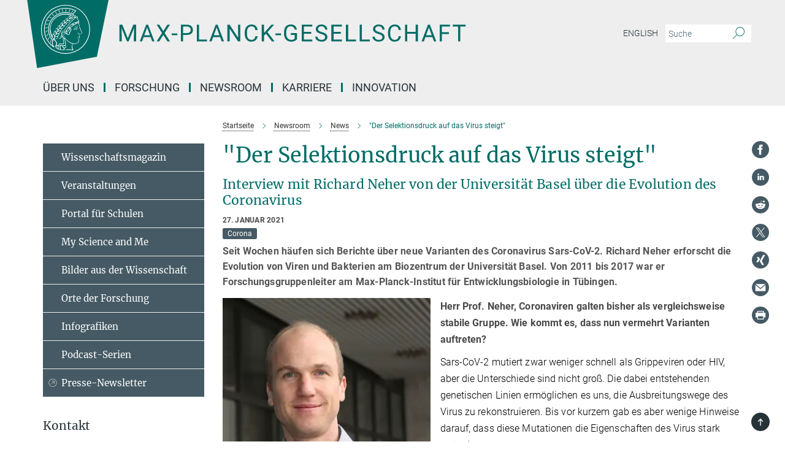

--- FILE ---
content_type: text/html; charset=utf-8
request_url: https://www.mpg.de/16351440/corona-varianten-neher
body_size: 77342
content:
<!DOCTYPE html>
<html prefix="og: http://ogp.me/ns#" lang="de">
<head>
  <meta http-equiv="X-UA-Compatible" content="IE=edge">
  <meta content="width=device-width, initial-scale=1.0" name="viewport">
  <meta http-equiv="Content-Type" content="text/html; charset=utf-8"/>
  <title>"Der Selektionsdruck auf das Virus steigt"</title>
  
  <meta name="keywords" content="corona, mutation, evolution" /><meta name="description" content="Interview mit Richard Neher von der Universität Basel über die Evolution des Coronavirus" />
  
  
<meta property="og:title" content="&quot;Der Selektionsdruck auf das Virus steigt&quot;">
<meta property="og:description" content="Interview mit Richard Neher von der Universität Basel über die Evolution des Coronavirus">
<meta property="og:type" content="website">
<meta property="og:url" content="https://www.mpg.de/16351440/corona-varianten-neher">
<meta property="og:image" content="https://www.mpg.de/16351523/original-1612259056.jpg?t=eyJ3aWR0aCI6MTIwMCwiaGVpZ2h0IjpudWxsLCJmaXQiOm51bGwsIm9ial9pZCI6MTYzNTE1MjN9--6157905da3ff4f18a144e017f7702292a9dee52d">


  
  <meta name="twitter:image" content="https://www.mpg.de/16351523/original-1612259056.jpg?t=eyJ3aWR0aCI6MTIwMCwiaGVpZ2h0Ijo2MjgsImZpdCI6ImNyb3AiLCJvYmpfaWQiOjE2MzUxNTIzfQ%3D%3D--b44fb3e946aa40edac1dc17ab2048dd22ec883f0">


  <meta name="msapplication-TileColor" content="#fff" />
<meta name="msapplication-square70x70logo" content="/assets/touch-icon-70x70-16c94b19254f9bb0c9f8e8747559f16c0a37fd015be1b4a30d7d1b03ed51f755.png" />
<meta name="msapplication-square150x150logo" content="/assets/touch-icon-150x150-3b1e0a32c3b2d24a1f1f18502efcb8f9e198bf2fc47e73c627d581ffae537142.png" />
<meta name="msapplication-wide310x150logo" content="/assets/touch-icon-310x150-067a0b4236ec2cdc70297273ab6bf1fc2dcf6cc556a62eab064bbfa4f5256461.png" />
<meta name="msapplication-square310x310logo" content="/assets/touch-icon-310x310-d33ffcdc109f9ad965a6892ec61d444da69646747bd88a4ce7fe3d3204c3bf0b.png" />
<link rel="apple-touch-icon" type="image/png" href="/assets/touch-icon-180x180-a3e396f9294afe6618861344bef35fc0075f9631fe80702eb259befcd682a42c.png" sizes="180x180">
<link rel="icon" type="image/png" href="/assets/touch-icon-32x32-143e3880a2e335e870552727a7f643a88be592ac74a53067012b5c0528002367.png" sizes="32x32">

  <link rel="preload" href="/assets/roboto-v20-latin-ext_latin_greek-ext_greek_cyrillic-ext_cyrillic-700-8d2872cf0efbd26ce09519f2ebe27fb09f148125cf65964890cc98562e8d7aa3.woff2" as="font" type="font/woff2" crossorigin="anonymous">
  
  <style>
  body {
    --uc-typography-scale: 1.6;
  }
</style>
<script id="usercentrics-cmp"
        src="https://web.cmp.usercentrics.eu/ui/loader.js"
        data-settings-id="oO9e28BlWRtyf2"
        
        data-language="de"
        async></script>
  <script type="application/javascript">
    var UC_UI_SUPPRESS_CMP_DISPLAY=true;
  </script>

  
  <script>var ROOT_PATH = '/';var LANGUAGE = 'de';var PATH_TO_CMS = 'https://mpg.iedit.mpg.de';var INSTANCE_NAME = 'mpg';var VAPID_PUBLIC_KEY = new Uint8Array([4, 48, 119, 68, 208, 6, 253, 116, 199, 79, 96, 204, 58, 250, 6, 5, 250, 93, 239, 176, 189, 218, 43, 135, 241, 51, 170, 22, 146, 129, 29, 14, 75, 146, 199, 84, 3, 70, 151, 69, 193, 63, 99, 199, 100, 15, 89, 12, 99, 169, 140, 243, 30, 182, 232, 200, 153, 79, 118, 143, 213, 255, 52, 142, 180]);</script>
  

      <style media="screen" id="critical-css">
          @font-face{font-family:'Merriweather';font-style:normal;font-weight:400;font-display:swap;src:url(/assets/merriweather-v22-latin-ext_latin-regular-66beb0431fbb61e4ea920ec62d1167d155c2debbbc0d5b760ae4eb2b43ba4e06.eot);src:local(""),url(/assets/merriweather-v22-latin-ext_latin-regular-66beb0431fbb61e4ea920ec62d1167d155c2debbbc0d5b760ae4eb2b43ba4e06.eot?#iefix) format("embedded-opentype"),url(/assets/merriweather-v22-latin-ext_latin-regular-0e44ebbb6e4641907c3b906f09c35fc59e1ff8432dfeb718a450914dfafaac9a.woff2) format("woff2"),url(/assets/merriweather-v22-latin-ext_latin-regular-3dc2f1d91d2ec19b945030a600c4403d69fed76f8ed8b3892ea416098e7265c1.woff) format("woff"),url(/assets/merriweather-v22-latin-ext_latin-regular-c093c8d68c6d812f4c2a1e6679c1a8d27ea21545ac9a3616e250f1be68869238.ttf) format("truetype"),url(/assets/merriweather-v22-latin-ext_latin-regular-4bf7dafac6ae725cfc671d36c7176c4e015417ebde856a0e06b4c09e1b45a57d.svg#Merriweather) format("svg")}@font-face{font-family:'Merriweather Sans';font-style:normal;font-weight:400;src:local("Merriweather Sans"),local("MerriweatherSans-Regular"),url(/assets/MerriweatherSans-Regular-d2efd4d9fe6ff129962f92dda627c4337b65ee6b3fb7da84709b805e15db6d81.ttf)}@font-face{font-family:'Merriweather Sans';font-style:normal;font-weight:400;src:local("Merriweather Sans"),local("MerriweatherSans-Regular"),url(/assets/MerriweatherSans-Regular-d2efd4d9fe6ff129962f92dda627c4337b65ee6b3fb7da84709b805e15db6d81.ttf)}@font-face{font-family:'Merriweather Sans';font-style:normal;font-weight:400;src:local("Merriweather Sans"),local("MerriweatherSans-Regular"),url(/assets/MerriweatherSans-Regular-d2efd4d9fe6ff129962f92dda627c4337b65ee6b3fb7da84709b805e15db6d81.ttf)}@font-face{font-family:'Merriweather Sans';font-style:normal;font-weight:300;src:local("Merriweather Sans Light"),local("MerriweatherSans-Light"),url(/assets/MerriweatherSans-Light-55861f721a7f90c7d40be3ed28aa945ad6bacd23ee524ab93d5243b8de669a2d.ttf)}@font-face{font-family:'Merriweather Sans';font-style:normal;font-weight:700;src:local("Merriweather Sans Bold"),local("MerriweatherSans-Bold"),url(/assets/MerriweatherSans-Bold-055f396e6f9a1fa9f7d627432ce1d7c5f532fa7853c287c57457d959897139b0.ttf)}@font-face{font-family:'Josefin Sans';font-style:normal;font-weight:700;src:local("Josefin Sans Bold"),local("JosefinSans-Bold"),url(/assets/JosefinSans-Bold-4c4040241f19417ddd84e38603d0e08c743e69d43dbdff491ff4ca0daeffa802.ttf)}@font-face{font-family:'Roboto';font-style:normal;font-weight:300;font-display:swap;src:url(/assets/roboto-v20-latin-ext_latin_greek-ext_greek_cyrillic-ext_cyrillic-300-435d7096bf6da56f8b4bfddec6c1f566dffea19d7f24bd14d4525ba898657679.eot);src:local(""),url(/assets/roboto-v20-latin-ext_latin_greek-ext_greek_cyrillic-ext_cyrillic-300-435d7096bf6da56f8b4bfddec6c1f566dffea19d7f24bd14d4525ba898657679.eot?#iefix) format("embedded-opentype"),url(/assets/roboto-v20-latin-ext_latin_greek-ext_greek_cyrillic-ext_cyrillic-300-78e391b02f442de38b10eec6b951be4eb10fc6723d0d12e09a668fd58cc4ed75.woff2) format("woff2"),url(/assets/roboto-v20-latin-ext_latin_greek-ext_greek_cyrillic-ext_cyrillic-300-5ca91c5114555a52b8b36228d5c3954418a1d3c5539bb95574b844792b0ca220.woff) format("woff"),url(/assets/roboto-v20-latin-ext_latin_greek-ext_greek_cyrillic-ext_cyrillic-300-16640b3fa7f58d40b5f616d6a3097e2875d533829c29df260b7cdec4d7be58f4.ttf) format("truetype"),url(/assets/roboto-v20-latin-ext_latin_greek-ext_greek_cyrillic-ext_cyrillic-300-53e32a84e92e043af3f9dce3d50e57ce1efe62ad101aa89660774b70a53b463a.svg#Roboto) format("svg")}@font-face{font-family:'Roboto';font-style:italic;font-weight:300;font-display:swap;src:url(/assets/roboto-v20-latin-ext_latin_greek-ext_greek_cyrillic-ext_cyrillic-300italic-ec376bb16f9e65b7dda0297a2d3ed6649076f0b3709562bc31334e14876f5854.eot);src:local(""),url(/assets/roboto-v20-latin-ext_latin_greek-ext_greek_cyrillic-ext_cyrillic-300italic-ec376bb16f9e65b7dda0297a2d3ed6649076f0b3709562bc31334e14876f5854.eot?#iefix) format("embedded-opentype"),url(/assets/roboto-v20-latin-ext_latin_greek-ext_greek_cyrillic-ext_cyrillic-300italic-0c71e7705498d4779fb5076a292f2106aec088d9d7e3c067bb5751e282a7ca88.woff2) format("woff2"),url(/assets/roboto-v20-latin-ext_latin_greek-ext_greek_cyrillic-ext_cyrillic-300italic-8df128092002db6ad32a11d2158d261b939e5dd8715308700fe1a02a3228105d.woff) format("woff"),url(/assets/roboto-v20-latin-ext_latin_greek-ext_greek_cyrillic-ext_cyrillic-300italic-822519363f3161064f90021e8979a85add692867f16444cd555ef51d4b9dc95c.ttf) format("truetype"),url(/assets/roboto-v20-latin-ext_latin_greek-ext_greek_cyrillic-ext_cyrillic-300italic-3cd097f009c3f57de9ba85f9cbe59cf19d0892d4027351806d91c7d27213d615.svg#Roboto) format("svg")}@font-face{font-family:'Roboto';font-style:normal;font-weight:400;font-display:swap;src:url(/assets/roboto-v20-latin-ext_latin_greek-ext_greek_cyrillic-ext_cyrillic-regular-ca97335987b26814c9a1128525e1c36748c4b59bbd0a6ac198cca1b3e1f19a47.eot);src:local(""),url(/assets/roboto-v20-latin-ext_latin_greek-ext_greek_cyrillic-ext_cyrillic-regular-ca97335987b26814c9a1128525e1c36748c4b59bbd0a6ac198cca1b3e1f19a47.eot?#iefix) format("embedded-opentype"),url(/assets/roboto-v20-latin-ext_latin_greek-ext_greek_cyrillic-ext_cyrillic-regular-e53c6e6f12e654511a31cef074d7890d31ff144d80c7f0c4c276bea9a91839f0.woff2) format("woff2"),url(/assets/roboto-v20-latin-ext_latin_greek-ext_greek_cyrillic-ext_cyrillic-regular-b1f39721c99437d4c8949a9330d548bb9d6cdbf80cd88d5fd543549fe3173b8c.woff) format("woff"),url(/assets/roboto-v20-latin-ext_latin_greek-ext_greek_cyrillic-ext_cyrillic-regular-9bcffbc3ad7737fe8e39c4f45c4e2152b2dc84638d87508a0be916e286ff3928.ttf) format("truetype"),url(/assets/roboto-v20-latin-ext_latin_greek-ext_greek_cyrillic-ext_cyrillic-regular-3bea3afe6e3078ec3b0e56cd80ad97b059bb335af794ba57b5845ff44b77bcd3.svg#Roboto) format("svg")}@font-face{font-family:'Roboto';font-style:italic;font-weight:400;font-display:swap;src:url(/assets/roboto-v20-latin-ext_latin_greek-ext_greek_cyrillic-ext_cyrillic-italic-f69fdfd6d1d0a4c842222ce093cc5660ebdce260a8f10ca6bda4f09ba9bfedea.eot);src:local(""),url(/assets/roboto-v20-latin-ext_latin_greek-ext_greek_cyrillic-ext_cyrillic-italic-f69fdfd6d1d0a4c842222ce093cc5660ebdce260a8f10ca6bda4f09ba9bfedea.eot?#iefix) format("embedded-opentype"),url(/assets/roboto-v20-latin-ext_latin_greek-ext_greek_cyrillic-ext_cyrillic-italic-97c5e50bb04419b691386360609236c0a1aa949105684d7db8fedc3c35cc3c91.woff2) format("woff2"),url(/assets/roboto-v20-latin-ext_latin_greek-ext_greek_cyrillic-ext_cyrillic-italic-13660f8926f257e5c63f6a5a723b3ae8aecd340258ee40868152eb9a9939a7d3.woff) format("woff"),url(/assets/roboto-v20-latin-ext_latin_greek-ext_greek_cyrillic-ext_cyrillic-italic-abde90d734b17b439edc49f2b27c8d6d10a4a0a0f295d5c1535cb3c0a0e2bd8d.ttf) format("truetype"),url(/assets/roboto-v20-latin-ext_latin_greek-ext_greek_cyrillic-ext_cyrillic-italic-5965290041d32ef9c7b1166269586ead7e989d55414ed66db27d177004eae3fc.svg#Roboto) format("svg")}@font-face{font-family:'Roboto';font-style:normal;font-weight:700;font-display:swap;src:url(/assets/roboto-v20-latin-ext_latin_greek-ext_greek_cyrillic-ext_cyrillic-700-6aa4356d93abb4f7c5a59bd0e05f1bbc25ffd273459e65966ddecaa80f8be19f.eot);src:local(""),url(/assets/roboto-v20-latin-ext_latin_greek-ext_greek_cyrillic-ext_cyrillic-700-6aa4356d93abb4f7c5a59bd0e05f1bbc25ffd273459e65966ddecaa80f8be19f.eot?#iefix) format("embedded-opentype"),url(/assets/roboto-v20-latin-ext_latin_greek-ext_greek_cyrillic-ext_cyrillic-700-8d2872cf0efbd26ce09519f2ebe27fb09f148125cf65964890cc98562e8d7aa3.woff2) format("woff2"),url(/assets/roboto-v20-latin-ext_latin_greek-ext_greek_cyrillic-ext_cyrillic-700-95d57dc45afb9c82a1fa417d4620c87c9d293487719630ac1b021f7e653a6891.woff) format("woff"),url(/assets/roboto-v20-latin-ext_latin_greek-ext_greek_cyrillic-ext_cyrillic-700-254e8be2b6cb8096f59e2d9e60c984801055371a3bea2999531a0cf9dfc393db.ttf) format("truetype"),url(/assets/roboto-v20-latin-ext_latin_greek-ext_greek_cyrillic-ext_cyrillic-700-2da189152a7f131b78c66343dbed734e1f1b31b679ee8ed97b9deb048080da06.svg#Roboto) format("svg")}@font-face{font-family:'Roboto';font-style:italic;font-weight:700;font-display:swap;src:url(/assets/roboto-v20-latin-ext_latin_greek-ext_greek_cyrillic-ext_cyrillic-700italic-9ee9aef483ed383ce18582ef3b55f7b2d91278b07a77b9a6ea4e72c322cdc616.eot);src:local(""),url(/assets/roboto-v20-latin-ext_latin_greek-ext_greek_cyrillic-ext_cyrillic-700italic-9ee9aef483ed383ce18582ef3b55f7b2d91278b07a77b9a6ea4e72c322cdc616.eot?#iefix) format("embedded-opentype"),url(/assets/roboto-v20-latin-ext_latin_greek-ext_greek_cyrillic-ext_cyrillic-700italic-00c1eaa7cafeb781b619ef7abbecf978ce3fb7be6b870b7cf1f29b947a2e45b4.woff2) format("woff2"),url(/assets/roboto-v20-latin-ext_latin_greek-ext_greek_cyrillic-ext_cyrillic-700italic-9cc3be355c151b807974482ce327ad855f8856e78b15a9dea8aec36295804e78.woff) format("woff"),url(/assets/roboto-v20-latin-ext_latin_greek-ext_greek_cyrillic-ext_cyrillic-700italic-9590be4b5d91eb81a948a84ddfb370005c69b546b49d2a6b70bee30b3090ae81.ttf) format("truetype"),url(/assets/roboto-v20-latin-ext_latin_greek-ext_greek_cyrillic-ext_cyrillic-700italic-63b1f75d9ff9eb92f7273a44a8677db95969553ad6d82141f71b3c25d729bd49.svg#Roboto) format("svg")}@font-face{font-family:'Open Sans';font-style:normal;font-weight:400;src:local("Open Sans"),local("OpenSans-Regular"),url(/assets/OpenSans-Regular-f20d5ed577a1ddc48fd428b61d9538ef88d6ddcc1ccd8565a2cf7e9f03bd4cc7.ttf)}@font-face{font-family:'Open Sans';font-style:normal;font-weight:700;src:local("Open Sans Bold"),local("OpenSans-Bold"),url(/assets/OpenSans-Bold-5ccf0a4d12a5fb44a9831d93841cee9c1188d900987a2b83d5884ee240d7ab46.ttf)}@font-face{font-family:'Open Sans';font-style:normal;font-weight:600;src:local("Open Sans Semi Bold"),local("OpenSans-SemiBold"),url(/assets/OpenSans-SemiBold-b3185de4446e67a69ed55fd1337466f660afc5f7eb161137865d21ae69778df1.ttf)}@font-face{font-family:'mpg_iconsregular';src:url(/assets/mpg_icons-webfont-0b8e4bd6ecdc12aad710d8d9d882d0e05fa5580824d8d5cee65048d70be5a133.eot);src:url(/assets/mpg_icons-webfont-fbcdd2a22910ced3dda265405bb43de9eb1be44ace22869d590c9b0069ac84cf.woff) format("woff");font-weight:normal;font-style:normal}.mpg-icon::after,.twitter_icon::after,.phone_icon::after,.email_icon::after,.external::after,.mpg-icon::before,.twitter_icon::before,.phone_icon::before,.email_icon::before,.external::before{-moz-osx-font-smoothing:grayscale;-webkit-font-smoothing:antialiased;font-family:"mpg_iconsregular";font-style:normal;font-weight:normal;line-height:1em;margin:0;vertical-align:middle}.mpg-icon-english::after{background-image:url(/assets/responsive/uk-581d9beff5f105fe0fc75e5630500da6edb38324921da716d39b49aab9d16d37.svg);background-repeat:no-repeat;background-size:contain;content:"";display:block;height:1em;width:2em}.mpg-icon-logo::before{content:"\F000" !important}.mpg-icon-up1::before{content:"\F001" !important}.mpg-icon-right1::before,.external::before{content:"\F002" !important}.mpg-icon-down1::before{content:"\F003" !important}.mpg-icon-left1::before{content:"\F004" !important}.mpg-icon-up2::before{content:"\F005" !important}.mpg-icon-right2::before{content:"\F006" !important}.mpg-icon-down2::after{content:"\F007" !important}.mpg-icon-left2::before{content:"\F008" !important}.mpg-icon-clipboard::before{content:"\F009" !important}.mpg-icon-pdf::before{content:"\F032" !important}.mpg-icon-event::before{content:"\F00a" !important}.mpg-icon-attention::before{content:"\F00b" !important}.mpg-icon-fax::before{content:"\F00c" !important}.mpg-icon-page::before{content:"\F00d" !important}.mpg-icon-filter::before{content:"\F00e" !important}.mpg-icon-lab::before{content:"\F00f" !important}.mpg-icon-interests::before,.mpg-icon-research_interests::before{content:"\F010" !important}.mpg-icon-question::before{content:"\F011" !important}.mpg-icon-home::before{content:"\F012" !important}.mpg-icon-search::after{content:"\F013" !important;font-size:2em;vertical-align:middle}.mpg-icon-email::before,.email_icon::before{content:"\F014" !important}.mpg-icon-video::before{content:"\F015" !important}.mpg-icon-play2::before{content:"\F016" !important}.mpg-icon-hierarchy::before{content:"\F017" !important}.mpg-icon-news::before{content:"\F018" !important}.mpg-icon-phone::before,.phone_icon::before{content:"\F019" !important}.mpg-icon-pin::before{content:"\F01a" !important}.mpg-icon-listen2::before{content:"\F01b" !important}.mpg-icon-presentation::before{content:"\F01c" !important}.mpg-icon-medal::before,.mpg-icon-research_medals::before{content:"\F01d" !important}.mpg-icon-book::before{content:"\F01e" !important}.mpg-icon-share::before{content:"\F01f" !important}.mpg-icon-sign::before{content:"\F020" !important}.mpg-icon-podcast::before,.mpg-icon-sound::before{content:"\F021" !important}.mpg-icon-tag::before{content:"\F022" !important}.mpg-icon-imprs::before{content:"\F023" !important}.mpg-icon-person::before{content:"\F024" !important}.mpg-icon-persons::before{content:"\F025" !important}.mpg-icon-vcard::before{content:"\F026" !important}.mpg-icon-facebook::after{content:"\F027" !important}.mpg-icon-linkedin::after{content:"\F028" !important}.mpg-icon-feed::after{content:"\F029" !important}.mpg-icon-twitter::before,.twitter_icon::before{content:"\F02a" !important}.mpg-icon-youtube::after{content:"\F02b" !important}.mpg-icon-drag-hor::before{content:"\F02c" !important}.mpg-icon-drag-ver::before{content:"\F02d" !important}.mpg-icon-image::before{content:"\F02e" !important}.mpg-icon-list::before{content:"\F02f" !important}.mpg-icon-at::before{content:"\F02f" !important}.mpg-icon-file-doc::before{content:"\F031" !important}.mpg-icon-file-pdf::before{content:"\F032" !important}.mpg-icon-file-ppt::before{content:"\F033" !important}.mpg-icon-file-zip::before{content:"\F034" !important}.mpg-icon-left3::before{content:"\F035" !important}.mpg-icon-right3::before{content:"\F036" !important}.mpg-icon-play::before{content:"\F037" !important}.mpg-icon-listen::before{content:"\F038" !important}.external:not(.more):not(.twitter_icon)::before{display:inline-block;font-size:.9em;margin-left:.1em;margin-right:.25em;transform:rotate(-45deg) translate(0, -0.15em)}.job-ticker .text-right .external.more::before{display:inline-block;font-size:1.3em;margin-left:.1em;margin-right:.25em;transform:rotate(-45deg) translate(0, -0.15em)}.extension_job_ticker .external.more.pull-right::before{transform:rotate(-45deg) translate(0, -0.15em)}.ticker a.more.external::before{transform:translate(-0.15em) rotate(-45deg)}.link_title.external:not(.more):not(.twitter_icon)::before{font-size:2em;margin-right:.1em;transform:rotate(-45deg) translate(0, -0.3em)}.email_icon::before{font-size:1.4em;display:inline-block}.phone_icon::before{font-size:1.4em;display:inline-block}.twitter_icon::before{font-size:1.4em;color:#1DA1F2;margin-right:3px;display:inline-block}.open_access_icon::after{vertical-align:text-top;display:inline-block;width:1.5ch;content:" ";height:1.2em;background:no-repeat right 25%/auto 80% url(/assets/Open_Access_logo_PLoS_white-a436fe520f67d515e6e55d715d61592a87803ff4468597bf3ec5e83c1690b4a1.svg)}.mpg-icon::after,.email_icon::after,.phone_icon::after,.twitter_icon::after,.external::after,.mpg-icon::before,.email_icon::before,.phone_icon::before,.twitter_icon::before,.external::before{-moz-osx-font-smoothing:grayscale;-webkit-font-smoothing:antialiased;font-family:"mpg_iconsregular";font-style:normal;font-weight:normal;line-height:1em;margin:0;vertical-align:middle}.mpg-icon::after,.email_icon::after,.phone_icon::after,.twitter_icon::after,ol.breadcrumb>li.breadcrumb-item:not(:first-child)::after,.external::after,.mpg-icon::before,.email_icon::before,.phone_icon::before,.twitter_icon::before,ol.breadcrumb>li.breadcrumb-item:not(:first-child)::before,.external::before{-moz-osx-font-smoothing:grayscale;-webkit-font-smoothing:antialiased;font-family:"mpg_iconsregular";font-style:normal;font-weight:normal;line-height:1em;margin:0;vertical-align:middle}.mpg-icon-logo::before{content:"" !important}.external::before{content:"" !important}.mpg-icon-right2::before{content:"" !important}ol.breadcrumb>li.breadcrumb-item:not(:first-child)::before{content:"" !important}.mpg-icon-right2::before,ol.breadcrumb>li.breadcrumb-item:not(:first-child)::before{content:"" !important}.mpg-icon-down2::after{content:"" !important}.mpg-icon-filter::before{content:"" !important}.mpg-icon-search::after{content:"" !important;font-size:2em;vertical-align:middle}.mpg-icon-email::before,.email_icon::before{content:"" !important}.mpg-icon-phone::before,.phone_icon::before{content:"" !important}.external:not(.more):not(.twitter_icon)::before{display:inline-block;font-size:.9em;margin-left:.1em;margin-right:.25em;transform:rotate(-45deg) translate(0, -0.15em)}html{font-family:sans-serif;-ms-text-size-adjust:100%;-webkit-text-size-adjust:100%}body{margin:0}footer,header,main,nav{display:block}article,aside,figure,footer,header,main,nav{display:block}article,aside,figcaption,figure,footer,header,main,nav{display:block}aside,footer,header,main,nav{display:block}article,aside,figure,footer,header,nav{display:block}a{background-color:transparent}strong{font-weight:bold}h1{font-size:2em;margin:0.67em 0}sub,sup{font-size:75%;line-height:0;position:relative;vertical-align:baseline}sup{top:-0.5em}sub{bottom:-0.25em}img{border:0}svg:not(:root){overflow:hidden}figure{margin:1em 40px}button,input{color:inherit;font:inherit;margin:0}button,input,select{color:inherit;font:inherit;margin:0}button{overflow:visible}button{text-transform:none}button,select{text-transform:none}button{-webkit-appearance:button}button::-moz-focus-inner,input::-moz-focus-inner{border:0;padding:0}input{line-height:normal}input[type="checkbox"]{box-sizing:border-box;padding:0}input[type="search"]{-webkit-appearance:textfield;box-sizing:content-box}input[type="search"]::-webkit-search-cancel-button,input[type="search"]::-webkit-search-decoration{-webkit-appearance:none}*{-webkit-box-sizing:border-box;-moz-box-sizing:border-box;box-sizing:border-box}*:before,*:after{-webkit-box-sizing:border-box;-moz-box-sizing:border-box;box-sizing:border-box}html{font-size:10px}body{font-family:"Roboto","Tahoma",Arial,sans-serif;font-size:16px;line-height:1.7;color:#333333;background-color:#fff}input,button{font-family:inherit;font-size:inherit;line-height:inherit}input,button,select{font-family:inherit;font-size:inherit;line-height:inherit}a{color:#006c66;text-decoration:none}figure{margin:0}img{vertical-align:middle}.img-responsive{display:block;max-width:100%;height:auto}.sr-only{position:absolute;width:1px;height:1px;padding:0;margin:-1px;overflow:hidden;clip:rect(0, 0, 0, 0);border:0}h1,h2{font-family:inherit;font-weight:500;line-height:1.1;color:inherit}h1,h2,h4,.h3{font-family:inherit;font-weight:500;line-height:1.1;color:inherit}h1,h2,h3{font-family:inherit;font-weight:500;line-height:1.1;color:inherit}h1,h2,h3,.h3{font-family:inherit;font-weight:500;line-height:1.1;color:inherit}h1,h2,h3,h4,.h3,.h4,.research_report .research_head_fields .header-text{font-family:inherit;font-weight:500;line-height:1.1;color:inherit}h1,h2{margin-top:27px;margin-bottom:13.5px}h1,h2,.h3{margin-top:27px;margin-bottom:13.5px}h1,h2,h3{margin-top:27px;margin-bottom:13.5px}h1,h2,h3,.h3{margin-top:27px;margin-bottom:13.5px}h4{margin-top:13.5px;margin-bottom:13.5px}h4,.h4,.research_report .research_head_fields .header-text{margin-top:13.5px;margin-bottom:13.5px}h1{font-size:34px}h2{font-size:22px}.h3{font-size:19px}h3{font-size:19px}h3,.h3{font-size:19px}h4{font-size:16px}h4,.h4,.research_report .research_head_fields .header-text{font-size:16px}p{margin:0 0 13.5px}.text-center{text-align:center}ul{margin-top:0;margin-bottom:13.5px}ul,ol{margin-top:0;margin-bottom:13.5px}ul ul{margin-bottom:0}.container:before,.container:after{display:table;content:" "}.row:before,.row:after{display:table;content:" "}.nav:before,.nav:after{display:table;content:" "}.navbar:before,.navbar:after{display:table;content:" "}.navbar-header:before,.navbar-header:after{display:table;content:" "}.navbar-collapse:before,.navbar-collapse:after{display:table;content:" "}.clearfix:before,.clearfix:after{display:table;content:" "}.container:after{clear:both}.row:after{clear:both}.nav:after{clear:both}.navbar:after{clear:both}.navbar-header:after{clear:both}.navbar-collapse:after{clear:both}.clearfix:after{clear:both}.container{padding-right:15px;padding-left:15px;margin-right:auto;margin-left:auto}@media (min-width: 768px){.container{width:750px}}@media (min-width: 992px){.container{width:970px}}@media (min-width: 1200px){.container{width:1170px}}.row{margin-right:-15px;margin-left:-15px}.container{padding-right:15px;padding-left:15px;margin-right:auto;margin-left:auto}.container:before,.container:after{display:table;content:" "}.container:after{clear:both}@media (min-width: 768px){.container{width:750px}}@media (min-width: 992px){.container{width:970px}}@media (min-width: 1200px){.container{width:1170px}}.container-fluid{padding-right:15px;padding-left:15px;margin-right:auto;margin-left:auto}.container-fluid:before,.container-fluid:after{display:table;content:" "}.container-fluid:after{clear:both}.row{margin-right:-15px;margin-left:-15px}.row:before,.row:after{display:table;content:" "}.row:after{clear:both}.row-no-gutters{margin-right:0;margin-left:0}.row-no-gutters [class*="col-"]{padding-right:0;padding-left:0}.col-xs-1,.col-sm-1,.col-md-1,.col-lg-1,.col-xs-2,.col-sm-2,.col-md-2,.col-lg-2,.col-xs-3,.col-sm-3,.col-md-3,.col-lg-3,.col-xs-4,.col-sm-4,.col-md-4,.col-lg-4,.col-xs-5,.col-sm-5,.col-md-5,.col-lg-5,.col-xs-6,.col-sm-6,.col-md-6,.col-lg-6,.col-xs-7,.col-sm-7,.col-md-7,.col-lg-7,.col-xs-8,.col-sm-8,.col-md-8,.col-lg-8,.col-xs-9,.col-sm-9,.col-md-9,.col-lg-9,.col-xs-10,.col-sm-10,.col-md-10,.col-lg-10,.col-xs-11,.col-sm-11,.col-md-11,.col-lg-11,.col-xs-12,.col-sm-12,.col-md-12,.col-lg-12{position:relative;min-height:1px;padding-right:15px;padding-left:15px}.col-xs-1,.col-xs-2,.col-xs-3,.col-xs-4,.col-xs-5,.col-xs-6,.col-xs-7,.col-xs-8,.col-xs-9,.col-xs-10,.col-xs-11,.col-xs-12{float:left}.col-xs-1{width:8.3333333333%}.col-xs-2{width:16.6666666667%}.col-xs-3{width:25%}.col-xs-4{width:33.3333333333%}.col-xs-5{width:41.6666666667%}.col-xs-6{width:50%}.col-xs-7{width:58.3333333333%}.col-xs-8{width:66.6666666667%}.col-xs-9{width:75%}.col-xs-10{width:83.3333333333%}.col-xs-11{width:91.6666666667%}.col-xs-12{width:100%}.col-xs-pull-0{right:auto}.col-xs-pull-1{right:8.3333333333%}.col-xs-pull-2{right:16.6666666667%}.col-xs-pull-3{right:25%}.col-xs-pull-4{right:33.3333333333%}.col-xs-pull-5{right:41.6666666667%}.col-xs-pull-6{right:50%}.col-xs-pull-7{right:58.3333333333%}.col-xs-pull-8{right:66.6666666667%}.col-xs-pull-9{right:75%}.col-xs-pull-10{right:83.3333333333%}.col-xs-pull-11{right:91.6666666667%}.col-xs-pull-12{right:100%}.col-xs-push-0{left:auto}.col-xs-push-1{left:8.3333333333%}.col-xs-push-2{left:16.6666666667%}.col-xs-push-3{left:25%}.col-xs-push-4{left:33.3333333333%}.col-xs-push-5{left:41.6666666667%}.col-xs-push-6{left:50%}.col-xs-push-7{left:58.3333333333%}.col-xs-push-8{left:66.6666666667%}.col-xs-push-9{left:75%}.col-xs-push-10{left:83.3333333333%}.col-xs-push-11{left:91.6666666667%}.col-xs-push-12{left:100%}.col-xs-offset-0{margin-left:0%}.col-xs-offset-1{margin-left:8.3333333333%}.col-xs-offset-2{margin-left:16.6666666667%}.col-xs-offset-3{margin-left:25%}.col-xs-offset-4{margin-left:33.3333333333%}.col-xs-offset-5{margin-left:41.6666666667%}.col-xs-offset-6{margin-left:50%}.col-xs-offset-7{margin-left:58.3333333333%}.col-xs-offset-8{margin-left:66.6666666667%}.col-xs-offset-9{margin-left:75%}.col-xs-offset-10{margin-left:83.3333333333%}.col-xs-offset-11{margin-left:91.6666666667%}.col-xs-offset-12{margin-left:100%}@media (min-width: 768px){.col-sm-1,.col-sm-2,.col-sm-3,.col-sm-4,.col-sm-5,.col-sm-6,.col-sm-7,.col-sm-8,.col-sm-9,.col-sm-10,.col-sm-11,.col-sm-12{float:left}.col-sm-1{width:8.3333333333%}.col-sm-2{width:16.6666666667%}.col-sm-3{width:25%}.col-sm-4{width:33.3333333333%}.col-sm-5{width:41.6666666667%}.col-sm-6{width:50%}.col-sm-7{width:58.3333333333%}.col-sm-8{width:66.6666666667%}.col-sm-9{width:75%}.col-sm-10{width:83.3333333333%}.col-sm-11{width:91.6666666667%}.col-sm-12{width:100%}.col-sm-pull-0{right:auto}.col-sm-pull-1{right:8.3333333333%}.col-sm-pull-2{right:16.6666666667%}.col-sm-pull-3{right:25%}.col-sm-pull-4{right:33.3333333333%}.col-sm-pull-5{right:41.6666666667%}.col-sm-pull-6{right:50%}.col-sm-pull-7{right:58.3333333333%}.col-sm-pull-8{right:66.6666666667%}.col-sm-pull-9{right:75%}.col-sm-pull-10{right:83.3333333333%}.col-sm-pull-11{right:91.6666666667%}.col-sm-pull-12{right:100%}.col-sm-push-0{left:auto}.col-sm-push-1{left:8.3333333333%}.col-sm-push-2{left:16.6666666667%}.col-sm-push-3{left:25%}.col-sm-push-4{left:33.3333333333%}.col-sm-push-5{left:41.6666666667%}.col-sm-push-6{left:50%}.col-sm-push-7{left:58.3333333333%}.col-sm-push-8{left:66.6666666667%}.col-sm-push-9{left:75%}.col-sm-push-10{left:83.3333333333%}.col-sm-push-11{left:91.6666666667%}.col-sm-push-12{left:100%}.col-sm-offset-0{margin-left:0%}.col-sm-offset-1{margin-left:8.3333333333%}.col-sm-offset-2{margin-left:16.6666666667%}.col-sm-offset-3{margin-left:25%}.col-sm-offset-4{margin-left:33.3333333333%}.col-sm-offset-5{margin-left:41.6666666667%}.col-sm-offset-6{margin-left:50%}.col-sm-offset-7{margin-left:58.3333333333%}.col-sm-offset-8{margin-left:66.6666666667%}.col-sm-offset-9{margin-left:75%}.col-sm-offset-10{margin-left:83.3333333333%}.col-sm-offset-11{margin-left:91.6666666667%}.col-sm-offset-12{margin-left:100%}}@media (min-width: 992px){.col-md-1,.col-md-2,.col-md-3,.col-md-4,.col-md-5,.col-md-6,.col-md-7,.col-md-8,.col-md-9,.col-md-10,.col-md-11,.col-md-12{float:left}.col-md-1{width:8.3333333333%}.col-md-2{width:16.6666666667%}.col-md-3{width:25%}.col-md-4{width:33.3333333333%}.col-md-5{width:41.6666666667%}.col-md-6{width:50%}.col-md-7{width:58.3333333333%}.col-md-8{width:66.6666666667%}.col-md-9{width:75%}.col-md-10{width:83.3333333333%}.col-md-11{width:91.6666666667%}.col-md-12{width:100%}.col-md-pull-0{right:auto}.col-md-pull-1{right:8.3333333333%}.col-md-pull-2{right:16.6666666667%}.col-md-pull-3{right:25%}.col-md-pull-4{right:33.3333333333%}.col-md-pull-5{right:41.6666666667%}.col-md-pull-6{right:50%}.col-md-pull-7{right:58.3333333333%}.col-md-pull-8{right:66.6666666667%}.col-md-pull-9{right:75%}.col-md-pull-10{right:83.3333333333%}.col-md-pull-11{right:91.6666666667%}.col-md-pull-12{right:100%}.col-md-push-0{left:auto}.col-md-push-1{left:8.3333333333%}.col-md-push-2{left:16.6666666667%}.col-md-push-3{left:25%}.col-md-push-4{left:33.3333333333%}.col-md-push-5{left:41.6666666667%}.col-md-push-6{left:50%}.col-md-push-7{left:58.3333333333%}.col-md-push-8{left:66.6666666667%}.col-md-push-9{left:75%}.col-md-push-10{left:83.3333333333%}.col-md-push-11{left:91.6666666667%}.col-md-push-12{left:100%}.col-md-offset-0{margin-left:0%}.col-md-offset-1{margin-left:8.3333333333%}.col-md-offset-2{margin-left:16.6666666667%}.col-md-offset-3{margin-left:25%}.col-md-offset-4{margin-left:33.3333333333%}.col-md-offset-5{margin-left:41.6666666667%}.col-md-offset-6{margin-left:50%}.col-md-offset-7{margin-left:58.3333333333%}.col-md-offset-8{margin-left:66.6666666667%}.col-md-offset-9{margin-left:75%}.col-md-offset-10{margin-left:83.3333333333%}.col-md-offset-11{margin-left:91.6666666667%}.col-md-offset-12{margin-left:100%}}@media (min-width: 1200px){.col-lg-1,.col-lg-2,.col-lg-3,.col-lg-4,.col-lg-5,.col-lg-6,.col-lg-7,.col-lg-8,.col-lg-9,.col-lg-10,.col-lg-11,.col-lg-12{float:left}.col-lg-1{width:8.3333333333%}.col-lg-2{width:16.6666666667%}.col-lg-3{width:25%}.col-lg-4{width:33.3333333333%}.col-lg-5{width:41.6666666667%}.col-lg-6{width:50%}.col-lg-7{width:58.3333333333%}.col-lg-8{width:66.6666666667%}.col-lg-9{width:75%}.col-lg-10{width:83.3333333333%}.col-lg-11{width:91.6666666667%}.col-lg-12{width:100%}.col-lg-pull-0{right:auto}.col-lg-pull-1{right:8.3333333333%}.col-lg-pull-2{right:16.6666666667%}.col-lg-pull-3{right:25%}.col-lg-pull-4{right:33.3333333333%}.col-lg-pull-5{right:41.6666666667%}.col-lg-pull-6{right:50%}.col-lg-pull-7{right:58.3333333333%}.col-lg-pull-8{right:66.6666666667%}.col-lg-pull-9{right:75%}.col-lg-pull-10{right:83.3333333333%}.col-lg-pull-11{right:91.6666666667%}.col-lg-pull-12{right:100%}.col-lg-push-0{left:auto}.col-lg-push-1{left:8.3333333333%}.col-lg-push-2{left:16.6666666667%}.col-lg-push-3{left:25%}.col-lg-push-4{left:33.3333333333%}.col-lg-push-5{left:41.6666666667%}.col-lg-push-6{left:50%}.col-lg-push-7{left:58.3333333333%}.col-lg-push-8{left:66.6666666667%}.col-lg-push-9{left:75%}.col-lg-push-10{left:83.3333333333%}.col-lg-push-11{left:91.6666666667%}.col-lg-push-12{left:100%}.col-lg-offset-0{margin-left:0%}.col-lg-offset-1{margin-left:8.3333333333%}.col-lg-offset-2{margin-left:16.6666666667%}.col-lg-offset-3{margin-left:25%}.col-lg-offset-4{margin-left:33.3333333333%}.col-lg-offset-5{margin-left:41.6666666667%}.col-lg-offset-6{margin-left:50%}.col-lg-offset-7{margin-left:58.3333333333%}.col-lg-offset-8{margin-left:66.6666666667%}.col-lg-offset-9{margin-left:75%}.col-lg-offset-10{margin-left:83.3333333333%}.col-lg-offset-11{margin-left:91.6666666667%}.col-lg-offset-12{margin-left:100%}}label{display:inline-block;max-width:100%;margin-bottom:5px;font-weight:700}input[type="search"]{-webkit-box-sizing:border-box;-moz-box-sizing:border-box;box-sizing:border-box;-webkit-appearance:none;appearance:none}input[type="checkbox"]{margin:4px 0 0;margin-top:1px \9;line-height:normal}select[multiple]{height:auto}.form-control{display:block;width:100%;height:41px;padding:6px 12px;font-size:16px;line-height:1.7;color:#555555;background-color:#fff;background-image:none;border:1px solid #ccc;border-radius:0;-webkit-box-shadow:inset 0 1px 1px rgba(0,0,0,0.075);box-shadow:inset 0 1px 1px rgba(0,0,0,0.075)}.form-control::-ms-expand{background-color:transparent;border:0}.form-group{margin-bottom:15px}@media (min-width: 768px){.navbar-form .form-group{display:inline-block;margin-bottom:0;vertical-align:middle}.navbar-form .form-control{display:inline-block;width:auto;vertical-align:middle}}.form-control::-moz-placeholder{color:#999;opacity:1}.form-control:-ms-input-placeholder{color:#999}.form-control::-webkit-input-placeholder{color:#999}.btn{display:inline-block;margin-bottom:0;font-weight:normal;text-align:center;white-space:nowrap;vertical-align:middle;touch-action:manipulation;background-image:none;border:1px solid transparent;padding:6px 12px;font-size:16px;line-height:1.7;border-radius:0}.btn-default{color:#333;background-color:#fff;border-color:#ccc}.btn-primary{color:#fff;background-color:#006c66;border-color:#00534e}.collapse{display:none}.dropdown{position:relative}.dropdown-menu{position:absolute;top:100%;left:0;z-index:1000;display:none;float:left;min-width:160px;padding:5px 0;margin:2px 0 0;font-size:16px;text-align:left;list-style:none;background-color:#fff;background-clip:padding-box;border:1px solid #ccc;border:1px solid rgba(0,0,0,0.15);border-radius:0;-webkit-box-shadow:0 6px 12px rgba(0,0,0,0.175);box-shadow:0 6px 12px rgba(0,0,0,0.175)}.dropdown-menu.pull-right{right:0;left:auto}.dropdown-menu>li>a{display:block;padding:3px 20px;clear:both;font-weight:400;line-height:1.7;color:#333333;white-space:nowrap}.nav{padding-left:0;margin-bottom:0;list-style:none}.nav>li{position:relative;display:block}.nav>li>a{position:relative;display:block;padding:10px 15px}.nav-tabs{border-bottom:1px solid #ddd}.nav-tabs>li{float:left;margin-bottom:-1px}.nav-tabs>li>a{margin-right:2px;line-height:1.7;border:1px solid transparent;border-radius:0 0 0 0}.nav-tabs>li.active>a{color:#555555;background-color:#fff;border:1px solid #ddd;border-bottom-color:transparent}.nav-justified,.nav-tabs.nav-justified{width:100%}.nav-justified>li,.nav-tabs.nav-justified>li{float:none}.nav-justified>li>a,.nav-tabs.nav-justified>li>a{margin-bottom:5px;text-align:center}.nav-justified>.dropdown .dropdown-menu{top:auto;left:auto}@media (min-width: 768px){.nav-justified>li,.nav-tabs.nav-justified>li{display:table-cell;width:1%}.nav-justified>li>a,.nav-tabs.nav-justified>li>a{margin-bottom:0}}.nav-tabs.nav-justified{border-bottom:0}.nav-tabs.nav-justified>li>a{margin-right:0;border-radius:0}.nav-tabs.nav-justified>.active>a{border:1px solid #ddd}@media (min-width: 768px){.nav-tabs.nav-justified>li>a{border-bottom:1px solid #ddd;border-radius:0 0 0 0}.nav-tabs.nav-justified>.active>a{border-bottom-color:#fff}}.tab-content>.tab-pane{display:none}.tab-content>.active{display:block}.nav-tabs .dropdown-menu{margin-top:-1px;border-top-left-radius:0;border-top-right-radius:0}.navbar{position:relative;min-height:50px;margin-bottom:27px;border:1px solid transparent}@media (min-width: 992px){.navbar{border-radius:0}}@media (min-width: 992px){.navbar-header{float:left}}.navbar-collapse{padding-right:15px;padding-left:15px;overflow-x:visible;border-top:1px solid transparent;box-shadow:inset 0 1px 0 rgba(255,255,255,0.1);-webkit-overflow-scrolling:touch}@media (min-width: 992px){.navbar-collapse{width:auto;border-top:0;box-shadow:none}.navbar-collapse.collapse{display:block !important;height:auto !important;padding-bottom:0;overflow:visible !important}}.container>.navbar-header{margin-right:-15px;margin-left:-15px}@media (min-width: 992px){.container>.navbar-header{margin-right:0;margin-left:0}}.navbar-brand{float:left;height:50px;padding:11.5px 15px;font-size:20px;line-height:27px}@media (min-width: 992px){.navbar>.container .navbar-brand{margin-left:-15px}}.navbar-toggle{position:relative;float:right;padding:9px 10px;margin-right:15px;margin-top:8px;margin-bottom:8px;background-color:transparent;background-image:none;border:1px solid transparent;border-radius:0}@media (min-width: 992px){.navbar-toggle{display:none}}.navbar-toggle .icon-bar{display:block;width:22px;height:2px;border-radius:1px}.navbar-toggle .icon-bar+.icon-bar{margin-top:4px}.navbar-nav{margin:5.75px -15px}@media (min-width: 992px){.navbar-nav{float:left;margin:0}.navbar-nav>li{float:left}.navbar-nav>li>a{padding-top:11.5px;padding-bottom:11.5px}}.navbar-nav>li>a{padding-top:10px;padding-bottom:10px;line-height:27px}.navbar-form{padding:10px 15px;margin-right:-15px;margin-left:-15px;border-top:1px solid transparent;border-bottom:1px solid transparent;-webkit-box-shadow:inset 0 1px 0 rgba(255,255,255,0.1),0 1px 0 rgba(255,255,255,0.1);box-shadow:inset 0 1px 0 rgba(255,255,255,0.1),0 1px 0 rgba(255,255,255,0.1);margin-top:4.5px;margin-bottom:4.5px}@media (min-width: 992px){.navbar-form{width:auto;padding-top:0;padding-bottom:0;margin-right:0;margin-left:0;border:0;-webkit-box-shadow:none;box-shadow:none}}@media (max-width: 991px){.navbar-form .form-group{margin-bottom:5px}.navbar-form .form-group:last-child{margin-bottom:0}}.navbar-nav>li>.dropdown-menu{margin-top:0;border-top-left-radius:0;border-top-right-radius:0}@media (min-width: 992px){.navbar-left{float:left !important}.navbar-right{float:right !important;margin-right:-15px}}.navbar-default{background-color:#f8f8f8;border-color:#e7e7e7}.navbar-default .navbar-nav>li>a{color:#263238}.navbar-default .navbar-toggle{border-color:#ddd}.navbar-default .navbar-toggle .icon-bar{background-color:#888}.navbar-default .navbar-collapse,.navbar-default .navbar-form{border-color:#e7e7e7}.breadcrumb{padding:8px 15px;margin-bottom:27px;list-style:none;background-color:#f5f5f5;border-radius:0}.breadcrumb>li{display:inline-block}.breadcrumb>li+li:before{padding:0 5px;color:#ccc;content:"/ "}.breadcrumb>.active{color:#455a64}.pull-right{float:right !important}.pull-left{float:left !important}@-ms-viewport{width:device-width}.visible-xs{display:none !important}.visible-sm{display:none !important}.visible-md{display:none !important}.visible-lg{display:none !important}.visible-xs-block,.visible-xs-inline,.visible-xs-inline-block,.visible-sm-block,.visible-sm-inline,.visible-sm-inline-block,.visible-md-block,.visible-md-inline,.visible-md-inline-block,.visible-lg-block,.visible-lg-inline,.visible-lg-inline-block{display:none !important}@media (max-width: 767px){.visible-xs{display:block !important}table.visible-xs{display:table !important}tr.visible-xs{display:table-row !important}th.visible-xs,td.visible-xs{display:table-cell !important}}@media (max-width: 767px){.visible-xs-block{display:block !important}}@media (max-width: 767px){.visible-xs-inline{display:inline !important}}@media (max-width: 767px){.visible-xs-inline-block{display:inline-block !important}}@media (min-width: 768px) and (max-width: 991px){.visible-sm{display:block !important}table.visible-sm{display:table !important}tr.visible-sm{display:table-row !important}th.visible-sm,td.visible-sm{display:table-cell !important}}@media (min-width: 768px) and (max-width: 991px){.visible-sm-block{display:block !important}}@media (min-width: 768px) and (max-width: 991px){.visible-sm-inline{display:inline !important}}@media (min-width: 768px) and (max-width: 991px){.visible-sm-inline-block{display:inline-block !important}}@media (min-width: 992px) and (max-width: 1199px){.visible-md{display:block !important}table.visible-md{display:table !important}tr.visible-md{display:table-row !important}th.visible-md,td.visible-md{display:table-cell !important}}@media (min-width: 992px) and (max-width: 1199px){.visible-md-block{display:block !important}}@media (min-width: 992px) and (max-width: 1199px){.visible-md-inline{display:inline !important}}@media (min-width: 992px) and (max-width: 1199px){.visible-md-inline-block{display:inline-block !important}}@media (min-width: 1200px){.visible-lg{display:block !important}table.visible-lg{display:table !important}tr.visible-lg{display:table-row !important}th.visible-lg,td.visible-lg{display:table-cell !important}}@media (min-width: 1200px){.visible-lg-block{display:block !important}}@media (min-width: 1200px){.visible-lg-inline{display:inline !important}}@media (min-width: 1200px){.visible-lg-inline-block{display:inline-block !important}}@media (max-width: 767px){.hidden-xs{display:none !important}}@media (min-width: 768px) and (max-width: 991px){.hidden-sm{display:none !important}}@media (min-width: 992px) and (max-width: 1199px){.hidden-md{display:none !important}}@media (min-width: 1200px){.hidden-lg{display:none !important}}.visible-print{display:none !important}@media print{.visible-print{display:block !important}table.visible-print{display:table !important}tr.visible-print{display:table-row !important}th.visible-print,td.visible-print{display:table-cell !important}}.visible-print-block{display:none !important}@media print{.visible-print-block{display:block !important}}.visible-print-inline{display:none !important}@media print{.visible-print-inline{display:inline !important}}.visible-print-inline-block{display:none !important}@media print{.visible-print-inline-block{display:inline-block !important}}@media print{.hidden-print{display:none !important}}.visible-print-block{display:none !important}.slick-slider{-ms-touch-action:pan-y;-webkit-touch-callout:none;box-sizing:border-box;display:block;position:relative;touch-action:pan-y;visibility:hidden}.slick-initialized{visibility:visible}.slick-list{display:block;margin:0;overflow:hidden;padding:0;position:relative}.slick-slider .slick-track,.slick-slider .slick-list{-moz-transform:translate3d(0, 0, 0);-ms-transform:translate3d(0, 0, 0);-o-transform:translate3d(0, 0, 0);-webkit-transform:translate3d(0, 0, 0);transform:translate3d(0, 0, 0)}.slick-track{display:block;left:0;position:relative;top:0}.slick-track::before,.slick-track::after{content:"";display:table}.slick-track::after{clear:both}.slick-slide{display:none;float:right;height:100%;min-height:1px}.slick-initialized .slick-slide{display:block}button.slick-prev,button.slick-next{min-width:31px}.slick-prev,.slick-next{background:transparent;border:0;color:transparent;display:block;font-size:0;line-height:0;outline:none;padding:0;position:absolute;top:0;width:30px;height:100%;text-align:center;overflow:hidden}.slick-prev::before,.slick-next::before{-moz-osx-font-smoothing:grayscale;-webkit-font-smoothing:antialiased;color:#006c66;font-family:"mpg_iconsregular";font-size:70px;line-height:0;opacity:0.75;display:block;width:0;position:absolute;left:-65%;top:50%}.slick-prev{left:-25px}.slick-prev::before{content:""}.slick-next{right:-25px}.slick-next::before{content:""}.slick-pause-section{position:absolute;width:100%;bottom:-20px;height:20px;visibility:visible;text-align:center}.slick-pause-button{border:none;background:none;color:#006c66}#related-articles-container .slick-pause-section{bottom:0}@media (min-width: 768px){#related-articles-container .slick-pause-section{display:none}}header.navbar{background-color:#eeeeee;border:0;border-radius:0;margin:0}header.navbar .container{padding:0}header.navbar .navbar-header{position:relative}header.navbar .navbar-header svg rect{fill:#006c66;transition:transform 0.5s}header.navbar .navbar-header a.navbar-brand{background-image:url(/assets/responsive/logo-square-f232279c21f2b99c6eef21059e9521e3ddcfe8f893608fdfb223dee6007b3e75.svg);background-repeat:no-repeat;background-size:contain;font-size:72px;height:140px;position:relative;width:140px;z-index:10}header.navbar .navbar-header a.navbar-brand::before{color:#fff;font-size:82px;left:.15em;position:relative;width:80px;height:80px}header.navbar button.navbar-toggle[aria-expanded="true"] svg rect.burgerline-1{transform:rotate(45deg) translateY(10px)}header.navbar button.navbar-toggle[aria-expanded="true"] svg rect.burgerline-2{transform:rotate(45deg)}header.navbar button.navbar-toggle[aria-expanded="true"] svg rect.burgerline-3{transform:rotate(-45deg) translateY(-10px)}header.navbar .navbar-title-wrapper,header.navbar .lang-search{margin-left:0;width:auto}header.navbar .navbar-title-wrapper>.navbar-collapse,header.navbar .lang-search>.navbar-collapse{margin-top:40px;position:relative}header.navbar .navbar-title-wrapper .navbar-form,header.navbar .lang-search .navbar-form{margin:0}header.navbar .navbar-title-wrapper .navbar-form .btn,header.navbar .navbar-title-wrapper .navbar-form .form-control,header.navbar .lang-search .navbar-form .btn,header.navbar .lang-search .navbar-form .form-control{background-color:transparent;border:0;border-radius:0;box-shadow:none;color:rgba(0,108,102,0.5)}header.navbar .navbar-title-wrapper .navbar-form .btn,header.navbar .lang-search .navbar-form .btn{padding-bottom:0;padding-top:0}header.navbar .navbar-title-wrapper .navbar-form .btn i::after,header.navbar .lang-search .navbar-form .btn i::after{color:#006c66}header.navbar .navbar-title-wrapper #nav-main,header.navbar .lang-search #nav-main{margin-bottom:5px}header.navbar .navbar-title-wrapper .navbar-collapse .navbar-nav.navbar-meta,header.navbar .lang-search .navbar-collapse .navbar-nav.navbar-meta{position:absolute;right:15px;z-index:10;display:grid;grid-template-columns:repeat(6, auto)}@media (min-width: 1260px){header.navbar .navbar-title-wrapper .navbar-collapse .navbar-nav.navbar-meta.pwa-visible,header.navbar .lang-search .navbar-collapse .navbar-nav.navbar-meta.pwa-visible{right:-14px}header.navbar .navbar-title-wrapper .navbar-collapse .navbar-nav.navbar-meta .external-backlink,header.navbar .lang-search .navbar-collapse .navbar-nav.navbar-meta .external-backlink{padding-right:30px}}header.navbar .navbar-title-wrapper .navbar-collapse .navbar-nav.navbar-meta .external-backlink,header.navbar .lang-search .navbar-collapse .navbar-nav.navbar-meta .external-backlink{order:10;grid-column:1 / -1}header.navbar .navbar-title-wrapper .navbar-collapse .navbar-nav.navbar-meta>li>a,header.navbar .lang-search .navbar-collapse .navbar-nav.navbar-meta>li>a{color:#263238;font-size:14px;padding:.1em .5em}header.navbar .navbar-title-wrapper .navbar-collapse .navbar-nav.navbar-meta>li>a.backlink,header.navbar .lang-search .navbar-collapse .navbar-nav.navbar-meta>li>a.backlink{padding:20px 0 0 0;color:black;text-transform:none;font-size:15px;font-family:"Merriweather", serif;text-align:right}header.navbar .navbar-title-wrapper .navbar-collapse .navbar-nav.navbar-meta>li>a.backlink::before,header.navbar .lang-search .navbar-collapse .navbar-nav.navbar-meta>li>a.backlink::before{font-weight:bold;transform:translate(0, -1px) rotate(-45deg) translate(0, -0.15em)}header.navbar .navbar-title-wrapper .navbar-collapse .navbar-nav.navbar-meta .search-field,header.navbar .lang-search .navbar-collapse .navbar-nav.navbar-meta .search-field{padding-left:5px;padding-right:0}header.navbar .navbar-title-wrapper .navbar-collapse .navbar-nav.navbar-meta .search-field .form-group,header.navbar .lang-search .navbar-collapse .navbar-nav.navbar-meta .search-field .form-group{background-color:#fff}header.navbar .navbar-title-wrapper .navbar-collapse .navbar-nav.navbar-meta .search-field input,header.navbar .lang-search .navbar-collapse .navbar-nav.navbar-meta .search-field input{color:#546E7A !important;font-size:14px;height:auto;line-height:normal;padding:5px;width:95px}header.navbar .navbar-title-wrapper .navbar-collapse .navbar-nav.navbar-meta .search-field input::placeholder,header.navbar .lang-search .navbar-collapse .navbar-nav.navbar-meta .search-field input::placeholder{color:#546E7A !important}header.navbar .navbar-title-wrapper .navbar-collapse .navbar-nav.navbar-meta .search-field .btn,header.navbar .lang-search .navbar-collapse .navbar-nav.navbar-meta .search-field .btn{font-size:14px;min-width:0;padding:0 6px}header.navbar .navbar-title-wrapper .navbar-collapse .navbar-nav>li>a,header.navbar .lang-search .navbar-collapse .navbar-nav>li>a{background-color:transparent;padding:10px 7px;text-decoration:none;text-transform:uppercase}header.navbar .navbar-title-wrapper .navbar-collapse:nth-child(2) .navbar-nav>li>a,header.navbar .lang-search .navbar-collapse:nth-child(2) .navbar-nav>li>a{padding-bottom:0;padding-top:0}header.navbar .navbar-title-wrapper .navbar-collapse:first-child .navbar-text,header.navbar .lang-search .navbar-collapse:first-child .navbar-text{margin-top:0}header.navbar .navbar-title-wrapper .navbar-collapse:first-child .navbar-text a,header.navbar .lang-search .navbar-collapse:first-child .navbar-text a{background-repeat:no-repeat;background-size:contain;display:block;height:28px;width:620px}header.navbar .navbar-title-wrapper .navbar-collapse:first-child .navbar-text.de a,header.navbar .lang-search .navbar-collapse:first-child .navbar-text.de a{background-image:url(/assets/responsive/logo-font-de-8ece67723e59ab56c231bce938bb5fe16e0aa48688d6ff9e845165288d1d8170.svg)}header.navbar .navbar-title-wrapper .navbar-collapse:first-child .navbar-text.en a,header.navbar .lang-search .navbar-collapse:first-child .navbar-text.en a{background-image:url(/assets/responsive/logo-font-en-8ece67723e59ab56c231bce938bb5fe16e0aa48688d6ff9e845165288d1d8170.svg)}header.navbar .navbar-title-wrapper .navbar-collapse:first-child::after,header.navbar .lang-search .navbar-collapse:first-child::after{clear:right}header.navbar .navbar-collapse.in{overflow-y:visible}@media (max-width: 1199px){.navbar-text a{height:23px !important;width:600px !important}header.navbar .lang-search .navbar-collapse .navbar-nav.navbar-meta .language-switcher-links{order:3;grid-column:1 / -1}header.navbar .lang-search .navbar-collapse .navbar-nav.navbar-meta .external-backlink{padding:0}}@media (min-width: 768px) and (max-width: 991px){.navbar-text a{height:18px !important;width:550px !important}header.navbar .navbar-title-wrapper .navbar-collapse .navbar-nav.navbar-meta .search-field:hover .form-group{background-color:#fff;position:relative}header.navbar .navbar-title-wrapper .navbar-collapse .navbar-nav.navbar-meta .search-field:hover input[type="search"]{background-color:inherit;display:inline-block;left:-95px;position:absolute}header.navbar .navbar-title-wrapper .navbar-collapse .navbar-nav.navbar-meta .search-field .form-group{background-color:transparent}header.navbar .navbar-title-wrapper .navbar-collapse .navbar-nav.navbar-meta .search-field input[type="search"]{display:none}header.navbar .navbar-title-wrapper .navbar-collapse .navbar-nav.navbar-meta .search-field input[type="search"]+.btn{min-height:28px}}@media (max-width: 992px -1){.navbar-text{margin:3px 10px 9px !important}header.navbar .navbar-title-wrapper{margin-bottom:.1rem}header.navbar .navbar-header{position:absolute}}@media (max-width: 991px){.container>.navbar-header,.container>.navbar-collapse,.container-fluid>.navbar-header,.container-fluid>.navbar-collapse{margin:0}header.navbar .navbar-header{position:relative}header.navbar .navbar-header>a.navbar-brand{height:80px;padding-left:19px;padding-top:10px;position:absolute;width:115px;z-index:100}header.navbar .navbar-header>a.navbar-brand::before{font-size:60px;left:0;width:60px;height:60px}header.navbar .navbar-title-wrapper>.navbar-collapse{display:block;float:left;margin-left:11rem;margin-top:1.5rem;padding:0;width:45rem}header.navbar .navbar-title-wrapper>.navbar-collapse:first-child .navbar-text a{display:block;height:35px !important;width:auto !important}header.navbar .navbar-title-wrapper>.navbar-collapse:first-child .navbar-text.de a{background-position:0 5px}header.navbar .navbar-title-wrapper>.navbar-collapse:first-child .navbar-text.en a{background-position:0 5px}}@media (max-width: 767px){header.navbar .navbar-title-wrapper>.navbar-collapse{width:16rem}header.navbar .navbar-title-wrapper>.navbar-collapse:first-child .navbar-text.de a{background-image:url(/assets/responsive/logo-font-mobile-de-6d43154fd4846481763508c43a7a7dc27ded6a04898fe623aa16413c6147de52.svg);background-position:0 0}header.navbar .navbar-title-wrapper>.navbar-collapse:first-child .navbar-text.en a{background-image:url(/assets/responsive/logo-font-mobile-en-6d43154fd4846481763508c43a7a7dc27ded6a04898fe623aa16413c6147de52.svg);background-position:0 0}}#depsvg .deptext,#depsvg-xs .deptext{fill:#006c66}body.mpg header.navbar .navbar-header a.navbar-brand{background-image:url(/assets/responsive/logo-combined-exp-f99cfa8482bb1d0b50c6b40c9b8b21dbf1650fcf0662860a61ec8ab59793f3de.svg);background-size:auto 111px;width:722px}@media (max-width: 1199px){body.mpg header.navbar .navbar-header a.navbar-brand{background-image:url(/assets/responsive/logo-combined-exp-md-f456a68f8d7d9e8bbb08e08600c3f5d605666948cefe42a0bf2e3b15cec9f8d9.svg)}}@media (max-width: 991px){body.mpg header.navbar .navbar-header a.navbar-brand{background-image:url(/assets/responsive/logo-combined-exp-sm-72b70dea54530ac260ae3ff1fba87316509c4a218618f23a4a4ad604aac3e7c4.svg);background-size:auto 80px;width:660px}}@media (max-width: 767px){body.mpg header.navbar .navbar-header a.navbar-brand{background-image:url(/assets/responsive/logo-combined-exp-xs-68083717c6b62f8ba3e710429e713c9d550e88ef8299762a4076cc6ad30cc997.svg);background-size:auto 80px;width:calc(100vw - 55px)}}.mobile-search-pwa-container{display:flex;flex-flow:row nowrap}.mobile-search-container{position:relative;flex:1 1 auto;margin-right:6px}.mobile-search-pwa-container .pwa-settings-button{width:15%;height:24px;margin:45px 0px 0px -16px;padding:0 0.7rem;background-repeat:no-repeat;background-position:center}@media (min-width: 992px){.mobile-search-pwa-container .pwa-settings-button{display:none}}.btn{border-width:0;border-radius:0;font-family:"Merriweather",serif;padding-left:1em;padding-right:1em}.btn.btn-default{box-shadow:0 0 5px rgba(0,0,0,0.15)}.btn.btn-primary{box-shadow:0 0 5px rgba(255,255,255,0.15)}.container-full-width .teaser .text-box{padding:25px 25px 10px}aside.sidebar .teaser .text-box{padding:25px 25px 10px}aside.sidebar .teaser .text-box .description{margin-bottom:25px;letter-spacing:.01rem}aside.sidebar .teaser .text-box .more-link{display:block;max-height:25px;margin-left:-5px}aside.sidebar .teaser .text-box{padding:0 0 10px}aside.sidebar .teaser .text-box .description{margin-bottom:10px}.top-story .teaser{border-bottom:1px solid #ddd;padding-bottom:1em;margin-bottom:1em}.top-story .teaser h1{padding-bottom:0.25em}.top-story .teaser:last-of-type{border-bottom:none}.teaser{position:relative}.teaser::before{clear:both;content:"";display:block;float:none}.teaser.teaser-horizontal h1,.teaser.teaser-horizontal h3{line-height:1.1}.teaser.teaser-horizontal h3{line-height:1.1}.teaser.trngl{background-color:#fff}.teaser.teal a,.teaser.blue a{color:#fff}.teaser h2{color:#006c66;margin-top:0}.teaser h3{color:#006c66;margin-top:0}.teaser h4{color:#006c66;margin-top:0}.teaser .img-box img{min-width:100%}.teaser .img-box .external::before{position:absolute;top:1rem;left:1rem;padding:0;font-size:2rem;color:#006c66;font-weight:bold;z-index:1;border-radius:32px;background-color:rgba(255,255,255,0.7);padding:0;box-shadow:0 0 4px 2px rgba(255,255,255,0.7);text-shadow:0 0 2px white}.teaser .text-box h2{margin:0}.teaser .text-box h1,.teaser .text-box h3{margin:0}.teaser .text-box h3{margin:0}.teaser .text-box h4{margin:0}.responsive_column.white .teaser:not(.teal):not(.blue):not(.grey){background-color:#eeeeee}.img-box{display:block;position:relative}.teaser-extension{border-bottom:1px solid #eeeeee;margin:0 0 10px;padding:0 0 10px}.teaser-extension:last-child{border:0}.teaser-extension .img-box{display:block;position:relative}.teaser-extension .img-box a.external::before{position:absolute;top:1rem;left:1rem;padding:0;font-size:2rem;color:#006c66;font-weight:bold;z-index:1;border-radius:32px;background-color:rgba(255,255,255,0.7);padding:0;box-shadow:0 0 4px 2px rgba(255,255,255,0.7);text-shadow:0 0 2px white}@media (max-width: 991px){.teaser .img-box img{margin-bottom:1rem}}@media (max-width: 991px){.teaser .img-box img{margin-bottom:1rem}aside .teaser.teaser-extension .img-box{width:50%}}@media (max-width: 991px){.teaser .img-box img{margin-bottom:1rem}aside .teaser.teaser-extension .img-box{width:50%}aside .teaser.teaser-extension .text-box{width:50%}}@media (max-width: 767px){.container-full-width .teaser .text-box{padding:1em}}@media (max-width: 767px){.teaser .img-box img{margin-bottom:1rem}}@media (max-width: 767px){.teaser .img-box img{margin-bottom:1rem}aside .teaser.teaser-extension .img-box{width:50%}}@media (max-width: 767px){.teaser .img-box img{margin-bottom:1rem}aside .teaser.teaser-extension .img-box{width:50%}aside .teaser.teaser-extension .text-box{width:100%}}.teaser-list .teaser{border-bottom:1px solid #ddd;margin-bottom:0;padding:1.5em 0}.teaser-list .teaser .text-box{padding:0}.teaser-list .meta-information .data{padding-bottom:0}@media (min-width: 768px){.teaser-list .teaser,.top-story .teaser{margin-left:0;margin-right:0}}@media (min-width: 768px){.teaser-list .teaser{margin-left:0;margin-right:0}}@media (max-width: 767px){.top-story .teaser{margin-top:0}}.teaser-hero{position:relative}.teaser-hero .img-hero{height:100%;width:auto}.teaser-hero .picture-hero{height:100%;left:50%;min-height:100%;overflow:hidden;position:absolute;top:50%;transform:translateX(-50%) translateY(-50%);-webkit-transform:translateX(-50%) translateY(-50%);width:auto}@media (min-width: 768px){.teaser-hero .full-height,.teaser-hero .full-height-relative{height:100%}.teaser-hero .full-height-relative{position:relative}}@media (min-width: 768px){.teaser-hero .headline-wrapper{position:absolute}.teaser-hero .headline-wrapper.bottom-right{bottom:85px;left:41.6666666667%}}.teaser-hero .headline{background-image:url(/assets/responsive/hottopic-headline-8ca4f17e4ff406c6a687acd20a85982833b30d0cd80af82b2cb2e1bfa21689cb.svg);background-repeat:no-repeat;background-size:100% 100%;margin-top:4em;padding:1.8em;position:relative;z-index:1}@media (max-width: 767px){.teaser-hero .headline{background-image:url(/assets/responsive/hottopic-headline-8ca4f17e4ff406c6a687acd20a85982833b30d0cd80af82b2cb2e1bfa21689cb.svg)}}.teaser-hero .headline h1{margin:0}.teaser-hero .headline .more-link{margin-top:10px;font-size:14px}.teaser-hero.background-block{height:600px}.teaser.teaser-offset{margin-top:-100px}.teaser-offset .text-box h2{margin-bottom:15px}@media (max-width: 767px){.teaser.teaser-offset{margin-top:0}}@media (max-width: 767px){.teaser-hero .headline-wrapper{margin:0 !important;border-top:35px solid #eee;background:#eee}.teaser-hero .img-hero{left:0;position:static;top:0;height:auto;min-height:auto;width:100%;transform:none}.teaser-hero .picture-hero{left:0;position:static;top:0;height:auto;min-height:auto;width:100%;transform:none}.teaser-hero.background-block{height:auto;overflow:visible}.teaser-hero.background-block .headline{padding:10px 15px;margin:0;position:relative;bottom:-15px}.teaser-hero.background-block .headline h1{font-size:2.5rem}}@media (max-width: 767px){article .content{padding:2em 0}}.teaser-offset.trngl.trngl-left::after{background-image:url(/assets/responsive/triangle_ul-e2411efabac8e25be70cd87ed9dbb9c25d88c53d19dfee05f5506ef0e7696356.svg);display:block;background-size:100% 100%;-webkit-background-size:100% 100%}.trngl{margin-bottom:3em;position:relative}.trngl.trngl-left{margin-bottom:1.7rem}.trngl::after{background-repeat:no-repeat;background-size:contain;bottom:-7%;content:"";height:7%;left:0;position:absolute;width:100%;display:none}@media (max-width: 767px){.trngl.trngl-left{margin:0 -15px 0}.teaser-offset.trngl .text-box{padding-bottom:5px !important}.teaser-offset.trngl.trngl-left{margin:0.5em -15px 1.5em -15px}}ol.breadcrumb{background-color:transparent;list-style:none;margin:-30px 0 0 0;padding:1.5em 0 1em 0}ol.breadcrumb>li.breadcrumb-item:not(:first-child)::before{color:#006c66;font-size:1.4em;padding-left:4px;vertical-align:middle}ol.breadcrumb>li.breadcrumb-item{float:left;font-size:12px}ol.breadcrumb>li.breadcrumb-item>a{color:#333333;font-weight:400}ol.breadcrumb>li.breadcrumb-item>span{color:#006c66;font-weight:400}@media (min-width: 768px) and (max-width: 991px){ol.breadcrumb{margin:10px 0 0 0;padding:1em 0}ol.breadcrumb li{display:none}ol.breadcrumb li:nth-last-of-type(1){display:inline}ol.breadcrumb li:nth-last-of-type(2){display:inline}ol.breadcrumb li:nth-last-of-type(3){display:inline}ol.breadcrumb li:nth-last-of-type(3)::before{display:none}}@media (min-width: 768px) and (max-width: 991px){ol.breadcrumb{margin:10px 0 0 0;padding:1em 0}ol.breadcrumb li{display:none}ol.breadcrumb li:nth-last-of-type(1){display:inline}ol.breadcrumb li:nth-last-of-type(2){display:inline}}@media (max-width: 767px){ol.breadcrumb{margin:-10px 0 0 0;padding:1em 0}ol.breadcrumb li:first-child{margin:0 0 0 7.5px}ol.breadcrumb li{display:none}ol.breadcrumb li:nth-last-of-type(2){display:inline}ol.breadcrumb li:nth-last-of-type(2)::before{display:none}ol.breadcrumb li:nth-last-of-type(1){display:inline}}nav .breadcrumb{overflow:hidden;text-overflow:ellipsis;white-space:nowrap;text-align:left}ol.breadcrumb>li.breadcrumb-item{float:none}footer.footer .h3 .mpg-icon,footer.footer .h3 .external,footer.footer .h3 .email_icon,footer.footer .h3 .phone_icon,footer.footer .h3 .twitter_icon{display:none}footer.footer .to-top{background-image:url(/assets/responsive/arrow-to-top-basis-mask-4174a50ea9c4086fe639891ae5ff138f2a2805812745530636f9b7991fbeb732.svg);background-color:#263238;background-position:2px center;background-repeat:no-repeat;background-size:30px;color:#fff;display:block;font-size:17px;line-height:26px;padding:.5rem 1rem;position:absolute;right:1em;text-transform:uppercase;text-decoration:none !important;text-align:right;top:-9rem;width:84px;height:34px;border-radius:0px;overflow:hidden}footer.footer .to-top::before{display:block;position:absolute;top:0;left:0;width:100%;height:100%;content:" ";opacity:1;background-image:url(/assets/responsive/arrow-to-top-transform-mask-9ea6e312fdefdee8b17c2c3ab5ebc6d74e752d27facdb50f8b45b56f9bbefa52.svg);background-position:2px center;background-repeat:no-repeat;background-size:30px}footer.footer .to-top.as-button{border-radius:15px;width:30px;height:30px;padding:3.9px 0px 0px 3.9px;line-height:22.5px;position:fixed;top:unset;bottom:1em;left:calc(50% + 585px);background-position:0px center;color:transparent !important}@media (max-width: 1259px){footer.footer .to-top.as-button{left:unset;right:10px;bottom:10px;z-index:1000}}footer.footer .to-top.as-button::before{opacity:0;background-position:0px center}@media (max-width: 767px){.h3{margin-top:5px}.h3 .mpg-icon,.h3 .external,.h3 .email_icon,.h3 .phone_icon,.h3 .twitter_icon{display:inline-block !important}footer.footer .to-top{top:-3rem}}@media (max-width: 767px){.h3 .mpg-icon,.h3 .external,.h3 .email_icon,.h3 .phone_icon,.h3 .twitter_icon{display:inline-block !important}footer.footer .to-top{top:-3rem}}figure.image-extension{clear:both;display:block;margin-bottom:1.5em;position:relative;z-index:9}figure.image-extension.pull-left{width:40%}figure.image-extension.pull-left{margin:0 1em 1em 0}figure.image-extension img{min-width:100%}figure.image-extension figcaption.figure-caption{background-color:#eeeeee;font-size:14px;padding:1em}figure.image-extension p{margin-bottom:0}@media (max-width: 767px){article figure.top-image{margin:0 -15px}}@media (max-width: 767px){figure.image-extension{float:none !important;margin:1em 0}}@media (max-width: 767px){figure.image-extension{float:none !important;margin:1em 0}figure.image-extension.pull-left{margin:1em 0;width:100%}}#main_nav{margin:-10px 15px 15px -15px;width:100%}#main_nav>li>a.main-navi-item{display:inline-block;z-index:10000}.mega-dropdown{position:static !important}.mega-dropdown .main-navi-item{padding-left:15px !important;padding-right:15px !important;border-right:3px solid #006c66;line-height:15px}.mega-dropdown:last-child .main-navi-item{border:none}.mega-dropdown>a{font-size:18px;font-weight:400}.dropdown-toggle span:not(.arrow-dock){display:inline-block;transform:rotate(0deg)}.dropdown-toggle span:not(.arrow-dock)::after{font-size:1.5em;vertical-align:middle}.navbar{margin-bottom:0}.navbar-default{background-color:transparent;border:0}.navbar-nav>li>.dropdown-menu{border-radius:0;margin-top:7px;left:15px}.mega-dropdown-menu{background-clip:border-box;border:1px solid #eeeeee;padding:20px 10px;width:100%;z-index:2000}.dropdown-title ul li{line-height:1.5em;max-height:100px;overflow:hidden;text-overflow:ellipsis;white-space:nowrap}.mega-dropdown-menu>li ul{margin:0;padding:0}.mega-dropdown-menu>li ul>li{list-style:none}.mega-dropdown-menu>li ul>li>ul{list-style:none;padding:0}.mega-dropdown-menu>li ul>li>a{clear:both;color:#006c66;display:block;padding:.35em .7em;text-transform:uppercase;white-space:normal;font-weight:400}li.dropdown-title ul li{word-wrap:break-word}li.dropdown-title ul li a{color:#263238;font-weight:400;padding:.15em .7em;text-transform:none}header.navbar .navbar-title-wrapper .navbar-collapse .navbar-nav>li>a.main-navi-item+.dropdown-toggle{text-align:center}@media (min-width: 992px){.dropdown.mega-dropdown>.main-navi-item span.arrow-dock::before{border-bottom:20px solid #fff;border-left:30px solid transparent;border-right:30px solid transparent;content:"";left:50%;margin-left:-30px;position:absolute;top:24px;z-index:10000}.dropdown.mega-dropdown>.main-navi-item span.arrow-dock::after{border-bottom:20px solid #eeeeee;border-left:30px solid transparent;border-right:30px solid transparent;content:"";left:50%;margin-left:-30px;position:absolute;top:23px;z-index:9000}#main_nav>li.dropdown.mega-dropdown>.dropdown-toggle:not(.main-navi-item){display:inline-block;float:right;height:24px;padding-left:0;vertical-align:middle}form.navbar-form.mobile.search-field{margin-left:7.6em;padding:5px 30px 15px;width:74.5%}.navbar{min-height:3em}.navbar-form .form-group{width:100%}.dropdown .arrow-dock,.dropdown .dropdown-menu{display:block;opacity:0;visibility:hidden}}@media (max-width: 991px){.nav.navbar-nav a{font-size:16px}.nav.navbar-nav{background-color:#eeeeee;float:none;z-index:11}header.navbar.hero{background-color:#eeeeee;border-radius:0;z-index:11;min-height:62.5px}ul#main_nav.nav.navbar-nav{margin:0;padding:0}ul#main_nav.nav.navbar-nav>li.dropdown.mega-dropdown{border-bottom:0.1rem #e2e2e2 solid;overflow:hidden}ul#main_nav.nav.navbar-nav>li.dropdown.mega-dropdown .mega-dropdown-menu{border:0}ul#main_nav.nav.navbar-nav>li.dropdown.mega-dropdown:first-child{border-top:0.1rem #e2e2e2 solid}.mega-dropdown-menu::before{display:none}header.navbar .navbar-title-wrapper{margin-left:0}#main_nav>li>ul{padding:0}#main_nav>li>ul>li{padding:0}#main_nav>li>ul>li ul>li>a{padding:.7em 1em 0}#main_nav>li>ul>li ul>li>ul>li>a{padding:.35em 1em}.navbar-nav>li>.dropdown-menu{box-shadow:none;margin:0;position:static}#main_nav>li>a.main-navi-item{display:block;float:left;padding:.5em 1em;width:85%}#main_nav>li>.dropdown-toggle{display:inline-block;float:left;padding:.7rem;width:15%}#main_nav>li>.dropdown-toggle .mpg-icon,#main_nav>li>.dropdown-toggle .external,#main_nav>li>.dropdown-toggle .email_icon,#main_nav>li>.dropdown-toggle .phone_icon,#main_nav>li>.dropdown-toggle .twitter_icon{background:#fff;border-radius:50%;line-height:0.5em !important}.remove-padding>.navbar-header{float:left}.navbar .navbar-default .navbar-header{height:100%;right:0;width:100%}.navbar-default .navbar-toggle{background:transparent;border:0;display:inline-block;height:4rem;margin-right:0.4em;margin-top:0;position:relative;top:15px;width:4rem;z-index:30}.navbar-default .navbar-toggle .icon-bar{background-color:#006c66;border-radius:1px;display:block;height:3px;margin:0;position:absolute;right:0;width:30px}.navbar-default .navbar-toggle .icon-bar:nth-child(2){top:2px}.navbar-default .navbar-toggle .icon-bar:nth-child(3){top:11px}.navbar-default .navbar-toggle .icon-bar:nth-child(4){top:20px}.navbar-default .navbar-toggle .icon-bar:nth-child(5){top:29px}.navbar-form.mobile.search-field{background-color:#eeeeee;border:0;margin:0;padding:2em 1em 1em}.navbar-form.mobile.search-field>.form-group{display:block}.navbar-form.mobile.search-field>.form-group input{background-color:#fff;border:0;display:block;float:left;font-size:1.3em;padding-bottom:25px;padding-top:25px;width:100%}.navbar-form.mobile.search-field>.form-group button{border:0;font-size:1.6rem;line-height:3em;overflow:hidden;position:absolute;right:15px;text-decoration:none}.mega-dropdown{position:relative !important}.mega-dropdown .main-navi-item{border:none;line-height:inherit}}@media (min-width: 992px){li.dropdown.mega-dropdown.clearfix[data-positioning="2"]{position:relative !important}li.dropdown.mega-dropdown.clearfix[data-positioning="2"]>ul.col-xs-12.dropdown-menu.mega-dropdown-menu.row{left:50%;right:unset;transform:translateX(-50%);width:780px}li.dropdown.mega-dropdown.clearfix[data-positioning="2"]>ul.col-xs-12.dropdown-menu.mega-dropdown-menu.row li.menu-column{width:50%}}.nav-tabs{border:0}.nav-tabs>li>a{background-color:#455b66;border:0;border-radius:0;color:#fff;line-height:1.7em;padding:.3em .66874em;text-transform:uppercase;white-space:nowrap}.nav-tabs>li>a::before{font-size:1.4em;margin-right:.2em;vertical-align:middle}.nav-tabs>li.active:not(.select-tab) a{background-color:#006c66;border:0;color:#fff}.nav-tabs>li.select-tab{width:100%}.nav-tabs>li.select-tab button{font-family:"Roboto","Tahoma",Arial,sans-serif;text-transform:uppercase;width:100%}.nav-tabs>li.select-tab button::after{font-size:2em;vertical-align:middle}.nav-tabs>li.select-tab ul{width:100%}.nav-tabs>li.select-tab ul li a span::before{font-size:2em;margin-right:.2em;vertical-align:middle}.nav-tabs.nav-justified>li>a{border:0;border-radius:0;font-family:"Merriweather",serif;text-align:left}.nav-tabs.nav-justified>li:not(:nth-last-child(2)) a{margin-right:2px}.article-filter{margin:1em 0}.article-select .dropdown{display:inline}.article-select .dropdown button{background-color:transparent;border:1px solid #777;border-radius:0;color:#455a64;line-height:1.6em;padding:.5em 1em}.article-select .dropdown button::after{font-size:1.5em;vertical-align:middle}.tag-search{position:relative}.tag-search .btn{font-size:2rem;height:100%;position:absolute;right:0;top:0;width:auto;color:#333 !important;background:#fff !important;border:1px solid #777 !important}.tag-selector-form select{width:100%}.tag-selector-form button{padding-top:.5em}.tag-selector-form button::before{vertical-align:top}@media (max-width: 767px){.article-select{margin-top:1em}}.extension-image-zoom .slick-outer{position:fixed;background-color:rgba(73,73,73,0.95);bottom:-500px;top:-500px;left:0;right:0;z-index:20000}.extension-image-zoom .fullscreen-slick{position:fixed;bottom:0;top:0;left:0;right:0;color:white}.extension-image-zoom .fullscreen-slick .slick-slide{height:100vh;width:100vw;overflow-y:auto;float:left}.extension-image-zoom .fullscreen-slick .scrollable-center{display:-moz-flex;display:-ms-flexbox;display:-webkit-box;display:-webkit-flex;display:flex;align-items:center;justify-content:center;-webkit-align-items:center;-webkit-justify-content:center;min-height:100vh}.extension-image-zoom .fullscreen-slick .image-hold{text-align:center}.extension-image-zoom .fullscreen-slick .text-hold{caption-side:bottom;padding:0 10px;margin-bottom:20px}.extension-image-zoom .fullscreen-slick .center-hold{display:block;width:min-content}.extension-image-zoom .fullscreen-slick strong{color:white !important}.extension-image-zoom .pseudo-hide{visibility:hidden}.extension-image-zoom .pseudo-hide *{visibility:hidden}.extension-image-zoom .slick-prev{left:0;z-index:100}.extension-image-zoom .slick-prev::before{width:50px;height:50px;color:white}.extension-image-zoom .slick-next{right:0;z-index:100;top:80px}.extension-image-zoom .slick-next::before{width:50px;height:50px;color:white;top:calc(50% - 80px)}@media (min-width: 1200px){.extension-image-zoom .slick-prev{left:25px}.extension-image-zoom .slick-next{right:25px}}.extension-image-zoom .slick-grid-close-icon{position:absolute;top:calc(1em + 500px);right:1em;z-index:20001;width:32px;height:32px;text-align:center}.extension-image-zoom .slick-grid-close-icon::before{color:white;font-family:"Roboto",sans-serif;font-size:2em;display:inline-block;z-index:20001;content:"x";width:32px;height:32px;text-align:center}.extension-image-zoom .slick-grid-close-icon span.label{color:white}.mpg-image-frame-relative{position:relative}.mpg-image-frame-relative .expand_icon{position:absolute;bottom:0px;right:5px;color:white}@media (max-width: 991px){.mpg-image-frame-relative .expand_icon{bottom:5px}.mpg-image-frame-relative .expand_icon::after{opacity:1.0}}.mpg-image-frame-relative .expand_icon::after{content:"+";font-family:Arial;width:25px;height:25px;border-radius:12.5px;border:1px solid white;font-size:25px;line-height:23px;background-color:rgba(0,0,0,0.5);display:inline-block;text-align:center;opacity:0}.social-media-buttons{margin:5px 0}.social-media-buttons .social-button{width:30px;height:30px;float:left;margin-right:30px}.social-media-buttons::after{display:block;clear:both;content:" "}.social-media-buttons .email{background-color:#455a64;mask:url(/assets/responsive/mail_icon-cd5ef78dea3c633b3a140542dcba98de0f98f35af3ea9c4f50d03ee83554b619.svg) no-repeat center center/28px 28px;-webkit-mask:url(/assets/responsive/mail_icon-cd5ef78dea3c633b3a140542dcba98de0f98f35af3ea9c4f50d03ee83554b619.svg) no-repeat center center/28px 28px}.social-media-buttons .print{background-color:#455a64;mask:url(/assets/responsive/print_icon-e20be91a28afdb11c689b0e905e7953a761fefc5ce73c3c9143625ebd8c969a6.svg) no-repeat center center/28px 28px;-webkit-mask:url(/assets/responsive/print_icon-e20be91a28afdb11c689b0e905e7953a761fefc5ce73c3c9143625ebd8c969a6.svg) no-repeat center center/28px 28px}.social-media-buttons .facebook{background-color:#455a64;mask:url(/assets/responsive/facebook_icon-8e6af28b312420700ace1a35744243bb83f3b20672334df115dfe07418735dc7.svg) no-repeat center center/28px 28px;-webkit-mask:url(/assets/responsive/facebook_icon-8e6af28b312420700ace1a35744243bb83f3b20672334df115dfe07418735dc7.svg) no-repeat center center/28px 28px}.social-media-buttons .twitter{background-color:#455a64;mask:url(/assets/responsive/twitter_icon-8df5d2ccf0ce72d0b6f15a995cc61934d75e6a5ab02017a72ce6b043084ac936.svg) no-repeat center center/28px 28px;-webkit-mask:url(/assets/responsive/twitter_icon-8df5d2ccf0ce72d0b6f15a995cc61934d75e6a5ab02017a72ce6b043084ac936.svg) no-repeat center center/28px 28px}.social-media-buttons .whatsapp{background-color:#455a64;mask:url(/assets/responsive/whatsapp_icon-20794722579dcd4b2d7e31444d838b50d5520f4a257fd97318dc94c5d76e6a1e.svg) no-repeat center center/28px 28px;-webkit-mask:url(/assets/responsive/whatsapp_icon-20794722579dcd4b2d7e31444d838b50d5520f4a257fd97318dc94c5d76e6a1e.svg) no-repeat center center/28px 28px}.social-media-buttons .linkedin{background-color:#455a64;mask:url(/assets/responsive/linkedin_icon-dbf3c489fb5e96451b912c7e9fdec70c54dfecfcd944227e6d6ee98a1c4ae26e.svg) no-repeat center center/28px 28px;-webkit-mask:url(/assets/responsive/linkedin_icon-dbf3c489fb5e96451b912c7e9fdec70c54dfecfcd944227e6d6ee98a1c4ae26e.svg) no-repeat center center/28px 28px}.social-media-buttons .reddit{background-color:#455a64;mask:url(/assets/responsive/reddit_icon-d24cff8279d75867df2d5efb77afa4820d26fd3a57782e7b07ab5750c5c698d4.svg) no-repeat center center/28px 28px;-webkit-mask:url(/assets/responsive/reddit_icon-d24cff8279d75867df2d5efb77afa4820d26fd3a57782e7b07ab5750c5c698d4.svg) no-repeat center center/28px 28px}.social-media-buttons .xing{background-color:#455a64;mask:url(/assets/responsive/xing_icon-627fdd6d344fd019e7a49fb4fe165cffc6bc3d0aba2b3ef16d0e24f813fa751d.svg) no-repeat center center/28px 28px;-webkit-mask:url(/assets/responsive/xing_icon-627fdd6d344fd019e7a49fb4fe165cffc6bc3d0aba2b3ef16d0e24f813fa751d.svg) no-repeat center center/28px 28px}@media (min-width: 1260px){.social-media-buttons{width:41px;position:fixed;right:0;left:calc(50% + 585px);top:224px}.social-media-buttons .social-button{margin-bottom:15px}}@media (max-width: 767px){.social-media-buttons{margin-bottom:0}.social-media-buttons .social-button{margin-bottom:5px;margin-right:11px}}.pwa-settings-panel{position:fixed;display:none;top:0;bottom:0;left:0;right:0;background:rgba(0,0,0,0.5);z-index:70000}.pwa-settings-panel h2{-webkit-hyphens:manual;hyphens:manual}.settings-main{background:white;width:calc(100% - 30px);max-width:450px;margin:60px auto;padding:15px}.pwa-settings-button{width:28px;height:28px;margin:0 0 0 18px;border:none;display:block;border-radius:14px;background-color:#455a64;background-image:url(/assets/responsive/new-icon_pwa-notification-mask-e8329859e5388404caa4d59538f7557f6741da2747e575cc78ba66efdb671e70.svg)}.mobile-search-pwa-container .pwa-settings-button{background-image:none;background-color:transparent}.mobile-search-pwa-container .pwa-settings-button::before{content:" ";display:inline-block;height:28px;width:28px;border-radius:14px;background-color:#455a64;background-image:url(/assets/responsive/new-icon_pwa-notification-mask-e8329859e5388404caa4d59538f7557f6741da2747e575cc78ba66efdb671e70.svg)}.settings-main h2{margin-top:0}.pwa-settings-close{width:100%}.pwa-button-tray{display:flex;flex-flow:row nowrap;gap:15px}.pwa-button-tray>button{flex:1 1 50%}.pwa-language-setting{display:flex;flex-direction:row;justify-content:flex-start;align-items:flex-start}.pwa-language-setting input[type="checkbox"]{margin:4px 4px 0 0}@media (min-width: 992px){.teaser-list .teaser .col-sm-8{padding-left:0}.tab-pane.teaser-list.active{display:block}}.newsroom .newsroom-tabs{padding-top:2em}@media (max-width: 767px){.newsroom .img-box{min-height:calc((100vw - 30px) / 1.5)}}@media (max-width: 991px){.newsroom footer.footer .to-top.as-button{bottom:60px}}.science_gallery_overview .science-gallery-image-filters #image-fulltext-filter{grid-area:text}.science_gallery_overview.black-theme .science-gallery-image-filters #image-fulltext-filter{grid-area:text}.science_gallery_overview .science-gallery-image-filters .image-topic-filter,.science_gallery_overview .science-gallery-image-filters .select2-container:nth-child(3){grid-area:topic}.science_gallery_overview.black-theme .science-gallery-image-filters .image-topic-filter,.science_gallery_overview.black-theme .science-gallery-image-filters .select2-container:nth-child(3){grid-area:topic}.science_gallery_overview .science-gallery-image-filters .image-year-filter,.science_gallery_overview .science-gallery-image-filters .select2-container:nth-child(5){grid-area:year}.science_gallery_overview.black-theme .science-gallery-image-filters .image-year-filter,.science_gallery_overview.black-theme .science-gallery-image-filters .select2-container:nth-child(5){grid-area:year}.homepage .white .teaser-offset.trngl.trngl-left::after{background-image:url(/assets/responsive/triangle_ul_gray-dee450240b448a6c477b36eb2d70e5da67fe9e1ca81bf27769d3b60b4ec9f353.svg)}.contact-extension{border-bottom:1px solid #eeeeee;margin-bottom:10px;padding:0 0 10px;font-weight:400}.contact-extension:last-child{border:0}.contact-extension .name{color:#263238;margin:0}.contact-extension .name span{color:#263238}.contact-extension .name-overflow-wrap{overflow-wrap:break-word}.contact-extension .title{font-size:.9em;margin:0}.contact-extension .title,.contact-extension .position{font-size:.9em;margin:0}.contact-extension .position{color:#263238;display:block}.contact-extension .position::before{color:#263238}.contact-extension span:not(.employee_name):not(.position):not(.organization):not(.special_function){color:#006c66;display:block;margin:0;position:relative}.contact-extension span:not(.employee_name):not(.position):not(.organization):not(.special_function)::before{left:0;line-height:normal;vertical-align:middle}.contact-extension span.email:not(.employee_name):not(.position):not(.organization):not(.special_function){overflow:hidden;text-overflow:ellipsis;white-space:nowrap}.contact-extension span.institute:not(.employee_name):not(.position):not(.organization):not(.special_function){font-size:1em}.contact-extension span.institute:not(.employee_name),.contact-extension span:not(.employee_name){font-size:inherit;font-weight:500}.contact-extension h4.name{margin-bottom:.5em}.contact-extension .text-box span.phone,.contact-extension .text-box span.email{margin:4px 0}.contact-extension .text-box span.email{margin:4px 0}aside.sidebar .contact-extension .title{margin:0}aside.sidebar .contact-extension .title,aside.sidebar .contact-extension .position{margin:0}aside.sidebar .contact-extension .position{-ms-hyphens:auto;-webkit-hyphens:auto;hyphens:auto}.tagged-articles-list-extension{margin-bottom:2.5em}.mb-1{margin-bottom:0.5rem !important}.py-0{padding-top:0 !important;padding-bottom:0 !important}body{-moz-osx-font-smoothing:grayscale;-webkit-font-smoothing:antialiased;background-color:#fff;color:#000;font-weight:300;line-height:1.7}h1,h2{color:#006c66;font-family:"Merriweather",serif;font-weight:400;line-height:1.4;margin:15px 0 8px}h1,h2,.h3,h4{color:#006c66;font-family:"Merriweather",serif;font-weight:400;line-height:1.4;margin:15px 0 8px}h1,h2,h3{color:#006c66;font-family:"Merriweather",serif;font-weight:400;line-height:1.4;margin:15px 0 8px}h1,h2,h3,.h3{color:#006c66;font-family:"Merriweather",serif;font-weight:400;line-height:1.4;margin:15px 0 8px}h1,h2,h3,.h3,h4,.h4,.research_report .research_head_fields .header-text{color:#006c66;font-family:"Merriweather",serif;font-weight:400;line-height:1.4;margin:15px 0 8px}h1{line-height:1.17647}.serif{font-family:"Merriweather", serif !important}h1+.subtitle{color:#006c66}strong{color:#49494b}.h3.subtitle{font-size:17px;line-height:1.421}@media (min-width: 992px){.h3.subtitle{font-size:21px;line-height:1.285714}}h1{color:#006c66;line-height:1.2em}h1,.h3{color:#006c66;line-height:1.2em}h1,h3{color:#006c66;line-height:1.2em}h1,h3,.h3{color:#006c66;line-height:1.2em}p{margin-bottom:1rem;letter-spacing:.01rem}.container-full-width:not(.teaser-hero):not(.subfooter),.container{padding-bottom:calc(2em + 17px);padding-top:2em}.container-full-width.responsive_column:not(.teaser-hero):not(.subfooter) .row{display:flex;flex-wrap:wrap}.container-full-width.responsive_column:not(.teaser-hero):not(.subfooter) .row::before{width:0}.container-full-width.white{background-color:#fff}.container-full-width.green a{color:#006c66}.container-full-width.green .invert a{color:#fff}.container-full-width .container{padding-bottom:0;padding-top:0}.background-block{background-position:center center;background-repeat:no-repeat;background-size:cover;height:300px;overflow:hidden}.deferred-picture{min-height:1px;display:inline-block}.more{color:#006c66;font-family:"Merriweather",serif}.more::before{font-size:1.3em;vertical-align:middle}form .form-control{border-radius:0}article{background-color:#fff}article h1{margin-top:0px;margin-bottom:8px}article h3{clear:both}article div[class*="extension"] h3{color:#006c66;font-family:"Merriweather",serif}article figure.top-image{margin:0;margin-bottom:1em;margin-top:1px}article figure.top-image img{width:100%}article .summary{font-family:"Roboto","Tahoma",Arial,sans-serif;font-size:inherit;font-weight:700;color:#555555;letter-spacing:0.02rem;line-height:1.6;margin-bottom:1.4rem}article .date{margin-bottom:1rem}article .content{padding-bottom:3em}aside.sidebar{font-size:14px;margin-top:3rem;padding-right:0}aside.sidebar .h3{color:#263238;margin-bottom:20px}aside.sidebar h4{margin:0}aside.sidebar .text-box .meta-information h4{margin-top:.5em;margin-bottom:.5em}aside.sidebar .text-box .meta-information .data span{font-size:11px}aside.sidebar .link-extension{font-size:14px;margin-bottom:1em}aside.sidebar .link-extension a{word-break:break-word;word-wrap:break-word}.linklist{background-color:#fff;font-family:"Merriweather",serif;font-size:15px}nav#nav-side,.linklist{background-color:#fff;font-family:"Merriweather",serif;font-size:15px}.linklist ul{list-style:none;margin:0;padding:0}nav#nav-side ul,.linklist ul{list-style:none;margin:0;padding:0}.linklist ul li a{color:#455a64;display:block;padding:.5em 1em}nav#nav-side ul li a,.linklist ul li a{color:#455a64;display:block;padding:.5em 1em}nav#nav-side ul li a.selected{color:#006c66}.linklist>ul>li>a{border-bottom:1px solid #eeeeee}nav#nav-side>ul>li>a,.linklist>ul>li>a{border-bottom:1px solid #eeeeee}.linklist>ul>li:last-child>a{border:0}nav#nav-side>ul>li:last-child>a,.linklist>ul>li:last-child>a{border:0}.linklist{padding-top:25px}.linklist ul li a{background-color:#455a64;color:#fff;padding:10px}.linklist ul li a::before{font-size:1.5em;vertical-align:middle}.graybox_container{padding:0 0 1.5em 0;clear:both}.graybox_container .graybox{padding:0}.graybox_container .graybox li a{padding-left:30px}.graybox_container .graybox li a.external{position:relative}.graybox_container .graybox li a.external::before{position:absolute;top:21px;left:13px;transform:rotate(-45deg) translate(0%, -50%)}.newsroom .linklist{margin-top:2em}.meta-information{color:#263238;display:block;font-size:.8em;position:relative;margin-bottom:0.3em}.meta-information .data{font-weight:700;padding:0}.meta-information .data span:not(:first-child)::before{content:" · "}.meta-information .data span{color:#49494b;font-size:12px;text-transform:uppercase;font-weight:900;letter-spacing:.02em}.tags span{word-wrap:break-word;-webkit-hyphens:manual;-moz-hyphens:manual;-ms-hyphens:manual;-o-hyphens:manual;hyphens:manual;background-color:#455a64;border-radius:.2em;color:#fff;font-size:1.2rem;line-height:2em;padding:.2em .7em;white-space:nowrap;font-weight:500}.bottom-nav{background-color:rgba(0,108,102,0.7);bottom:0;display:none;left:0;position:fixed;width:100%;z-index:1100}.bottom-nav span{color:#fff;display:block;font-family:"Merriweather",serif;font-size:1.5em;padding:.2em 1em;text-align:center;width:100%}.bottom-nav span::before{font-size:1.5em;vertical-align:middle}#go_to_live{-webkit-box-shadow:0 0 3px #000;box-shadow:0 0 3px #000;display:none;background:#2d2d2d;border-radius:0 0 5px 5px;overflow:hidden;padding:0 5px;position:fixed;right:10px;top:0;z-index:10001}#go_to_live a{background:url(/assets/preview/hide_infobox-1b872184ae213d9da15e916eb3b8af68517e7a9f694af1a6cf4bfc9a43dd6bfe.png) no-repeat scroll right 2px top 3px #2d2d2d;color:#fff;display:block;font-size:11px;padding:3px 25px 3px 5px;text-decoration:none}label{color:#555;font-size:14px;font-weight:600}@media (max-width: 767px){.article-select .dropdown button,.article-select .dropdown .dropdown-menu{width:100%}}@media (max-width: 991px){h1,h2{word-wrap:break-word;-webkit-hyphens:auto;-moz-hyphens:auto;-ms-hyphens:auto;-o-hyphens:auto;hyphens:auto}h1{font-size:30px;line-height:1.35}h2{font-size:20px}}@media (max-width: 991px){h1,h2,.h3,h4{word-wrap:break-word;-webkit-hyphens:auto;-moz-hyphens:auto;-ms-hyphens:auto;-o-hyphens:auto;hyphens:auto}h1{font-size:30px;line-height:1.35}h2{font-size:20px}.h3{font-size:17px}}@media (max-width: 991px){h1,h2,h3{word-wrap:break-word;-webkit-hyphens:auto;-moz-hyphens:auto;-ms-hyphens:auto;-o-hyphens:auto;hyphens:auto}h1{font-size:30px;line-height:1.35}h2{font-size:20px}h3{font-size:17px}}@media (max-width: 991px){h1,h2,h3,.h3{word-wrap:break-word;-webkit-hyphens:auto;-moz-hyphens:auto;-ms-hyphens:auto;-o-hyphens:auto;hyphens:auto}h1{font-size:30px;line-height:1.35}h2{font-size:20px}h3,.h3{font-size:17px}}@media (max-width: 991px){h1,h2,h3,.h3,h4,.h4,.research_report .research_head_fields .header-text{word-wrap:break-word;-webkit-hyphens:auto;-moz-hyphens:auto;-ms-hyphens:auto;-o-hyphens:auto;hyphens:auto}h1{font-size:30px;line-height:1.35}h2{font-size:20px}h3,.h3{font-size:17px}}@media (max-width: 767px){h2{margin-top:0.85em}}@media (max-width: 991px){.container-full-width:not(.teaser-hero):not(.subfooter):not(.footer){padding-bottom:15px;padding-top:20px}header.navbar{background-color:transparent}.language-switcher{font-size:1em;padding:2.5em 0.5em 0.5em 0.5em}}@media (max-width: 991px){.container-full-width:not(.teaser-hero):not(.subfooter):not(.footer){padding-bottom:15px;padding-top:20px}header.navbar{background-color:transparent}.sidebar-slider{-ms-transform:translate(0, 120%);-webkit-transform:translate(0, 120%);background-color:#eee;bottom:0;height:80%;left:0;margin-top:0;overflow:hidden;position:fixed;right:0;top:20%;transform:translate(0, 120%);width:100%;z-index:1001}.sidebar-slider .side-nav-scroller{height:calc(100% - 46px);overflow-y:auto;padding-left:0;padding-right:0;position:absolute;width:100%}article .content{padding:1em 0}.language-switcher{font-size:1em;padding:2.5em 0.5em 0.5em 0.5em}.sidebar .linklist{margin-bottom:2rem}}@media (max-width: 991px){.container-full-width:not(.teaser-hero):not(.subfooter):not(.footer){padding-bottom:15px;padding-top:20px}header.navbar{background-color:transparent}.sidebar-slider{-ms-transform:translate(0, 120%);-webkit-transform:translate(0, 120%);background-color:#eee;bottom:0;height:80%;left:0;margin-top:0;overflow:hidden;position:fixed;right:0;top:20%;transform:translate(0, 120%);width:100%;z-index:1001}.sidebar-slider .side-nav-scroller{height:calc(100% - 46px);overflow-y:auto;padding-left:0;padding-right:0;position:absolute;width:100%}.language-switcher{font-size:1em;padding:2.5em 0.5em 0.5em 0.5em}.sidebar .linklist{margin-bottom:2rem}}@media (max-width: 991px){.container-full-width:not(.teaser-hero):not(.subfooter):not(.footer){padding-bottom:15px;padding-top:20px}header.navbar{background-color:transparent}article figure.top-image{margin:0 -15px}.sidebar-slider{-ms-transform:translate(0, 120%);-webkit-transform:translate(0, 120%);background-color:#eee;bottom:0;height:80%;left:0;margin-top:0;overflow:hidden;position:fixed;right:0;top:20%;transform:translate(0, 120%);width:100%;z-index:1001}.sidebar-slider .side-nav-scroller{height:calc(100% - 46px);overflow-y:auto;padding-left:0;padding-right:0;position:absolute;width:100%}article .content{padding:1em 0}.language-switcher{font-size:1em;padding:2.5em 0.5em 0.5em 0.5em}.sidebar .linklist{margin-bottom:2rem}}@media (max-width: 991px){.container-full-width:not(.teaser-hero):not(.subfooter):not(.footer){padding-bottom:15px;padding-top:20px}header.navbar{background-color:transparent}article figure.top-image{margin:0 -15px}.sidebar-slider{-ms-transform:translate(0, 120%);-webkit-transform:translate(0, 120%);background-color:#eee;bottom:0;height:80%;left:0;margin-top:0;overflow:hidden;position:fixed;right:0;top:20%;transform:translate(0, 120%);width:100%;z-index:1001}.sidebar-slider .side-nav-scroller{height:calc(100% - 46px);overflow-y:auto;padding-left:0;padding-right:0;position:absolute;width:100%}article .content{padding:1em 0}.language-switcher{font-size:1em;padding:2.5em 0.5em 0.5em 0.5em}}@media (max-width: 991px){.container-full-width:not(.teaser-hero):not(.subfooter):not(.footer){padding-bottom:15px;padding-top:20px}header.navbar{background-color:transparent}.sidebar-slider{-ms-transform:translate(0, 120%);-webkit-transform:translate(0, 120%);background-color:#eee;bottom:0;height:80%;left:0;margin-top:0;overflow:hidden;position:fixed;right:0;top:20%;transform:translate(0, 120%);width:100%;z-index:1001}.sidebar-slider .side-nav-scroller{height:calc(100% - 46px);overflow-y:auto;padding-left:0;padding-right:0;position:absolute;width:100%}article .content{padding:1em 0}.language-switcher{font-size:1em;padding:2.5em 0.5em 0.5em 0.5em}}@media (max-width: 767px){.xs-padding>div{padding:7.5px 30px}}@media (max-width: 991px) and (min-width: 768px){.content{margin:0 -15px}.container-full-width:not(.teaser-hero):not(.subfooter),.container{padding-bottom:calc(2em + 17px);padding-top:1em}}.print-footer{position:fixed;left:0;top:0;width:210mm;background-color:#006c66;color:white;padding:5px;z-index:70000}.print-footer .print-footer-button{text-decoration:underline;border-right:2px solid white;display:inline-block;padding:0 2ch;float:left}.print-footer .print-footer-button:last-of-type{border-right:none}.print-footer .print-footer-button a{color:white !important;padding:0}.print-footer .print-estimate-label{padding-top:0.25em;font-size:0.75em;float:right}.print-footer .print-estimate-label::after{width:0;height:0;border-top:0.375em solid transparent;border-left:10px solid white;border-bottom:0.375em solid transparent;content:" ";float:right;margin:0.5em 0 0 5px}:root{--primary-color: #006c66;--secondary-color: #006c66}.floating-form{display:table;width:100%}.floating-form-label{display:table-cell;width:1%;white-space:nowrap;padding:0 10px 0 0;font-family:"Merriweather",serif}.floating-form-content{display:table-cell}.floating-form-content button{width:100%;text-align:left}.floating-form-content button[aria-labelledby="year-select"]{padding-right:35px}.floating-form-content button:after{position:absolute;top:0;right:10px}.homepage .tags{display:none}.group-extension{margin-top:0}.group-extension+.group-extension{margin-top:25px !important}.sidebar-slider+.group-extension{margin-top:0 !important}.group-extension .h3 .mpg-icon,.group-extension .h3 .external,.group-extension .h3 .email_icon,.group-extension .h3 .phone_icon,.group-extension .h3 .twitter_icon{display:none}@media screen and (max-width: 767px){.group-extension{margin-top:10px !important}.group-extension .h3 .mpg-icon,.group-extension .h3 .external,.group-extension .h3 .email_icon,.group-extension .h3 .phone_icon,.group-extension .h3 .twitter_icon{display:inline-block !important}.wrapper-mobile{max-height:0;overflow:hidden}}@media screen and (max-width: 767px){.group-extension .h3 .mpg-icon,.group-extension .h3 .external,.group-extension .h3 .email_icon,.group-extension .h3 .phone_icon,.group-extension .h3 .twitter_icon{display:inline-block !important}}@media (max-width: 767px){aside.sidebar{margin-top:0px}}.newsroom .teaser-list .teaser h3{margin:0}.research_report .research_head_fields{margin-bottom:2em}.research_report .research_head_fields .gray{font-weight:bold}.research_report .research_head_fields .h4,.research_report .research_head_fields .header-text{font-size:16px;margin-top:1em;margin-bottom:0.35em}.research_report .research_head_fields .header-text{border-bottom:1px solid #ddd;padding-bottom:1.5em;margin-bottom:1em}.research_report .research_head_fields h1{margin-bottom:0.75em}div#page_content a[href]:not(.slide):not(.btn){text-decoration-thickness:1px;text-decoration-style:dotted;text-decoration-line:underline;text-underline-position:under;text-underline-offset:-0.1em}.footer a[href]:not(.btn){text-decoration-thickness:1px;text-decoration-style:dotted;text-decoration-line:underline;text-underline-position:under;text-underline-offset:-0.1em}body div#page_content div.meta-information>div.tags>a[href]{text-decoration-line:none}body div#page_content .graybox_container .linklist.graybox ul li a[href],body div#page_content div.meta-information>div.tags>a[href],body div#page_content div.social-media-buttons a.social-button[href],body div#page_content a.less-link[href][href="#"]{text-decoration-line:none}body div#page_content .graybox_container .linklist.graybox ul li a[href],body div#page_content div.meta-information>div.tags>a[href],body div#page_content div.social-media-buttons a.social-button[href]{text-decoration-line:none}body div#page_content .graybox_container .linklist.graybox ul li a[href],body div#page_content .sidebar-slider .side-nav-scroller nav#nav-side ul li a[href],body div#page_content ul.nav.newsroom-tabs li a[href],body div#page_content div.meta-information>div.tags>a[href]{text-decoration-line:none}body div#page_content .graybox_container .linklist.graybox ul li a[href],body div#page_content div.meta-information>div.tags>a[href],body div#page_content div.social-media-buttons a.social-button[href],body div#page_content div.tagged-articles-list-extension ul.nav.nav-tabs li a[href]{text-decoration-line:none}body div#page_content div.meta-information>div.tags>a[href],body div#page_content div.social-media-buttons a.social-button[href]{text-decoration-line:none}.more::before{display:inline-block}.mpg-icon::before,.external::before,.email_icon::before,.phone_icon::before,.twitter_icon::before{display:inline-block}h3 a{line-height:23px}.keyvisual75{display:none;pointer-events:none}body.mpg header.navbar .navbar-header .keyvisual75{display:block;height:98px;width:825px;position:absolute;top:8px;left:0;z-index:1000;background-image:url(/images/responsive/MPG75_Visual_green_RGB.svg);background-repeat:no-repeat;background-position:center right}@media (max-width: 1199px){body.mpg header.navbar .navbar-header .keyvisual75{width:715px}}@media (max-width: 991px){body.mpg header.navbar .navbar-header .keyvisual75{top:7px;width:625px;height:70px}}@media (max-width: 767px){body.mpg header.navbar .navbar-header .keyvisual75{width:Min(345px, calc(100vw - 28px));top:5px;height:57px}}@media (max-width: 354px){body.mpg header.navbar .navbar-header .keyvisual75{display:none}}

      </style>
      <style>
        
      </style>


    <script type="text/javascript">
        window.mainStylesheet = "/assets/responsive_live_green-8b26ab021c76d7e3a54147e3ed73bbff9283f2c399e3adb1292a40b489d05793.css";
    </script>

<script>
  window.addEventListener("load", function() {
    var linkElement = document.createElement("link");
    linkElement.rel="stylesheet";
    linkElement.href="/assets/katex/katex-4c5cd0d7a0c68fd03f44bf90378c50838ac39ebc09d5f02a7a9169be65ab4d65.css";
    linkElement.media="all";
    document.head.appendChild(linkElement);
  });
</script>


  

  

  <script>
  if(!window.DCLGuard) {
    window.DCLGuard=true;
  }
</script>
<script type="module">
//<![CDATA[
document.body.addEventListener('Base',function(){  (function (global) {
    if (global.MpgApp && global.MpgApp.object) {
      global.MpgApp.object.id = +'16351440';
    }
  }(window));
});
/*-=deferred=-*/
//]]>
</script>
  <link rel="canonical" href="https://www.mpg.de/16351440/corona-varianten-neher" />


  
  <meta name="csrf-param" content="authenticity_token" />
<meta name="csrf-token" content="o2LOM4PqnJpUngyzaWpsp8aO4VFfzjCi0HMOzt47irz18q15vrvzffVNP1SQ_4rS91VM01sub40zD74996jxhQ" />
  <meta name="generator" content="JustRelate CX Cloud (www.justrelate.com)" />
  
  
      <link rel="alternate" hreflang="en" href="https://www.mpg.de/16371358/coronavirus-variants" />
    <link rel="alternate" hreflang="de" href="https://www.mpg.de/16351440/corona-varianten-neher" />


  
    <script type="module" >
      window.allHash = { 'manifest':'/assets/manifest-04024382391bb910584145d8113cf35ef376b55d125bb4516cebeb14ce788597','responsive/modules/display_pubman_reference_counter':'/assets/responsive/modules/display_pubman_reference_counter-8150b81b51110bc3ec7a4dc03078feda26b48c0226aee02029ee6cf7d5a3b87e','responsive/modules/video_module':'/assets/responsive/modules/video_module-231e7a8449475283e1c1a0c7348d56fd29107c9b0d141c824f3bd51bb4f71c10','responsive/live/annual_report_overview':'/assets/responsive/live/annual_report_overview-f7e7c3f45d3666234c0259e10c56456d695ae3c2df7a7d60809b7c64ce52b732','responsive/live/annual_review_overview':'/assets/responsive/live/annual_review_overview-49341d85de5d249f2de9b520154d516e9b4390cbf17a523d5731934d3b9089ec','responsive/live/deferred-picture-loader':'/assets/responsive/live/deferred-picture-loader-088fb2b6bedef1b9972192d465bc79afd9cbe81cefd785b8f8698056aa04cf93','responsive/live/employee':'/assets/responsive/live/employee-ac8cd3e48754c26d9eaf9f9965ab06aca171804411f359cbccd54a69e89bc31c','responsive/live/employee_landing_page':'/assets/responsive/live/employee_landing_page-ac8cd3e48754c26d9eaf9f9965ab06aca171804411f359cbccd54a69e89bc31c','responsive/live/employee_search':'/assets/responsive/live/employee_search-47a41df3fc7a7dea603765ad3806515b07efaddd7cf02a8d9038bdce6fa548a1','responsive/live/event_overview':'/assets/responsive/live/event_overview-817c26c3dfe343bed2eddac7dd37b6638da92babec077a826fde45294ed63f3c','responsive/live/gallery_overview':'/assets/responsive/live/gallery_overview-459edb4dec983cc03e8658fafc1f9df7e9d1c78786c31d9864e109a04fde3be7','responsive/live/institute_page':'/assets/responsive/live/institute_page-03ec6d8aaec2eff8a6c1522f54abf44608299523f838fc7d14db1e68d8ec0c7a','responsive/live/institutes_map':'/assets/responsive/live/institutes_map-588c0307e4a797238ba50134c823708bd3d8d640157dc87cf24b592ecdbd874e','responsive/live/job_board':'/assets/responsive/live/job_board-0db2f3e92fdcd350960e469870b9bef95adc9b08e90418d17a0977ae0a9ec8fd','responsive/live/newsroom':'/assets/responsive/live/newsroom-c8be313dabf63d1ee1e51af14f32628f2c0b54a5ef41ce999b8bd024dc64cad2','responsive/live/organigramm':'/assets/responsive/live/organigramm-18444677e2dce6a3c2138ce8d4a01aca7e84b3ea9ffc175b801208634555d8ff','responsive/live/research_page':'/assets/responsive/live/research_page-c8be313dabf63d1ee1e51af14f32628f2c0b54a5ef41ce999b8bd024dc64cad2','responsive/live/science_gallery_overview':'/assets/responsive/live/science_gallery_overview-5c87ac26683fe2f4315159efefa651462b87429147b8f9504423742e6b7f7785','responsive/live/tabcard':'/assets/responsive/live/tabcard-be5f79406a0a3cc678ea330446a0c4edde31069050268b66ce75cfda3592da0d','live/advent_calendar':'/assets/live/advent_calendar-4ef7ec5654db2e7d38c778dc295aec19318d2c1afcbbf6ac4bfc2dde87c57f12','live/employee':'/assets/live/employee-fb8f504a3309f25dbdd8d3cf3d3f55c597964116d5af01a0ba720e7faa186337','live/employee_landing_page':'/assets/live/employee_landing_page-fb8f504a3309f25dbdd8d3cf3d3f55c597964116d5af01a0ba720e7faa186337','live/gallery_overview':'/assets/live/gallery_overview-18a0e0553dd83304038b0c94477d177e23b8b98bff7cb6dd36c7c99bf8082d12','live/podcast_page':'/assets/live/podcast_page-fe7023d277ed2b0b7a3228167181231631915515dcf603a33f35de7f4fd9566f','live/video_page':'/assets/live/video_page-62efab78e58bdfd4531ccfc9fe3601ea90abeb617a6de220c1d09250ba003d37','responsive/mpg_common/live/dropdown_list':'/assets/responsive/mpg_common/live/dropdown_list-71372d52518b3cb50132756313972768fdec1d4fa3ffa38e6655696fe2de5c0b','responsive/mpg_common/live/event_calendar':'/assets/responsive/mpg_common/live/event_calendar-719dd7e7333c7d65af04ddf8e2d244a2646b5f16d0d7f24f75b0bb8c334da6a5','responsive/mpg_common/live/event_registration':'/assets/responsive/mpg_common/live/event_registration-e6771dca098e37c2858ff2b690497f83a2808b6c642e3f4540e8587e1896c84e','responsive/mpg_common/live/expandable':'/assets/responsive/mpg_common/live/expandable-e2143bde3d53151b5ff7279eaab589f3fefb4fd31278ca9064fd6b83b38d5912','responsive/mpg_common/live/gallery_youtube_video':'/assets/responsive/mpg_common/live/gallery_youtube_video-b859711b59a5655b5fa2deb87bd0d137460341c3494a5df957f750c716970382','responsive/mpg_common/live/interactive_table':'/assets/responsive/mpg_common/live/interactive_table-bff65d6297e45592f8608cd64814fc8d23f62cb328a98b482419e4c25a31fdde','responsive/mpg_common/live/intersection-observer':'/assets/responsive/mpg_common/live/intersection-observer-9e55d6cf2aac1d0866ac8588334111b664e643e4e91b10c5cbb42315eb25d974','responsive/mpg_common/live/main_menu':'/assets/responsive/mpg_common/live/main_menu-43966868573e0e775be41cf218e0f15a6399cf3695eb4297bae55004451acada','responsive/mpg_common/live/news_publication_overview':'/assets/responsive/mpg_common/live/news_publication_overview-d1aae55c18bfd7cf46bad48f7392e51fc1b3a3b887bc6312a39e36eaa58936fa','responsive/mpg_common/live/reverse':'/assets/responsive/mpg_common/live/reverse-9d6a32ce7c0f41fbc5249f8919f9c7b76cacd71f216c9e6223c27560acf41c8b','responsive/mpg_common/live/shuffle':'/assets/responsive/mpg_common/live/shuffle-14b053c3d32d46209f0572a91d3240487cd520326247fc2f1c36ea4d3a6035eb','responsive/mpg_common/live/slick_lazyloader':'/assets/responsive/mpg_common/live/slick_lazyloader-ea2704816b84026f362aa3824fcd44450d54dffccb7fca3c853d2f830a5ce412','responsive/mpg_common/live/video':'/assets/responsive/mpg_common/live/video-55b7101b2ac2622a81eba0bdefd94b5c5ddf1476b01f4442c3b1ae855b274dcf','responsive/mpg_common/live/youtube_extension':'/assets/responsive/mpg_common/live/youtube_extension-2b42986b3cae60b7e4153221d501bc0953010efeadda844a2acdc05da907e90f','preview/_pdf_sorting':'/assets/preview/_pdf_sorting-8fa7fd1ef29207b6c9a940e5eca927c26157f93f2a9e78e21de2578e6e06edf0','preview/advent_calendar':'/assets/preview/advent_calendar-4ef7ec5654db2e7d38c778dc295aec19318d2c1afcbbf6ac4bfc2dde87c57f12','preview/annual_review_search':'/assets/preview/annual_review_search-8fa7fd1ef29207b6c9a940e5eca927c26157f93f2a9e78e21de2578e6e06edf0','preview/edit_overlays':'/assets/preview/edit_overlays-cef31afd41d708f542672cc748b72a6b62ed10df9ee0030c11a0892ae937db70','preview/employee':'/assets/preview/employee-fb8f504a3309f25dbdd8d3cf3d3f55c597964116d5af01a0ba720e7faa186337','preview/employee_landing_page':'/assets/preview/employee_landing_page-fb8f504a3309f25dbdd8d3cf3d3f55c597964116d5af01a0ba720e7faa186337','preview/gallery_overview':'/assets/preview/gallery_overview-ca27fbd8e436a0f15e28d60a0a4a5861f7f9817b9cb44cb36ae654ebe03eec2a','preview/lodash':'/assets/preview/lodash-01fbab736a95109fbe4e1857ce7958edc28a78059301871a97ed0459a73f92d2','preview/overlay':'/assets/preview/overlay-4b3006f01cc2a80c44064f57acfdb24229925bbf211ca5a5e202b0be8cd2e66e','preview/overlay_ajax_methods':'/assets/preview/overlay_ajax_methods-0cceedf969995341b0aeb5629069bf5117896d2b053822e99f527e733430de65','preview/pdf_overview':'/assets/preview/pdf_overview-8fa7fd1ef29207b6c9a940e5eca927c26157f93f2a9e78e21de2578e6e06edf0','preview/podcast_page':'/assets/preview/podcast_page-8b696f28fe17c5875ac647a54463d6cf4beda5fa758ba590dd50d4f7d11e02a0','preview/preview':'/assets/preview/preview-7d20d27ffa274bf0336cbf591613fbbffd4fa684d745614240e81e11118b65c2','preview/science_gallery_overview':'/assets/preview/science_gallery_overview-00600feadb223d3b4cb5432a27cc6bee695f2b95225cb9ecf2e9407660ebcc35','preview/video_page':'/assets/preview/video_page-5359db6cf01dcd5736c28abe7e77dabdb4c7caa77184713f32f731d158ced5a8','preview_manifest':'/assets/preview_manifest-04024382391bb910584145d8113cf35ef376b55d125bb4516cebeb14ce788597','editmarker':'/assets/editmarker-b8d0504e39fbfef0acc731ba771c770852ec660f0e5b8990b6d367aefa0d9b9c','live':'/assets/live-4aa8e228b0242df1d2d064070d3be572a1ad3e67fe8c70b092213a5236b38737','print':'/assets/print-08c7a83da7f03ca9674c285c1cc50a85f44241f0bcef84178df198c8e9805c3c','mpg_base':'/assets/mpg_base-161fbafcd07f5fc9b56051e8acd88e712c103faef08a887e51fdcf16814b7446','mpg_fouc':'/assets/mpg_fouc-e8a835d89f91cf9c99be7a651f3ca1d04175934511621130554eef6aa910482c','mpg_amd':'/assets/mpg_amd-7c9ab00ac1b3a8c78cac15f76b6d33ed50bb1347cea217b0848031018ef80c94','mpg_amd_bundle':'/assets/mpg_amd_bundle-932e0d098e1959a6b4654b199e4c02974ab670115222c010a0bcc14756fce071','responsive/friendlycaptcha/widget.module.min':'/assets/responsive/friendlycaptcha/widget.module.min-19cabfb2100ce6916acaa628a50895f333f8ffb6a12387af23054565ee2122f2','responsive/honeybadger.min':'/assets/responsive/honeybadger.min-213763a8258237e8c4d12f0dbd98d8a966023b02f7433c1a05c1bace6ef120ec','responsive_live':'/assets/responsive_live-d4b4a938cbf67a69dc6ba9767c95bb10486874f069e457abc2ad6f53c7126fac','katex/katex':'/assets/katex/katex-ca9d4097b1925d5d729e5c4c7ffcdb44112ba08c53e7183feb26afa6927cc4fd','responsive/tsmodules/cashew':'/assets/responsive/tsmodules/cashew-f2b3a6f988f933937212c2239a5008703225511ab19b4a6d6cbead2e9904ae21','responsive/tsmodules/datahandler':'/assets/responsive/tsmodules/datahandler-18b09253aa824ba684b48d41aea5edb6321851210404bdc3c47922c961181980','responsive/tsmodules/edit-menu':'/assets/responsive/tsmodules/edit-menu-ed8038730fbc4b64d700f28f3ccdcc8c33cc558e1182af3f37b6b4374a3ad3b6','responsive/tsmodules/edit':'/assets/responsive/tsmodules/edit-80ca9b5137f2eeb575e45f3ff1fd611effb73bd27d9f920d5f758c27a4212067','responsive/tsmodules/image-information':'/assets/responsive/tsmodules/image-information-2766379bd0ae7c612169084e5437d5662006eec54acbecba9f83ac8773ac20fa','responsive/tsmodules/languages':'/assets/responsive/tsmodules/languages-33d886fa0f8a758ac8817dfaf505c136d22e86a95988298f3b14cf46c870a586','responsive/tsmodules/menu':'/assets/responsive/tsmodules/menu-dc7cee42b20a68a887e06bb1979d6ecc601ff8dd361b80cc6a8190e33ab7f005','responsive/tsmodules/notify':'/assets/responsive/tsmodules/notify-44b67b61195156d3827af8dfd00797cd327f013dc404720659f2d3da19cf6f77','responsive/tsmodules/virtual-form':'/assets/responsive/tsmodules/virtual-form-31974440dbd9f79534149b9376a63b1f2e0b542abb5ba898e4fbaeef377d66ca' }
    </script>
    <script type="module">
//<![CDATA[
document.body.addEventListener('AMD',function(){    requirejs.config({
      waitSeconds:0,
      paths: allHash
    })
});
/*-=deferred=-*/
//]]>
</script>    <link rel="manifest" href="/assets/mpg/manifest-d29b8b680f505917a87a7b94cddd5fefd4b53ea1a91e504e0983b758a316d0a5.json" />
</head>

 <body class="mpg news_publication research language-de" id="top">
  
  
  

<header class="navbar hero navigation-on-bottom">

  <div class="container remove-padding header-main-container">


    <div class="navbar-header">
        <a class="navbar-brand mpg-icon mpg-icon-logo-new language-de language-degreen" aria-label="Logo Max-Planck-Gesellschaft, zur Startseite" href="/de"></a>
    </div>



    <div class="navbar-title-wrapper">
      <div class="collapse navbar-collapse bs-navbar-collapse">
        <!-- <p class="navbar-text de">
          <a aria-label="Max-Planck-Gesellschaft Homepage" href="/de"></a>
        </p> -->
        <ul class="hidden-xs hidden-sm nav navbar-nav navbar-right navbar-meta">
          <li class="language-switcher-links">
            
  <a href="/16371358/coronavirus-variants">English</a>


          </li>
          <li>
            <form class="navbar-form navbar-left search-field hidden-xs" role="search" action="/suche" accept-charset="UTF-8" method="get">
  <div class="form-group noindex">
    <input class="form-control searchfield"
      name="searchfield"
      placeholder="Suche"
      value=""
      type="search"
      aria-label="Bitte geben Sie einen Suchbegriff ein."
    />
    <button class="btn btn-default searchbutton" aria-label="Suche">
      <i class="mpg-icon mpg-icon-search" role="img" aria-hidden="true"></i>
    </button>
  </div>
</form>
          </li>
          <li>
            <button class="pwa-settings-button" style="display: none;" aria-label="Benachrichtigungs-Einstellungen" disabled></button>

          </li>
        </ul>
      </div>

      <nav class="navbar navbar-default" aria-label="Hauptnavigation">
        <div class="navbar-header">
          <div class="visible-xs visible-sm">
            <button class="nav-btn navbar-toggle" type="button" data-toggle="collapse" data-target="#main-navigation-container" aria-haspopup="true" aria-expanded="false" aria-label="Hauptnavigations-Schalter">
              <span class="sr-only">Toggle navigation</span>
              <span class="icon-bar"></span>
              <span class="icon-bar"></span>
              <span class="icon-bar"></span>
              <span class="icon-bar"></span>
            </button>
          </div>
        </div>

        <div class="collapse navbar-collapse js-navbar-collapse noindex" id="main-navigation-container">

          <div class="mobile-search-pwa-container">
            <div class="mobile-search-container">
              <form class="navbar-form navbar-left search-field visible-sm visible-xs mobile clearfix" role="search" action="/suche" accept-charset="UTF-8" method="get">
  <div class="form-group noindex">
    <input class="form-control searchfield"
      name="searchfield"
      placeholder="Suche"
      value=""
      type="search"
      aria-label="Bitte geben Sie einen Suchbegriff ein."
    />
    <button class="btn btn-default searchbutton" aria-label="Suche">
      <i class="mpg-icon mpg-icon-search" role="img" aria-hidden="true"></i>
    </button>
  </div>
</form>
            </div>
              <button class="pwa-settings-button" style="display: none;" aria-label="Benachrichtigungs-Einstellungen" disabled></button>

          </div>

          
            <ul class="nav navbar-nav col-xs-12" id="main_nav" data-timestamp="2025-12-18T13:04:33.401Z">
<li class="dropdown mega-dropdown clearfix" tabindex="0" data-positioning="3">
<a class="main-navi-item dropdown-toggle undefined" id="Root-de.0">Über uns<span class="arrow-dock"></span></a><a class="dropdown-toggle visible-xs visible-sm" data-no-bs-toggle="dropdown" role="button" aria-expanded="false" aria-controls="flyout-Root-de.0"><span class="mpg-icon mpg-icon-down2"></span></a><ul id="flyout-Root-de.0" class="col-xs-12 dropdown-menu  mega-dropdown-menu row">
<li class="col-xs-12 col-sm-4 menu-column"><ul class="main">
<li class="dropdown-title">
<a href="/11695540/profil-selbstverstaendnis" id="Root-de.0.0.0">Profil &amp; Selbstverständnis</a><ul>
<li><a href="/kurzportrait" id="Root-de.0.0.0.0">Porträt</a></li>
<li><a href="/nachhaltigkeit" id="Root-de.0.0.0.1">Nachhaltigkeit</a></li>
<li><a href="/zahlen-und-fakten" id="Root-de.0.0.0.2">Zahlen &amp; Fakten</a></li>
<li><a href="/ueber_uns/verfahren" id="Root-de.0.0.0.3">Regeln &amp; Verfahren</a></li>
<li><a href="/ueber-uns/vereinsorgane" id="Root-de.0.0.0.4">Vereinsorgane &amp; Gremien</a></li>
</ul>
</li>
<li class="dropdown-title">
<a href="/11769529/verwaltung-bueros" id="Root-de.0.0.1">Verwaltung und Büros</a><ul>
<li><a href="/zentrale-einrichtungen" id="Root-de.0.0.1.0">Zentrale Einrichtungen</a></li>
<li><a href="/beauftragte-der-mpg" id="Root-de.0.0.1.1">Beauftragte der MPG</a></li>
<li><a href="/1180098/beschaeftigtenvertretungen" id="Root-de.0.0.1.2">Beschäftigtenvertretungen</a></li>
<li><a href="/zgb" id="Root-de.0.0.1.3">Zentrale Gleichstellungsbeauftragte</a></li>
<li><a href="/ueber-uns/vereinsorgane/ombudswesen" id="Root-de.0.0.1.4">Ombudswesen</a></li>
</ul>
</li>
</ul></li>
<li class="col-xs-12 col-sm-4 menu-column"><ul class="main">
<li class="dropdown-title">
<a href="/praesident" id="Root-de.0.1.0">Präsident</a><ul>
<li><a href="/praesident/reden" id="Root-de.0.1.0.0">Reden</a></li>
<li><a href="/20391491/videos-und-podcasts" id="Root-de.0.1.0.1">Videos &amp; Podcasts</a></li>
<li><a href="/praesident/fotos" id="Root-de.0.1.0.2">Foto-Galerie</a></li>
<li><a href="/20680665/interviews-namensbeitraege" id="Root-de.0.1.0.3">Interviews &amp; Namensbeiträge</a></li>
<li><a href="/vizepraesidenten" id="Root-de.0.1.0.4">Wissenschaftliche Vizepräsident*innen</a></li>
<li><a href="/de/praesident/ehemalige-praesidenten" id="Root-de.0.1.0.5">Amtsvorgänger</a></li>
</ul>
</li>
<li class="dropdown-title">
<a href="/geschichte" id="Root-de.0.1.1">Geschichte</a><ul>
<li><a href="/178581/chronik-der-max-planck-gesellschaft" id="Root-de.0.1.1.0">Max-Planck-Gesellschaft</a></li>
<li><a href="/geschichte/kaiser-wilhelm-gesellschaft" id="Root-de.0.1.1.1">Kaiser-Wilhelm-Gesellschaft</a></li>
<li><a href="/23836900/geschichte-vor-ort" id="Root-de.0.1.1.2">Geschichte vor Ort erleben und erkunden</a></li>
<li><a href="/geschichte/forschung-und-aufarbeitung" id="Root-de.0.1.1.3">Forschung und Aufarbeitung</a></li>
<li><a href="/19247064/max-planck" id="Root-de.0.1.1.4">Max Planck – Revolutionär wider Willen</a></li>
<li><a href="/pionierinnen-der-wissenschaft" id="Root-de.0.1.1.5">Pionierinnen der Wissenschaft</a></li>
</ul>
</li>
</ul></li>
<li class="col-xs-12 col-sm-4 menu-column"><ul class="main">
<li class="dropdown-title">
<a href="/umgang-mit-konflikten" id="Root-de.0.2.0"> Umgang mit Konflikten</a><ul><li><a href="/meldung-fehlverhalten" id="Root-de.0.2.0.0">Meldestelle Fehlverhalten</a></li></ul>
</li>
<li class="dropdown-title">
<a href="/11769096/publikationen" id="Root-de.0.2.1">Publikationen</a><ul>
<li><a href="/jahresbericht" id="Root-de.0.2.1.0">Jahresbericht</a></li>
<li><a href="/jahrbuch-highlights" id="Root-de.0.2.1.1">Jahrbuch-Highlights</a></li>
<li><a href="/11772450/pakt-fuer-forschung-und-innovation" id="Root-de.0.2.1.2">Paktbericht</a></li>
<li><a href="/standpunkte" id="Root-de.0.2.1.3">Stellungnahmen</a></li>
</ul>
</li>
<li class="dropdown-title"><a href="/forschungsfoerderung" id="Root-de.0.2.2">Forschung fördern</a></li>
</ul></li>
</ul>
</li>
<li class="dropdown mega-dropdown clearfix" tabindex="0" data-positioning="3">
<a class="main-navi-item dropdown-toggle undefined" id="Root-de.1">Forschung<span class="arrow-dock"></span></a><a class="dropdown-toggle visible-xs visible-sm" data-no-bs-toggle="dropdown" role="button" aria-expanded="false" aria-controls="flyout-Root-de.1"><span class="mpg-icon mpg-icon-down2"></span></a><ul id="flyout-Root-de.1" class="col-xs-12 dropdown-menu  mega-dropdown-menu row">
<li class="col-xs-12 col-sm-4 menu-column"><ul class="main">
<li class="dropdown-title">
<a href="/institute?tab=institutes" id="Root-de.1.0.0">Institute</a><ul><li><a href="/institute_karte" id="Root-de.1.0.0.0">Regionale Verteilung</a></li></ul>
</li>
<li class="dropdown-title"><a href="/institute?tab=experts" id="Root-de.1.0.1">Wissenschaftliche Mitglieder</a></li>
<li class="dropdown-title">
<a href="/11773204/forschung-gesellschaft" id="Root-de.1.0.2">Forschung &amp; Gesellschaft</a><ul>
<li><a href="/klima" id="Root-de.1.0.2.0">Klima &amp; Nachhaltigkeit</a></li>
<li><a href="/biodiversitaet" id="Root-de.1.0.2.1">Biodiversität</a></li>
<li><a href="/themenportal/tierversuche" id="Root-de.1.0.2.2">Tierversuche</a></li>
<li><a href="/12545963/geo-anthropologie-digitale-transformation" id="Root-de.1.0.2.3">Digitale Transformation</a></li>
<li><a href="/genom-editierung" id="Root-de.1.0.2.4">Genom Editierung</a></li>
<li><a class="external" href="https://www.synthetische-biologie.mpg.de/" target="_blank" id="Root-de.1.0.2.5">Synthetische Biologie</a></li>
<li><a class="external" href="https://openaccess.mpg.de/" target="_blank" id="Root-de.1.0.2.6">Open Access</a></li>
</ul>
</li>
</ul></li>
<li class="col-xs-12 col-sm-4 menu-column"><ul class="main">
<li class="dropdown-title">
<a href="/auszeichnungen" id="Root-de.1.1.0">Auszeichnungen an MPG-Forscher*innen</a><ul>
<li><a href="/mpg/de/ueber-uns/auszeichnungen-an-max-planck-forscher/Nobelpreise" id="Root-de.1.1.0.0">Nobelpreis</a></li>
<li><a href="/24226734/koerber-preis" id="Root-de.1.1.0.1">Körber-Preis</a></li>
<li><a href="/17580753/lasker-preis" id="Root-de.1.1.0.2">Lasker-Preis</a></li>
<li><a href="/178492/fields-medaille" id="Root-de.1.1.0.3">Fields-Medaille</a></li>
<li><a href="/Leibniz-Preis" id="Root-de.1.1.0.4">Leibniz-Preis</a></li>
</ul>
</li>
<li class="dropdown-title">
<a href="/129654/Preistraeger" id="Root-de.1.1.1">Auszeichnungen der MPG</a><ul>
<li><a href="/preise/max-planck-humboldt-forschungspreis" id="Root-de.1.1.1.0">Max-Planck-Humboldt-Forschungspreis</a></li>
<li><a href="/preise/harnack-medaille" id="Root-de.1.1.1.1">Harnack-Medaille</a></li>
<li><a href="/preise/international-prize-for-translational-neuroscience" id="Root-de.1.1.1.2">International Prize for Translational Neuroscience</a></li>
<li><a href="/178556/auszeichnungen-an-nachwuchsforscher" id="Root-de.1.1.1.3">Für Nachwuchsforscher*innen</a></li>
</ul>
</li>
</ul></li>
<li class="col-xs-12 col-sm-4 menu-column"><ul class="main">
<li class="dropdown-title">
<a href="/kooperation-mit-fraunhofer" id="Root-de.1.2.0">Zentral geförderte Projekte</a><ul>
<li><a href="/kooperation-mit-fraunhofer" id="Root-de.1.2.0.0">Kooperation mit Fraunhofer</a></li>
<li><a href="/190940/lise-meitner-gruppen" id="Root-de.1.2.0.1">Lise-Meitner-Gruppen</a></li>
<li><a href="/190952/forschungsgruppen-an-universitaeten" id="Root-de.1.2.0.2">Forschungsgruppen an Universitäten</a></li>
</ul>
</li>
<li class="dropdown-title"><a href="/6923281/forschungsservice" id="Root-de.1.2.1">Forschungsservice</a></li>
<li class="dropdown-title">
<a href="/15297895/max-planck-weltweit" id="Root-de.1.2.2">International</a><ul>
<li><a href="/karriere/international" id="Root-de.1.2.2.0">Post aus</a></li>
<li><a href="/184065/laenderportale" id="Root-de.1.2.2.1">Länderportale</a></li>
<li><a href="/internationales/zahlen-und-fakten" id="Root-de.1.2.2.2">Zahlen &amp; Fakten</a></li>
<li><a href="/maxplanckcenter" id="Root-de.1.2.2.3">Max Planck Center</a></li>
<li><a href="/de/international/partnergruppen" id="Root-de.1.2.2.4">Partnergruppen</a></li>
<li><a href="/internationales/dioscuri-programm" id="Root-de.1.2.2.5">Dioscuri-Programm</a></li>
</ul>
</li>
</ul></li>
</ul>
</li>
<li class="dropdown mega-dropdown clearfix" tabindex="0" data-positioning="0"><a class="main-navi-item dropdown-toggle undefined" id="Root-de.2" href="/de/newsroom">Newsroom<span></span></a></li>
<li class="dropdown mega-dropdown clearfix" tabindex="0" data-positioning="3">
<a class="main-navi-item dropdown-toggle undefined" id="Root-de.3">Karriere<span class="arrow-dock"></span></a><a class="dropdown-toggle visible-xs visible-sm" data-no-bs-toggle="dropdown" role="button" aria-expanded="false" aria-controls="flyout-Root-de.3"><span class="mpg-icon mpg-icon-down2"></span></a><ul id="flyout-Root-de.3" class="col-xs-12 dropdown-menu  mega-dropdown-menu row">
<li class="col-xs-12 col-sm-4 menu-column"><ul class="main">
<li class="dropdown-title"><a href="/karriere" id="Root-de.3.0.0">Karriere bei Max-Planck</a></li>
<li class="dropdown-title"><a href="/stellenboerse" id="Root-de.3.0.1">Stellenangebote</a></li>
<li class="dropdown-title"><a href="/191418/gute-gruende-fuer-max-planck" id="Root-de.3.0.2">Gute Gründe für Max-Planck</a></li>
<li class="dropdown-title">
<a href="/22867233/informationen-fuer-internationale-bewerber-innen" id="Root-de.3.0.3">Internationale Bewerber*innen</a><ul><li><a href="/23563703/die-international-offices" id="Root-de.3.0.3.0">Die International Offices</a></li></ul>
</li>
<li class="dropdown-title"><a href="/191616/forschungsservice-und-verwaltung" id="Root-de.3.0.4">Mitarbeiter*innen in Forschungsservice &amp; Verwaltung</a></li>
<li class="dropdown-title"><a href="/mpg/de/karriere/auszubildende" id="Root-de.3.0.5">Auszubildende</a></li>
<li class="dropdown-title"><a href="/bachelors" id="Root-de.3.0.6">Bachelor-Absolvent*innen</a></li>
</ul></li>
<li class="col-xs-12 col-sm-4 menu-column"><ul class="main">
<li class="dropdown-title">
<a href="/karriere/doktoranden" id="Root-de.3.1.0">Doktorand*innen</a><ul>
<li><a href="/de/imprs" id="Root-de.3.1.0.0">International Max Planck Research Schools</a></li>
<li><a href="/graduate-center" id="Root-de.3.1.0.1">Max Planck Graduate Center</a></li>
<li><a href="/maxplanckschools" id="Root-de.3.1.0.2">Max Planck Schools</a></li>
</ul>
</li>
<li class="dropdown-title">
<a href="/karriere/postdocs" id="Root-de.3.1.1">Postdocs</a><ul>
<li><a href="/de/max-planck-postdoc-program" id="Root-de.3.1.1.0">Max-Planck-Postdoc-Programm</a></li>
<li><a href="/20473379/max-planck-weizmann-postdoc-programm" id="Root-de.3.1.1.1">Max-Planck-Weizmann-Postdoc-Programm</a></li>
</ul>
</li>
<li class="dropdown-title">
<a href="/mpg/de/karriere/leiter-von-forschungsgruppen" id="Root-de.3.1.2">Leiter*innen Forschungsgruppen</a><ul>
<li><a href="/lise-meitner-exzellenzprogramm" id="Root-de.3.1.2.0">Lise-Meitner-Exzellenzprogramm</a></li>
<li><a href="/karriere/max-planck-forschungsgruppen" id="Root-de.3.1.2.1">Max-Planck-Forschungsgruppen</a></li>
<li><a href="/elisabeth-schiemann-kolleg" id="Root-de.3.1.2.2">Elisabeth-Schiemann-Kolleg</a></li>
</ul>
</li>
<li class="dropdown-title"><a href="/direktorinnen-und-direktoren" id="Root-de.3.1.3">Direktor*innen</a></li>
</ul></li>
<li class="col-xs-12 col-sm-4 menu-column"><ul class="main">
<li class="dropdown-title">
<a href="/14168821/weiterbildung-karriereentwicklung" id="Root-de.3.2.0">Planck Academy</a><ul><li><a href="/16935982/industry-track" id="Root-de.3.2.0.0">Industry Track: Von der Wissenschaft in die Wirtschaft</a></li></ul>
</li>
<li class="dropdown-title">
<a href="/alumnibetreuung" id="Root-de.3.2.1">Alumni</a><ul>
<li><a href="/205264/alumnibeauftragte" id="Root-de.3.2.1.0">Alumnibeauftragte</a></li>
<li><a href="/205277/alumniinitiativen-vereine" id="Root-de.3.2.1.1">Max Planck Alumni Clubs</a></li>
<li><a href="/10367313/max-planck-alumni-association" id="Root-de.3.2.1.2">Max Planck Alumni Association e.V.</a></li>
</ul>
</li>
<li class="dropdown-title"><a href="/personalentwicklung-und-chancen" id="Root-de.3.2.2">Personalentwicklung &amp; Chancen</a></li>
</ul></li>
</ul>
</li>
<li class="dropdown mega-dropdown clearfix" tabindex="0" data-positioning="2">
<a class="main-navi-item dropdown-toggle undefined" id="Root-de.4">Innovation<span class="arrow-dock"></span></a><a class="dropdown-toggle visible-xs visible-sm" data-no-bs-toggle="dropdown" role="button" aria-expanded="false" aria-controls="flyout-Root-de.4"><span class="mpg-icon mpg-icon-down2"></span></a><ul id="flyout-Root-de.4" class="col-xs-12 dropdown-menu  mega-dropdown-menu row">
<li class="col-xs-12 col-sm-4 menu-column"><ul class="main">
<li class="dropdown-title"><a href="/24748987/innovation" id="Root-de.4.0.0">Technologietransfer &amp; Entrepreneurship</a></li>
<li class="dropdown-title"><a href="/24702417/patente-lizenzen" id="Root-de.4.0.1">Patente &amp; Lizenzen</a></li>
<li class="dropdown-title"><a href="/147221/start-ups-entrepreneurship" id="Root-de.4.0.2">Start-ups &amp; Entrepreneurship</a></li>
<li class="dropdown-title"><a href="/913313/deeptech-technologiefelder" id="Root-de.4.0.3">DeepTech &amp; Technologiefelder</a></li>
</ul></li>
<li class="col-xs-12 col-sm-4 menu-column"><ul class="main">
<li class="dropdown-title"><a href="/8965443/tech-news" id="Root-de.4.1.0">Tech-News</a></li>
<li class="dropdown-title"><a href="/913359/max-planck-innovation" id="Root-de.4.1.1">Max-Planck-Innovation</a></li>
<li class="dropdown-title"><a href="/max-planck-gruendungspreis-des-stifterverbandes" id="Root-de.4.1.2">Max-Planck-Gründungspreis des Stifterverbandes</a></li>
</ul></li>
</ul>
</li>
</ul>

          <div class="text-center language-switcher visible-xs visible-sm">
            
  <a href="/16371358/coronavirus-variants">English</a>


          </div>
        </div>
      </nav>
    </div>
  </div>
</header>

<header class="container-full-width visible-print-block">
  <div class="container">
    <div class="row">
      <div class="col-xs-12">
        <div class="content">
              <span class="mpg-icon mpg-icon-logo">
                Max-Planck-Gesellschaft
              </span>
        </div>
      </div>
    </div>
  </div>
</header>

<script type="module">
//<![CDATA[
document.body.addEventListener('Base',function(){  var mainMenu;
  if(typeof MpgCommon != "undefined") {
    mainMenu = new MpgCommon.MainMenu();
  }
});
/*-=deferred=-*/
//]]>
</script>
  
  <div id="page_content">
    
  
    <div class="container content-wrapper">
      <div class="row">
        <main>
          <article class="col-md-9 col-md-push-3">
            <div class="content py-0">
              <div class="noindex">
  <nav class="hidden-print" aria-label="Breadcrumb">
    <ol class="breadcrumb clearfix" vocab="http://schema.org/" typeof="BreadcrumbList">

          <li class="breadcrumb-item" property="itemListElement" typeof="ListItem">
            <a property="item"
               typeof="WebPage"
               href="/de"
               class=""
               title="">
              <span property="name">Startseite</span>
            </a>
            <meta property="position" content="1">
          </li>
          <li class="breadcrumb-item" property="itemListElement" typeof="ListItem">
            <a property="item"
               typeof="WebPage"
               href="/de/newsroom"
               class=""
               title="">
              <span property="name">Newsroom</span>
            </a>
            <meta property="position" content="2">
          </li>
          <li class="breadcrumb-item" property="itemListElement" typeof="ListItem">
            <a property="item"
               typeof="WebPage"
               href="/11908832/news"
               class=""
               title="">
              <span property="name">News</span>
            </a>
            <meta property="position" content="3">
          </li>
      <li class="breadcrumb-item active" property="itemListElement" typeof="ListItem" aria-current="page">
        <span property="name">"Der Selektionsdruck auf das Virus steigt"</span>
        <meta property="position" content="5">
      </li>
    </ol>
  </nav>
</div>


            </div>
            

<div class="content">
  
  
  <h1 class="serif">"Der Selektionsdruck auf das Virus steigt"</h1>
  <p class="h3 subtitle serif">Interview mit Richard Neher von der Universität Basel über die Evolution des Coronavirus</p>
  <div class="social-media-buttons hidden-print ">
  <a class="social-button facebook" target="_blank" title="Facebook" href="http://www.facebook.com/sharer.php?t=%22Der+Selektionsdruck+auf+das+Virus+steigt%22&u=https%3A%2F%2Fwww.mpg.de%2F16351440%2Fcorona-varianten-neher"></a>
  <a class="social-button linkedin" target="_blank" title="LinkedIn" href="https://www.linkedin.com/sharing/share-offsite/?url=https%3A%2F%2Fwww.mpg.de%2F16351440%2Fcorona-varianten-neher"></a>
  <a class="social-button reddit" target="_blank" title="Reddit" href="https://reddit.com/submit?title=%22Der+Selektionsdruck+auf+das+Virus+steigt%22&url=https%3A%2F%2Fwww.mpg.de%2F16351440%2Fcorona-varianten-neher"></a>
  
  
  <a class="social-button twitter" target="_blank" title="Twitter" href="http://twitter.com/intent/tweet?text=%22Der+Selektionsdruck+auf+das+Virus+steigt%22&url=https%3A%2F%2Fwww.mpg.de%2F16351440%2Fcorona-varianten-neher"></a>
  <a class="social-button whatsapp visible-xs" title="WhatsApp" href="whatsapp://send?text=%22Der+Selektionsdruck+auf+das+Virus+steigt%22+https%3A%2F%2Fwww.mpg.de%2F16351440%2Fcorona-varianten-neher"></a>
  <a class="social-button xing" target="_blank" title="Xing" href="https://www.xing.com/spi/shares/new?url=https%3A%2F%2Fwww.mpg.de%2F16351440%2Fcorona-varianten-neher"></a>
  <a class="social-button email" title="E-Mail" href="mailto:?body=https%3A%2F%2Fwww.mpg.de%2F16351440%2Fcorona-varianten-neher&subject=%22Der%20Selektionsdruck%20auf%20das%20Virus%20steigt%22"></a>
  <a class="social-button print" title="Print" href=""></a>
</div>
<script>
  function updateMastodonHref(event, link) {
    event.preventDefault();

    let site = prompt("Geben Sie den Mastodon-Server ein, den Sie verwenden (z. B. mastodon.social):");

    if (site) {
      try {
        let inputUrl;

        if (site.startsWith('http')) {
          inputUrl = new URL(site);
          inputUrl.protocol = "https:"
        } else {
          inputUrl = new URL('https://' + site);
        }

        let hostname = inputUrl.hostname;

        let url = new URL(link.href);
        url.hostname = hostname;

        window.open(url.toString(), "_blank");
      } catch (e) {
        console.error("Error updating Mastodon URL:", e);
        alert("Please enter a valid domain name");
      }
    }

    return false;
  }
</script>

  <div class="meta-information">
    <div class="data">
        <span class="date">27. Januar 2021</span>
    </div>
    <div class="tags ">
    <a href="/newsroom/Corona/de">
      <span>Corona</span>
    </a>
</div>

  </div>

  <p class="summary">Seit Wochen häufen sich Berichte über neue Varianten des Coronavirus Sars-CoV-2. Richard Neher erforscht die Evolution von Viren und Bakterien am Biozentrum der Universität Basel. Von 2011 bis 2017 war er Forschungsgruppenleiter am Max-Planck-Institut für Entwicklungsbiologie in Tübingen.</p>
  
  
<figure class='image-extension pull-left' data-description='Prof. Richard Neher, Universität Basel.' data-picture='base64;[base64]/[base64]/[base64]/[base64]/[base64]/[base64]/[base64]/[base64]/[base64]/[base64]/[base64]/[base64]/[base64]/[base64]'>
      <div data-href="/16351523/original-1612259056.jpg?t=eyJ3aWR0aCI6ODAwLCJoZWlnaHQiOjYwMCwib2JqX2lkIjoxNjM1MTUyM30%3D--389118c64cdecf303d330197d1a6533a67bcdf11 " class="figure-link mpg-icon hidden-print" title="öffnet vergrößerte Ansicht">
      <div class="mpg-image-frame-relative" style="aspect-ratio: 2304 / 2520;">
        <picture class="" data-iesrc="/16351523/original-1612259056.jpg?t=eyJ3aWR0aCI6MzQxLCJmaWxlX2V4dGVuc2lvbiI6ImpwZyIsIm9ial9pZCI6MTYzNTE1MjN9--f95f10f3b24398e306cca5f32fcf45a4116f365f" data-alt="Prof. Richard Neher, Universität Basel." data-class="img-responsive"><source media="(max-width: 767px)" srcset="/16351523/original-1612259056.webp?t=eyJ3aWR0aCI6NDE0LCJmaWxlX2V4dGVuc2lvbiI6IndlYnAiLCJvYmpfaWQiOjE2MzUxNTIzfQ%3D%3D--b5e827a4ced5008c9adab898881d519d6e8a8555 414w, /16351523/original-1612259056.webp?t=eyJ3aWR0aCI6Mzc1LCJmaWxlX2V4dGVuc2lvbiI6IndlYnAiLCJvYmpfaWQiOjE2MzUxNTIzfQ%3D%3D--fb7fc3622b56dfe31526f3026db2063cf931b30e 375w, /16351523/original-1612259056.webp?t=eyJ3aWR0aCI6MzIwLCJmaWxlX2V4dGVuc2lvbiI6IndlYnAiLCJvYmpfaWQiOjE2MzUxNTIzfQ%3D%3D--53d556696b5198dcd3ce66216c65c71caaf3bfee 320w, /16351523/original-1612259056.webp?t=eyJ3aWR0aCI6NDExLCJmaWxlX2V4dGVuc2lvbiI6IndlYnAiLCJvYmpfaWQiOjE2MzUxNTIzfQ%3D%3D--0efe6b7ee928a8c31be8d9a7d22925bfbac325c7 411w, /16351523/original-1612259056.webp?t=eyJ3aWR0aCI6NDgwLCJmaWxlX2V4dGVuc2lvbiI6IndlYnAiLCJvYmpfaWQiOjE2MzUxNTIzfQ%3D%3D--2841c98b5440922ce0051ef8fb99acc863de1e20 480w, /16351523/original-1612259056.webp?t=eyJ3aWR0aCI6MzYwLCJmaWxlX2V4dGVuc2lvbiI6IndlYnAiLCJvYmpfaWQiOjE2MzUxNTIzfQ%3D%3D--9523cd020e5343ac7d0a8ef04fa67b744f3f04c5 360w, /16351523/original-1612259056.webp?t=eyJ3aWR0aCI6ODI4LCJmaWxlX2V4dGVuc2lvbiI6IndlYnAiLCJvYmpfaWQiOjE2MzUxNTIzfQ%3D%3D--4f3aa1675c56834caf90c3fb80cb1396d638a24f 828w, /16351523/original-1612259056.webp?t=eyJ3aWR0aCI6NzUwLCJmaWxlX2V4dGVuc2lvbiI6IndlYnAiLCJvYmpfaWQiOjE2MzUxNTIzfQ%3D%3D--2d60aac114a6c87a8e7ca0377eb2104d6db3f0a3 750w, /16351523/original-1612259056.webp?t=eyJ3aWR0aCI6NjQwLCJmaWxlX2V4dGVuc2lvbiI6IndlYnAiLCJvYmpfaWQiOjE2MzUxNTIzfQ%3D%3D--61514ccc032c698c6e5496bd1f935e433a4920ef 640w, /16351523/original-1612259056.webp?t=eyJ3aWR0aCI6ODIyLCJmaWxlX2V4dGVuc2lvbiI6IndlYnAiLCJvYmpfaWQiOjE2MzUxNTIzfQ%3D%3D--7b240a168cd3a33726531f8afbf6e68ce64efbad 822w, /16351523/original-1612259056.webp?t=eyJ3aWR0aCI6OTYwLCJmaWxlX2V4dGVuc2lvbiI6IndlYnAiLCJvYmpfaWQiOjE2MzUxNTIzfQ%3D%3D--c120792afba909a0da8433efbb2c086e86549372 960w, /16351523/original-1612259056.webp?t=eyJ3aWR0aCI6NzIwLCJmaWxlX2V4dGVuc2lvbiI6IndlYnAiLCJvYmpfaWQiOjE2MzUxNTIzfQ%3D%3D--0924dc6e933811ef76457b7309ba7a271525ce1d 720w" sizes="100vw" type="image/webp" /><source media="(max-width: 767px)" srcset="/16351523/original-1612259056.jpg?t=eyJ3aWR0aCI6NDE0LCJmaWxlX2V4dGVuc2lvbiI6ImpwZyIsIm9ial9pZCI6MTYzNTE1MjN9--a28e98cffe84d7dca9da9fab4f0ff59bd9d150d0 414w, /16351523/original-1612259056.jpg?t=eyJ3aWR0aCI6Mzc1LCJmaWxlX2V4dGVuc2lvbiI6ImpwZyIsIm9ial9pZCI6MTYzNTE1MjN9--abd4c4c0dc96cdbda127a1d864be47e6767ae400 375w, /16351523/original-1612259056.jpg?t=eyJ3aWR0aCI6MzIwLCJmaWxlX2V4dGVuc2lvbiI6ImpwZyIsIm9ial9pZCI6MTYzNTE1MjN9--ef13e7c29e0bdd43f786c5169c081af21b877f98 320w, /16351523/original-1612259056.jpg?t=eyJ3aWR0aCI6NDExLCJmaWxlX2V4dGVuc2lvbiI6ImpwZyIsIm9ial9pZCI6MTYzNTE1MjN9--aacb46262d3cbe8d0bcd3e87217dd05ec77ea301 411w, /16351523/original-1612259056.jpg?t=eyJ3aWR0aCI6NDgwLCJmaWxlX2V4dGVuc2lvbiI6ImpwZyIsIm9ial9pZCI6MTYzNTE1MjN9--47ee3e411e660c7b0d1a925d3837021422d1f590 480w, /16351523/original-1612259056.jpg?t=eyJ3aWR0aCI6MzYwLCJmaWxlX2V4dGVuc2lvbiI6ImpwZyIsIm9ial9pZCI6MTYzNTE1MjN9--fffe0e08c0d13543b4cbbe084500efd6dcff51f5 360w, /16351523/original-1612259056.jpg?t=eyJ3aWR0aCI6ODI4LCJmaWxlX2V4dGVuc2lvbiI6ImpwZyIsIm9ial9pZCI6MTYzNTE1MjN9--2f6b3f762c404add04d6bbd2e9169f1afef88d61 828w, /16351523/original-1612259056.jpg?t=eyJ3aWR0aCI6NzUwLCJmaWxlX2V4dGVuc2lvbiI6ImpwZyIsIm9ial9pZCI6MTYzNTE1MjN9--e39dd539011e3aa2e91530530b6e75f0b7bbba0c 750w, /16351523/original-1612259056.jpg?t=eyJ3aWR0aCI6NjQwLCJmaWxlX2V4dGVuc2lvbiI6ImpwZyIsIm9ial9pZCI6MTYzNTE1MjN9--b3d8f7350140baecfaf289df5166857584d5fde0 640w, /16351523/original-1612259056.jpg?t=eyJ3aWR0aCI6ODIyLCJmaWxlX2V4dGVuc2lvbiI6ImpwZyIsIm9ial9pZCI6MTYzNTE1MjN9--62c4c246c8d022298083a3580291213f2e03df30 822w, /16351523/original-1612259056.jpg?t=eyJ3aWR0aCI6OTYwLCJmaWxlX2V4dGVuc2lvbiI6ImpwZyIsIm9ial9pZCI6MTYzNTE1MjN9--15518605006a478c9fc7cd7c50a2728490170373 960w, /16351523/original-1612259056.jpg?t=eyJ3aWR0aCI6NzIwLCJmaWxlX2V4dGVuc2lvbiI6ImpwZyIsIm9ial9pZCI6MTYzNTE1MjN9--ad0b59b4b4aa436aa6d11c72502cf07b4b16b633 720w" sizes="100vw" type="image/jpeg" /><source media="(min-width: 768px) and (max-width: 991px)" srcset="/16351523/original-1612259056.webp?t=eyJ3aWR0aCI6MzAxLCJmaWxlX2V4dGVuc2lvbiI6IndlYnAiLCJvYmpfaWQiOjE2MzUxNTIzfQ%3D%3D--e5a85bb9c03608398b4ecf7bb74fa06c1c2a28db 301w, /16351523/original-1612259056.webp?t=eyJ3aWR0aCI6NjAyLCJmaWxlX2V4dGVuc2lvbiI6IndlYnAiLCJvYmpfaWQiOjE2MzUxNTIzfQ%3D%3D--f5a18024a382b4834b21790a2faa41720fb5c3c8 602w" sizes="301px" type="image/webp" /><source media="(min-width: 768px) and (max-width: 991px)" srcset="/16351523/original-1612259056.jpg?t=eyJ3aWR0aCI6MzAxLCJmaWxlX2V4dGVuc2lvbiI6ImpwZyIsIm9ial9pZCI6MTYzNTE1MjN9--80fb8568964ac7bfb0b26427b3f4af1ce1c49972 301w, /16351523/original-1612259056.jpg?t=eyJ3aWR0aCI6NjAyLCJmaWxlX2V4dGVuc2lvbiI6ImpwZyIsIm9ial9pZCI6MTYzNTE1MjN9--44b570e455cc9e0a0116ac430b0a0516a5dd2b2c 602w" sizes="301px" type="image/jpeg" /><source media="(min-width: 992px) and (max-width: 1199px)" srcset="/16351523/original-1612259056.webp?t=eyJ3aWR0aCI6MjgwLCJmaWxlX2V4dGVuc2lvbiI6IndlYnAiLCJxdWFsaXR5Ijo4Niwib2JqX2lkIjoxNjM1MTUyM30%3D--9b7b7c5240a59245e9501857038e1b52df517354 280w, /16351523/original-1612259056.webp?t=eyJ3aWR0aCI6NTYwLCJmaWxlX2V4dGVuc2lvbiI6IndlYnAiLCJvYmpfaWQiOjE2MzUxNTIzfQ%3D%3D--911f76fa6a11a67c9e7bf0856d5e34ab195f157e 560w" sizes="280px" type="image/webp" /><source media="(min-width: 992px) and (max-width: 1199px)" srcset="/16351523/original-1612259056.jpg?t=eyJ3aWR0aCI6MjgwLCJmaWxlX2V4dGVuc2lvbiI6ImpwZyIsIm9ial9pZCI6MTYzNTE1MjN9--f0a29f06cb2822908f0679c5fff151e8dfb50cd3 280w, /16351523/original-1612259056.jpg?t=eyJ3aWR0aCI6NTYwLCJmaWxlX2V4dGVuc2lvbiI6ImpwZyIsIm9ial9pZCI6MTYzNTE1MjN9--d19289b369a7f5c9ff1a307ad65c5c5673584c59 560w" sizes="280px" type="image/jpeg" /><source media="(min-width: 1200px)" srcset="/16351523/original-1612259056.webp?t=eyJ3aWR0aCI6MzQxLCJmaWxlX2V4dGVuc2lvbiI6IndlYnAiLCJxdWFsaXR5Ijo4Niwib2JqX2lkIjoxNjM1MTUyM30%3D--0985dc15e61f993c25b7dff8ccd00ddf29d563fd 341w, /16351523/original-1612259056.webp?t=eyJ3aWR0aCI6NjgyLCJmaWxlX2V4dGVuc2lvbiI6IndlYnAiLCJvYmpfaWQiOjE2MzUxNTIzfQ%3D%3D--5d98101e5310960582421aabab58a08e5a818962 682w" sizes="341px" type="image/webp" /><source media="(min-width: 1200px)" srcset="/16351523/original-1612259056.jpg?t=eyJ3aWR0aCI6MzQxLCJmaWxlX2V4dGVuc2lvbiI6ImpwZyIsIm9ial9pZCI6MTYzNTE1MjN9--f95f10f3b24398e306cca5f32fcf45a4116f365f 341w, /16351523/original-1612259056.jpg?t=eyJ3aWR0aCI6NjgyLCJmaWxlX2V4dGVuc2lvbiI6ImpwZyIsIm9ial9pZCI6MTYzNTE1MjN9--eb2ad257aca3d3fa0a163a447c30aed9ec2ec5bd 682w" sizes="341px" type="image/jpeg" /><img alt="Prof. Richard Neher, Universität Basel." data-src="/16351523/original-1612259056.jpg?t=eyJ3aWR0aCI6MzQxLCJmaWxlX2V4dGVuc2lvbiI6ImpwZyIsIm9ial9pZCI6MTYzNTE1MjN9--f95f10f3b24398e306cca5f32fcf45a4116f365f" class="img-responsive" title="Prof. Richard Neher, Universität Basel." loading="lazy" src="data:image/svg+xml,%3Csvg%20xmlns%3D%22http%3A//www.w3.org/2000/svg%22%20width%3D%221%22%20height%3D%221%22%3E%3C/svg%3E" /></picture>
        <div class="expand_icon" tabindex="0" role="button" title="öffnet vergrößerte Ansicht" aria-label="öffnet vergrößerte Ansicht">
        </div>
      </div>
    </div>
      <img src="/16351523/original-1612259056.jpg?t=eyJ3aWR0aCI6OTY2LCJvYmpfaWQiOjE2MzUxNTIzfQ%3D%3D--4dc897cfbd1059374f8fdb5a150b3fc3f55fbecc" class="visible-print-block mb-1 banner" alt="Prof. Richard Neher, Universität Basel." loading="lazy">

    <figcaption class="figure-caption banner">
        <div class="description hidden-print" id="description_16351503">
          <p>Prof. Richard Neher, Universität Basel.</p>
        </div>
        <p class="copyright hidden-print" id="copyright_16351503">
          &copy; Biozentrum Basel/ Annette Roulier
        </p>
        <div class="description visible-print">
          Prof. Richard Neher, Universität Basel.
        </div>
        <div class="copyright visible-print">
          &copy; Biozentrum Basel/ Annette Roulier
        </div>
    </figcaption>
</figure>

<script type="module">
//<![CDATA[
document.body.addEventListener('Fouc',function(){
var selector = "#description_16351503";
$(selector).expander({
  slicePoint:       120,
  expandText:       '[mehr]', // default is 'read more'
  userCollapseText: '[weniger]',  // default is 'read less'
  beforeExpand: function() {$(this).find(".details").toggleClass("expanded"); }, // hack for display-inline
  onCollapse: function() {$(this).find(".details").toggleClass("expanded"); } // hack for display-inline
});

var selector = "#copyright_16351503";
$(selector).expander({
  slicePoint:       120,
  expandText:       '[mehr]', // default is 'read more'
  userCollapseText: '[weniger]',  // default is 'read less'
  beforeExpand: function() {$(this).find(".details").toggleClass("expanded"); }, // hack for display-inline
  onCollapse: function() {$(this).find(".details").toggleClass("expanded"); } // hack for display-inline
});

});
/*-=deferred=-*/
//]]>
</script><p><strong>Herr Prof. Neher, Coronaviren galten bisher als vergleichsweise stabile Gruppe. Wie kommt es, dass nun vermehrt Varianten auftreten?</strong></p>
<p>Sars-CoV-2 mutiert zwar weniger schnell als Grippeviren oder HIV, aber die Unterschiede sind nicht groß. Die dabei entstehenden genetischen Linien ermöglichen es uns, die Ausbreitungswege des Virus zu rekonstruieren. Bis vor kurzem gab es aber wenige Hinweise darauf, dass diese Mutationen die Eigenschaften des Virus stark verändern.</p>
<p>Nun hat sich gezeigt, dass sich manche Varianten schneller verbreiten als andere. Vorläufige Resultate aus Zellkulturen deuten zudem darauf hin, dass Antikörper manche Virenstämme schlechter erkennen können. Ob sich das tatsächlich auf die Immunität auswirkt, wissen wir aber noch nicht.</p>
<p>Neu ist auch, dass in manchen Varianten gleich fünf, zehn oder mehr Mutationen auf einmal auftauchen. Das hätte ich so nicht erwartet.</p>
<p><strong>Wie erklären Sie sich die schnelle Evolution?</strong></p>
<p>Es könnte ein Hinweis auf einen steigenden und anhaltenden Selektionsdruck sein. Ein steigender Grad an Immunität in der Bevölkerung begünstigt zum Beispiel Virusvarianten, die der Körperabwehr teilweise entgehen können.</p>
<p><strong>Unter welchen Bedingungen kann ein solcher Selektionsdruck entstehen?</strong></p>
<p>Er kann auf der Ebene eines Individuums oder Population auftreten. Bei Menschen mit geschwächtem Immunsystem beispielsweise, die das Virus nicht effektiv bekämpfen können, hat der Erreger über längere Zeit die Gelegenheit, Neues auszuprobieren. Am Ende bleiben die Varianten übrig, die der Körperabwehr am effektivsten entkommen.</p>
<p>Auch Regionen in denen die erste Welle der Pandemie besonders stark war, wie zum Beispiel Teile Südamerikas und Südafrikas, üben einen starken Selektionsdruck aus, denn viele Menschen dort nach einer Sars-CoV-2 Infektion Immunität entwickelt. Neue Virusvarianten haben hier eventuell einen Vorteil.</p>
<p>In Südafrika und Brasilien arbeiten zudem exzellente Forscherinnen und Forscher, die die Entwicklung des Virus genau verfolgen. So wurden diese bemerkenswerten Varianten früh entdeckt und untersucht. Eventuell gibt es an anderen Orten ähnliche Varianten, von denen wir noch nichts wissen.</p>
<p><strong>Kann es unter diesen Umständen denn Herdenimmunität gegen Sars-CoV-2 geben?</strong></p>
<p>Global vermutlich nicht, aber lokal bei hoher Impfrate vielleicht schon für eine gewisse Zeit. Die Viren ändern sich zu schnell, als dass in der Bevölkerung dauerhaft Herdenimmunität entstehen könnte.</p>
<p><strong>Ist es denn denkbar, dass Covid-19 durch neue Varianten ähnlich hohe Todesraten verursachen könnte wie&nbsp; Sars-CoV, das Ende 2002 im Süden Chinas aufgetreten ist? Schließlich ist das Sars-Virus von damals mit dem heutigen Sars-CoV-2 verwandt.&nbsp; </strong></p>
<p>Es gibt keinen Grund, so etwas zu erwarten. Sars-CoV und Sars-CoV-2 gehen schon seit langer Zeit getrennte Wege und unterscheiden sich deshalb auf genetischer Ebene deutlich voneinander. Diese Unterschiede gehen weit über das Ausmaß an Mutationen hinaus, die wir bisher beobachtet haben. Deshalb ist es meiner Meinung nach sehr unwahrscheinlich, dass Covid-19 ähnliche Todesraten wie Sars-CoV 2002/2003 hervorrufen könnte.</p>
<p><strong>Werden wir uns künftig wie gegen Grippe auch jedes Jahr gegen Corona impfen lassen müssen?</strong></p>
<p>Im Moment sieht es nicht so aus, dass der Impfschutz gegen Sars-CoV-2 &nbsp;so schnell nachlässt wie bei Grippe. Aber ich könnte mir vorstellen, dass man die Impfung alle paar Jahre wieder durch einen angepassten Impfstoff gegen die häufigsten Virusvarianten wird auffrischen müssen.</p>
<p style="text-align: right;"><em>Interview: Harald Rösch</em></p>
  
</div>


          </article>
        </main>
        <aside class="sidebar">

  <div class="col-md-3 col-md-pull-9">
    <div class="sidebar-slider">
      <div class="side-nav-scroller">
        
      </div>
    </div>
    <div class="graybox_container noindex hidden-print">
  
  
    <div class="linklist graybox clearfix">
      <ul>
          <li><a target="_self" class="" href="/maxplanckforschung">Wissenschaftsmagazin</a></li>
          <li><a target="_self" class="" href="/veranstaltungen">Veranstaltungen</a></li>
          <li><a target="_self" class="" href="/schuelerportal">Portal für Schulen</a></li>
          <li><a target="_self" class="" href="/my-science-and-me-galerie">My Science and Me</a></li>
          <li><a target="_self" class="" href="/wissenschaftsbilder">Bilder aus der Wissenschaft</a></li>
          <li><a target="_self" class="" href="/orte-der-forschung">Orte der Forschung</a></li>
          <li><a target="_self" class="" href="/17091614/infografiken">Infografiken</a></li>
          <li><a target="_self" class="" href="/podcasts">Podcast-Serien</a></li>
          <li><a target="_blank" class="external" href="https://communication.mpg.de/a.php?sid=1gm.2etgd1t,f=7">Presse-Newsletter</a></li>
      </ul>
      <script type="text/javascript">
        /*-=deferred=-*/
        document
          .querySelectorAll(".linklist.graybox a[data-samepage]")
          .forEach(function(link) {
            if (link.hash == location.hash) link.classList.add("active")
          })
        document
          .querySelectorAll(".linklist.graybox a[data-childrenpage]")
          .forEach(function(link) {
            if (link.hash == location.hash) link.classList.add("active")
          })
      </script>
    </div>
</div>

    
<div class="group-extension">
  <div class="h3" role="button" aria-expanded="false" id="group_button_content_right_0" aria-controls="group_region_content_right_0">
    Kontakt
    <i class="mpg-icon mpg-icon-down2"></i>
</div>  <div class="wrapper-mobile" role="region" id="group_region_content_right_0" aria-labelledby="group_button_content_right_0">
<div class="contact-extension row">
    <div class="col-xs-12 text-box">
      <h4 class="name h4-gray name-overflow-wrap"><span class="employee_name">Prof. Dr. Richard  Neher</span></h4>
      
      <span class="title">
        
      </span>
        <span class="email mpg-icon mpg-icon-email"> <a data-indirect-mail="true" href="mailto:aede4c0d620945b64e34a76e3550fb251660cf054ae33e">richard.neher@...</a></span>
      <div class="contact-info"></div>
      <div class="website"><a target="_blank" title="Universität Basel" class="external" href="https://www.biozentrum.unibas.ch/de/forschung/forschungsgruppen/overview/unit/neher/">Universität Basel</a></div>
      
    </div>
</div>
</div>
</div>

<div class="group-extension">
  <div class="h3" role="button" aria-expanded="false" id="group_button_content_right_5" aria-controls="group_region_content_right_5">
    Verwandte Artikel
    <i class="mpg-icon mpg-icon-down2"></i>
</div>  <div class="wrapper-mobile" role="region" id="group_region_content_right_5" aria-labelledby="group_button_content_right_5">
<div class="teaser-extension teaser horizontal">
  <div class="img-box">
      <a href="/forschung/corona"><picture class="" data-iesrc="/14643345/original-1586430330.jpg?t=eyJ3aWR0aCI6Mjg1LCJoZWlnaHQiOjIxMywiZml0IjoiY3JvcCIsImZpbGVfZXh0ZW5zaW9uIjoianBnIiwib2JqX2lkIjoxNDY0MzM0NX0%3D--1f886fc30ffb7b0195efd16f4c49ec322a0026b0" data-alt="Corona – Beiträge der Max-Planck-Gesellschaft" data-class="img-responsive"><source media="(max-width: 767px)" srcset="/14643345/original-1586430330.webp?t=eyJ3aWR0aCI6NDE0LCJoZWlnaHQiOjMxMCwiZml0IjoiY3JvcCIsImZpbGVfZXh0ZW5zaW9uIjoid2VicCIsIm9ial9pZCI6MTQ2NDMzNDV9--048bc8afe371e659aafa088500c6308fe7bc7717 414w, /14643345/original-1586430330.webp?t=eyJ3aWR0aCI6Mzc1LCJoZWlnaHQiOjI4MSwiZml0IjoiY3JvcCIsImZpbGVfZXh0ZW5zaW9uIjoid2VicCIsIm9ial9pZCI6MTQ2NDMzNDV9--749bed69d84270456f8c1d4be2be1ed41e6e39e1 375w, /14643345/original-1586430330.webp?t=eyJ3aWR0aCI6MzIwLCJoZWlnaHQiOjI0MCwiZml0IjoiY3JvcCIsImZpbGVfZXh0ZW5zaW9uIjoid2VicCIsIm9ial9pZCI6MTQ2NDMzNDV9--c67223c222194c4b45c1f0a9966ec8199a9bc0fb 320w, /14643345/original-1586430330.webp?t=eyJ3aWR0aCI6NDExLCJoZWlnaHQiOjMwOCwiZml0IjoiY3JvcCIsImZpbGVfZXh0ZW5zaW9uIjoid2VicCIsIm9ial9pZCI6MTQ2NDMzNDV9--9716b4ba9a4a67146bf803e32bba3b40a88cbed0 411w, /14643345/original-1586430330.webp?t=eyJ3aWR0aCI6NDgwLCJoZWlnaHQiOjM2MCwiZml0IjoiY3JvcCIsImZpbGVfZXh0ZW5zaW9uIjoid2VicCIsIm9ial9pZCI6MTQ2NDMzNDV9--73ad7362612ec205c8446bacfbc5db4c8b0c0384 480w, /14643345/original-1586430330.webp?t=eyJ3aWR0aCI6MzYwLCJoZWlnaHQiOjI3MCwiZml0IjoiY3JvcCIsImZpbGVfZXh0ZW5zaW9uIjoid2VicCIsIm9ial9pZCI6MTQ2NDMzNDV9--bda32489b264d964e1d09fa935f86e2626dc6e92 360w, /14643345/original-1586430330.webp?t=eyJ3aWR0aCI6ODI4LCJoZWlnaHQiOjYyMSwiZml0IjoiY3JvcCIsImZpbGVfZXh0ZW5zaW9uIjoid2VicCIsIm9ial9pZCI6MTQ2NDMzNDV9--427cc6c29530df2cf941b4e4f5e4e1501704995d 828w, /14643345/original-1586430330.webp?t=eyJ3aWR0aCI6NzUwLCJoZWlnaHQiOjU2MiwiZml0IjoiY3JvcCIsImZpbGVfZXh0ZW5zaW9uIjoid2VicCIsIm9ial9pZCI6MTQ2NDMzNDV9--6888af41e56f0ce2b3be4620b02b321c73f869f1 750w, /14643345/original-1586430330.webp?t=eyJ3aWR0aCI6NjQwLCJoZWlnaHQiOjQ4MCwiZml0IjoiY3JvcCIsImZpbGVfZXh0ZW5zaW9uIjoid2VicCIsIm9ial9pZCI6MTQ2NDMzNDV9--59851fa69c567093d13f9f1f1419187091398c0a 640w, /14643345/original-1586430330.webp?t=eyJ3aWR0aCI6ODIyLCJoZWlnaHQiOjYxNiwiZml0IjoiY3JvcCIsImZpbGVfZXh0ZW5zaW9uIjoid2VicCIsIm9ial9pZCI6MTQ2NDMzNDV9--ff8c880d1f3323d47dcd8e29d9a2453e00751b49 822w, /14643345/original-1586430330.webp?t=eyJ3aWR0aCI6OTYwLCJoZWlnaHQiOjcyMCwiZml0IjoiY3JvcCIsImZpbGVfZXh0ZW5zaW9uIjoid2VicCIsIm9ial9pZCI6MTQ2NDMzNDV9--0744494469b7a0b3774a5583072940824c28cf14 960w, /14643345/original-1586430330.webp?t=eyJ3aWR0aCI6NzIwLCJoZWlnaHQiOjU0MCwiZml0IjoiY3JvcCIsImZpbGVfZXh0ZW5zaW9uIjoid2VicCIsIm9ial9pZCI6MTQ2NDMzNDV9--5124086499b1e342bfa754fb479e7bd76a5cf5be 720w" sizes="100vw" type="image/webp" /><source media="(max-width: 767px)" srcset="/14643345/original-1586430330.jpg?t=eyJ3aWR0aCI6NDE0LCJoZWlnaHQiOjMxMCwiZml0IjoiY3JvcCIsImZpbGVfZXh0ZW5zaW9uIjoianBnIiwib2JqX2lkIjoxNDY0MzM0NX0%3D--ffb2e07d2ab0ce2763d95cf608c4651bfe52a5a0 414w, /14643345/original-1586430330.jpg?t=eyJ3aWR0aCI6Mzc1LCJoZWlnaHQiOjI4MSwiZml0IjoiY3JvcCIsImZpbGVfZXh0ZW5zaW9uIjoianBnIiwib2JqX2lkIjoxNDY0MzM0NX0%3D--0a4f641b5dfa955fbe54c9fe228e0e45af5e8b65 375w, /14643345/original-1586430330.jpg?t=eyJ3aWR0aCI6MzIwLCJoZWlnaHQiOjI0MCwiZml0IjoiY3JvcCIsImZpbGVfZXh0ZW5zaW9uIjoianBnIiwib2JqX2lkIjoxNDY0MzM0NX0%3D--cf649da4f4a92688cdd4cef8b6487050277ae054 320w, /14643345/original-1586430330.jpg?t=eyJ3aWR0aCI6NDExLCJoZWlnaHQiOjMwOCwiZml0IjoiY3JvcCIsImZpbGVfZXh0ZW5zaW9uIjoianBnIiwib2JqX2lkIjoxNDY0MzM0NX0%3D--83fd924d8b0fc97af7ddb582d89cc5460214973a 411w, /14643345/original-1586430330.jpg?t=eyJ3aWR0aCI6NDgwLCJoZWlnaHQiOjM2MCwiZml0IjoiY3JvcCIsImZpbGVfZXh0ZW5zaW9uIjoianBnIiwib2JqX2lkIjoxNDY0MzM0NX0%3D--2e04ed9d510bd23a42b0dde3dbf92d0894c2dd45 480w, /14643345/original-1586430330.jpg?t=eyJ3aWR0aCI6MzYwLCJoZWlnaHQiOjI3MCwiZml0IjoiY3JvcCIsImZpbGVfZXh0ZW5zaW9uIjoianBnIiwib2JqX2lkIjoxNDY0MzM0NX0%3D--9e28968f87b1fb307f35f60b17d51e76dbe2a3b6 360w, /14643345/original-1586430330.jpg?t=eyJ3aWR0aCI6ODI4LCJoZWlnaHQiOjYyMSwiZml0IjoiY3JvcCIsImZpbGVfZXh0ZW5zaW9uIjoianBnIiwib2JqX2lkIjoxNDY0MzM0NX0%3D--98e6fbea5afb0cfcbb461a09f05051d310a83edc 828w, /14643345/original-1586430330.jpg?t=eyJ3aWR0aCI6NzUwLCJoZWlnaHQiOjU2MiwiZml0IjoiY3JvcCIsImZpbGVfZXh0ZW5zaW9uIjoianBnIiwib2JqX2lkIjoxNDY0MzM0NX0%3D--2d959bc79c3ac679628a93896f0e7e3bc8162d29 750w, /14643345/original-1586430330.jpg?t=eyJ3aWR0aCI6NjQwLCJoZWlnaHQiOjQ4MCwiZml0IjoiY3JvcCIsImZpbGVfZXh0ZW5zaW9uIjoianBnIiwib2JqX2lkIjoxNDY0MzM0NX0%3D--e732e96abfa38c82fca4f4273db6ad42e82e9d4c 640w, /14643345/original-1586430330.jpg?t=eyJ3aWR0aCI6ODIyLCJoZWlnaHQiOjYxNiwiZml0IjoiY3JvcCIsImZpbGVfZXh0ZW5zaW9uIjoianBnIiwib2JqX2lkIjoxNDY0MzM0NX0%3D--934a86fab721fd7212b80d3fcb2ed00b8159be9c 822w, /14643345/original-1586430330.jpg?t=eyJ3aWR0aCI6OTYwLCJoZWlnaHQiOjcyMCwiZml0IjoiY3JvcCIsImZpbGVfZXh0ZW5zaW9uIjoianBnIiwib2JqX2lkIjoxNDY0MzM0NX0%3D--8c857aece9bf3517eb152ab3169a6bd7b822c7a0 960w, /14643345/original-1586430330.jpg?t=eyJ3aWR0aCI6NzIwLCJoZWlnaHQiOjU0MCwiZml0IjoiY3JvcCIsImZpbGVfZXh0ZW5zaW9uIjoianBnIiwib2JqX2lkIjoxNDY0MzM0NX0%3D--3410d4c5678db92198ee7e3daa99b63deef68e47 720w" sizes="100vw" type="image/jpeg" /><source media="(min-width: 768px) and (max-width: 991px)" srcset="/14643345/original-1586430330.webp?t=eyJ3aWR0aCI6MTczLCJoZWlnaHQiOjEyOSwiZml0IjoiY3JvcCIsImZpbGVfZXh0ZW5zaW9uIjoid2VicCIsIm9ial9pZCI6MTQ2NDMzNDV9--8e5ff9027954b2a4a4235f3657f641c15e2046b7 173w, /14643345/original-1586430330.webp?t=eyJ3aWR0aCI6MzQ2LCJoZWlnaHQiOjI1OSwiZml0IjoiY3JvcCIsImZpbGVfZXh0ZW5zaW9uIjoid2VicCIsIm9ial9pZCI6MTQ2NDMzNDV9--34bf29043977f3a2daf324fa884cbdc8d1c3591c 346w" sizes="173px" type="image/webp" /><source media="(min-width: 768px) and (max-width: 991px)" srcset="/14643345/original-1586430330.jpg?t=eyJ3aWR0aCI6MTczLCJoZWlnaHQiOjEyOSwiZml0IjoiY3JvcCIsImZpbGVfZXh0ZW5zaW9uIjoianBnIiwib2JqX2lkIjoxNDY0MzM0NX0%3D--9f4b811bc0666036947ec3e5eb1c05a93bc8a33f 173w, /14643345/original-1586430330.jpg?t=eyJ3aWR0aCI6MzQ2LCJoZWlnaHQiOjI1OSwiZml0IjoiY3JvcCIsImZpbGVfZXh0ZW5zaW9uIjoianBnIiwib2JqX2lkIjoxNDY0MzM0NX0%3D--d6f2ac1eaa83e67b9f0dc5c83c2479dd4ac2b197 346w" sizes="173px" type="image/jpeg" /><source media="(min-width: 992px) and (max-width: 1199px)" srcset="/14643345/original-1586430330.webp?t=eyJ3aWR0aCI6MjM1LCJoZWlnaHQiOjE3NiwiZml0IjoiY3JvcCIsImZpbGVfZXh0ZW5zaW9uIjoid2VicCIsInF1YWxpdHkiOjg2LCJvYmpfaWQiOjE0NjQzMzQ1fQ%3D%3D--1e65dedd18b819916be9d363f563ea9a5433247d 235w, /14643345/original-1586430330.webp?t=eyJ3aWR0aCI6NDcwLCJoZWlnaHQiOjM1MiwiZml0IjoiY3JvcCIsImZpbGVfZXh0ZW5zaW9uIjoid2VicCIsIm9ial9pZCI6MTQ2NDMzNDV9--53d4f5f5224e1cbc2052155dc612abfd3a0d4335 470w" sizes="235px" type="image/webp" /><source media="(min-width: 992px) and (max-width: 1199px)" srcset="/14643345/original-1586430330.jpg?t=eyJ3aWR0aCI6MjM1LCJoZWlnaHQiOjE3NiwiZml0IjoiY3JvcCIsImZpbGVfZXh0ZW5zaW9uIjoianBnIiwib2JqX2lkIjoxNDY0MzM0NX0%3D--6f0f96cbfeb805fe377c6b9f00c2a5748e291e23 235w, /14643345/original-1586430330.jpg?t=eyJ3aWR0aCI6NDcwLCJoZWlnaHQiOjM1MiwiZml0IjoiY3JvcCIsImZpbGVfZXh0ZW5zaW9uIjoianBnIiwib2JqX2lkIjoxNDY0MzM0NX0%3D--bf54f0dd112ac125ff22e88a4727aea998dd76f4 470w" sizes="235px" type="image/jpeg" /><source media="(min-width: 1200px)" srcset="/14643345/original-1586430330.webp?t=eyJ3aWR0aCI6Mjg1LCJoZWlnaHQiOjIxMywiZml0IjoiY3JvcCIsImZpbGVfZXh0ZW5zaW9uIjoid2VicCIsInF1YWxpdHkiOjg2LCJvYmpfaWQiOjE0NjQzMzQ1fQ%3D%3D--da073fa81b64c7696f94aae602142b116c88bedd 285w, /14643345/original-1586430330.webp?t=eyJ3aWR0aCI6NTcwLCJoZWlnaHQiOjQyNywiZml0IjoiY3JvcCIsImZpbGVfZXh0ZW5zaW9uIjoid2VicCIsIm9ial9pZCI6MTQ2NDMzNDV9--a278622b6fe619a5557c56b7aa090cb3c84ac304 570w" sizes="285px" type="image/webp" /><source media="(min-width: 1200px)" srcset="/14643345/original-1586430330.jpg?t=eyJ3aWR0aCI6Mjg1LCJoZWlnaHQiOjIxMywiZml0IjoiY3JvcCIsImZpbGVfZXh0ZW5zaW9uIjoianBnIiwib2JqX2lkIjoxNDY0MzM0NX0%3D--1f886fc30ffb7b0195efd16f4c49ec322a0026b0 285w, /14643345/original-1586430330.jpg?t=eyJ3aWR0aCI6NTcwLCJoZWlnaHQiOjQyNywiZml0IjoiY3JvcCIsImZpbGVfZXh0ZW5zaW9uIjoianBnIiwib2JqX2lkIjoxNDY0MzM0NX0%3D--23dfcbfc6621c74cdb5144f9f12580dcab687d57 570w" sizes="285px" type="image/jpeg" /><img alt="Corona – Beiträge der Max-Planck-Gesellschaft" data-src="/14643345/original-1586430330.jpg?t=eyJ3aWR0aCI6Mjg1LCJoZWlnaHQiOjIxMywiZml0IjoiY3JvcCIsImZpbGVfZXh0ZW5zaW9uIjoianBnIiwib2JqX2lkIjoxNDY0MzM0NX0%3D--1f886fc30ffb7b0195efd16f4c49ec322a0026b0" class="img-responsive" loading="lazy" src="data:image/svg+xml,%3Csvg%20xmlns%3D%22http%3A//www.w3.org/2000/svg%22%20width%3D%221%22%20height%3D%221%22%3E%3C/svg%3E" /></picture></a>
    
  </div>

  <div class="text-box">
    <div class="meta-information ">
      <h4>
        <a href="/forschung/corona">Corona – Beiträge der Max-Planck-Gesellschaft</a>
      </h4>

      <div class="data">
        <span class="attribute date"></span>
      </div>
    </div>
    <div class="description">
      Die aktuelle Corona-Krise stellt die Gesellschaft und Staaten weltweit vor enorme Herausforderungen. Welchen Beitrag kann die Wissenschaft zur Bewältigung dieser Krise leisten? Auf dieser Themenseite sammeln wir Beiträge aus verschiedenen Forschungsfeldern an Max-Planck-Instituten zur Corona-Pandemie.
    </div>
    <div class="more-link">
      <a class="more mpg-icon mpg-icon-right2" href="/forschung/corona">mehr</a>
    </div>
  </div>
</div>
</div>
</div>

<div class="group-extension">
  <div class="h3" role="button" aria-expanded="false" id="group_button_content_right_13" aria-controls="group_region_content_right_13">
    Weitere Artikel
    <i class="mpg-icon mpg-icon-down2"></i>
</div>  <div class="wrapper-mobile" role="region" id="group_region_content_right_13" aria-labelledby="group_button_content_right_13">
<div class="teaser-extension teaser horizontal">
  <div class="img-box">
      <a href="/struktur-des-coronavirus"><picture class="" data-iesrc="/16350064/original-1612081911.jpg?t=eyJ3aWR0aCI6Mjg1LCJoZWlnaHQiOjIxMywiZml0IjoiY3JvcCIsImZpbGVfZXh0ZW5zaW9uIjoianBnIiwib2JqX2lkIjoxNjM1MDA2NH0%3D--d040ecc5adadb9fac129022dbf69c3a5202c78de" data-alt="Die Struktur des Coronavirus verstehen" data-class="img-responsive"><source media="(max-width: 767px)" srcset="/16350064/original-1612081911.webp?t=eyJ3aWR0aCI6NDE0LCJoZWlnaHQiOjMxMCwiZml0IjoiY3JvcCIsImZpbGVfZXh0ZW5zaW9uIjoid2VicCIsIm9ial9pZCI6MTYzNTAwNjR9--d2f0099a073ddc97fa38dbe8baa0474da18728d1 414w, /16350064/original-1612081911.webp?t=eyJ3aWR0aCI6Mzc1LCJoZWlnaHQiOjI4MSwiZml0IjoiY3JvcCIsImZpbGVfZXh0ZW5zaW9uIjoid2VicCIsIm9ial9pZCI6MTYzNTAwNjR9--e20ac755b61ca00d95747aeeb5fa8ef81e17abd1 375w, /16350064/original-1612081911.webp?t=eyJ3aWR0aCI6MzIwLCJoZWlnaHQiOjI0MCwiZml0IjoiY3JvcCIsImZpbGVfZXh0ZW5zaW9uIjoid2VicCIsIm9ial9pZCI6MTYzNTAwNjR9--350574953645c90b7f515d4e77fd06036ae8e0f3 320w, /16350064/original-1612081911.webp?t=eyJ3aWR0aCI6NDExLCJoZWlnaHQiOjMwOCwiZml0IjoiY3JvcCIsImZpbGVfZXh0ZW5zaW9uIjoid2VicCIsIm9ial9pZCI6MTYzNTAwNjR9--df2b6c8d1f7d98d9b899c77db48fdb1de73a6502 411w, /16350064/original-1612081911.webp?t=eyJ3aWR0aCI6NDgwLCJoZWlnaHQiOjM2MCwiZml0IjoiY3JvcCIsImZpbGVfZXh0ZW5zaW9uIjoid2VicCIsIm9ial9pZCI6MTYzNTAwNjR9--579ceb507d0b74196c19387f00c7eadd18bb523f 480w, /16350064/original-1612081911.webp?t=eyJ3aWR0aCI6MzYwLCJoZWlnaHQiOjI3MCwiZml0IjoiY3JvcCIsImZpbGVfZXh0ZW5zaW9uIjoid2VicCIsIm9ial9pZCI6MTYzNTAwNjR9--62227da491bb169a31166893f19ac128fac5c830 360w, /16350064/original-1612081911.webp?t=eyJ3aWR0aCI6ODI4LCJoZWlnaHQiOjYyMSwiZml0IjoiY3JvcCIsImZpbGVfZXh0ZW5zaW9uIjoid2VicCIsIm9ial9pZCI6MTYzNTAwNjR9--0d80192b36eaa02ff3ba00aa4728b5379279a0b2 828w, /16350064/original-1612081911.webp?t=eyJ3aWR0aCI6NzUwLCJoZWlnaHQiOjU2MiwiZml0IjoiY3JvcCIsImZpbGVfZXh0ZW5zaW9uIjoid2VicCIsIm9ial9pZCI6MTYzNTAwNjR9--d073d4d0886f3ec76595ff027053fcbd53459476 750w, /16350064/original-1612081911.webp?t=eyJ3aWR0aCI6NjQwLCJoZWlnaHQiOjQ4MCwiZml0IjoiY3JvcCIsImZpbGVfZXh0ZW5zaW9uIjoid2VicCIsIm9ial9pZCI6MTYzNTAwNjR9--a71f02924b4d97ec607b178ba088d7db1109373a 640w, /16350064/original-1612081911.webp?t=eyJ3aWR0aCI6ODIyLCJoZWlnaHQiOjYxNiwiZml0IjoiY3JvcCIsImZpbGVfZXh0ZW5zaW9uIjoid2VicCIsIm9ial9pZCI6MTYzNTAwNjR9--4a1b5dd980ed238f7e32f8f152835c54e6ef52ff 822w, /16350064/original-1612081911.webp?t=eyJ3aWR0aCI6OTYwLCJoZWlnaHQiOjcyMCwiZml0IjoiY3JvcCIsImZpbGVfZXh0ZW5zaW9uIjoid2VicCIsIm9ial9pZCI6MTYzNTAwNjR9--7f7b9500092545879f7592637c5b054a46e56a17 960w, /16350064/original-1612081911.webp?t=eyJ3aWR0aCI6NzIwLCJoZWlnaHQiOjU0MCwiZml0IjoiY3JvcCIsImZpbGVfZXh0ZW5zaW9uIjoid2VicCIsIm9ial9pZCI6MTYzNTAwNjR9--9db04486eabc1fa5d97cf40746b24129762b8ba0 720w" sizes="100vw" type="image/webp" /><source media="(max-width: 767px)" srcset="/16350064/original-1612081911.jpg?t=eyJ3aWR0aCI6NDE0LCJoZWlnaHQiOjMxMCwiZml0IjoiY3JvcCIsImZpbGVfZXh0ZW5zaW9uIjoianBnIiwib2JqX2lkIjoxNjM1MDA2NH0%3D--d9227a4e2809f8a0160e503a59c2daff3a8985f9 414w, /16350064/original-1612081911.jpg?t=eyJ3aWR0aCI6Mzc1LCJoZWlnaHQiOjI4MSwiZml0IjoiY3JvcCIsImZpbGVfZXh0ZW5zaW9uIjoianBnIiwib2JqX2lkIjoxNjM1MDA2NH0%3D--1bfdcbc7ac5f4b62d5a9aaaee391f0bec0e0de46 375w, /16350064/original-1612081911.jpg?t=eyJ3aWR0aCI6MzIwLCJoZWlnaHQiOjI0MCwiZml0IjoiY3JvcCIsImZpbGVfZXh0ZW5zaW9uIjoianBnIiwib2JqX2lkIjoxNjM1MDA2NH0%3D--5d2c4e5183b52f14bde9a3dcc0b1d14efbdbe099 320w, /16350064/original-1612081911.jpg?t=eyJ3aWR0aCI6NDExLCJoZWlnaHQiOjMwOCwiZml0IjoiY3JvcCIsImZpbGVfZXh0ZW5zaW9uIjoianBnIiwib2JqX2lkIjoxNjM1MDA2NH0%3D--7cc994f22b916a1a008e357c4d73eb7993932a71 411w, /16350064/original-1612081911.jpg?t=eyJ3aWR0aCI6NDgwLCJoZWlnaHQiOjM2MCwiZml0IjoiY3JvcCIsImZpbGVfZXh0ZW5zaW9uIjoianBnIiwib2JqX2lkIjoxNjM1MDA2NH0%3D--3ec24f107acb7df0e11a9a7f34aaf08edf923a67 480w, /16350064/original-1612081911.jpg?t=eyJ3aWR0aCI6MzYwLCJoZWlnaHQiOjI3MCwiZml0IjoiY3JvcCIsImZpbGVfZXh0ZW5zaW9uIjoianBnIiwib2JqX2lkIjoxNjM1MDA2NH0%3D--4dbe3265510520baf06662a5c61ee3cb3dc1de65 360w, /16350064/original-1612081911.jpg?t=eyJ3aWR0aCI6ODI4LCJoZWlnaHQiOjYyMSwiZml0IjoiY3JvcCIsImZpbGVfZXh0ZW5zaW9uIjoianBnIiwib2JqX2lkIjoxNjM1MDA2NH0%3D--0e8749dea6d7f499007a4dea1649229a61af67d4 828w, /16350064/original-1612081911.jpg?t=eyJ3aWR0aCI6NzUwLCJoZWlnaHQiOjU2MiwiZml0IjoiY3JvcCIsImZpbGVfZXh0ZW5zaW9uIjoianBnIiwib2JqX2lkIjoxNjM1MDA2NH0%3D--a557b802cf0ecd2dce4a94f3bc6178f4852654e7 750w, /16350064/original-1612081911.jpg?t=eyJ3aWR0aCI6NjQwLCJoZWlnaHQiOjQ4MCwiZml0IjoiY3JvcCIsImZpbGVfZXh0ZW5zaW9uIjoianBnIiwib2JqX2lkIjoxNjM1MDA2NH0%3D--d8f0c0b1bdaac645832d734b36cb6999f2011f57 640w, /16350064/original-1612081911.jpg?t=eyJ3aWR0aCI6ODIyLCJoZWlnaHQiOjYxNiwiZml0IjoiY3JvcCIsImZpbGVfZXh0ZW5zaW9uIjoianBnIiwib2JqX2lkIjoxNjM1MDA2NH0%3D--a80fbb8d7a1320f44c6b27f6e1e67ec0231b3198 822w, /16350064/original-1612081911.jpg?t=eyJ3aWR0aCI6OTYwLCJoZWlnaHQiOjcyMCwiZml0IjoiY3JvcCIsImZpbGVfZXh0ZW5zaW9uIjoianBnIiwib2JqX2lkIjoxNjM1MDA2NH0%3D--753415fc96434e115746514b9f1bcad553f59490 960w, /16350064/original-1612081911.jpg?t=eyJ3aWR0aCI6NzIwLCJoZWlnaHQiOjU0MCwiZml0IjoiY3JvcCIsImZpbGVfZXh0ZW5zaW9uIjoianBnIiwib2JqX2lkIjoxNjM1MDA2NH0%3D--fd2d1fda390f7b05d6dce539dd7feb702ec4b7c5 720w" sizes="100vw" type="image/jpeg" /><source media="(min-width: 768px) and (max-width: 991px)" srcset="/16350064/original-1612081911.webp?t=eyJ3aWR0aCI6MTczLCJoZWlnaHQiOjEyOSwiZml0IjoiY3JvcCIsImZpbGVfZXh0ZW5zaW9uIjoid2VicCIsIm9ial9pZCI6MTYzNTAwNjR9--1eb5ad476d23e2cbc5aef888a25403865cd3baac 173w, /16350064/original-1612081911.webp?t=eyJ3aWR0aCI6MzQ2LCJoZWlnaHQiOjI1OSwiZml0IjoiY3JvcCIsImZpbGVfZXh0ZW5zaW9uIjoid2VicCIsIm9ial9pZCI6MTYzNTAwNjR9--0e07c9046d8f92c3af9144dc4bf1cb2f3afc39f8 346w" sizes="173px" type="image/webp" /><source media="(min-width: 768px) and (max-width: 991px)" srcset="/16350064/original-1612081911.jpg?t=eyJ3aWR0aCI6MTczLCJoZWlnaHQiOjEyOSwiZml0IjoiY3JvcCIsImZpbGVfZXh0ZW5zaW9uIjoianBnIiwib2JqX2lkIjoxNjM1MDA2NH0%3D--1330393b77af97734df123aff0e852bd095d778c 173w, /16350064/original-1612081911.jpg?t=eyJ3aWR0aCI6MzQ2LCJoZWlnaHQiOjI1OSwiZml0IjoiY3JvcCIsImZpbGVfZXh0ZW5zaW9uIjoianBnIiwib2JqX2lkIjoxNjM1MDA2NH0%3D--b18b38ce214fe20b8c0ead20ef9985c6031c065b 346w" sizes="173px" type="image/jpeg" /><source media="(min-width: 992px) and (max-width: 1199px)" srcset="/16350064/original-1612081911.webp?t=eyJ3aWR0aCI6MjM1LCJoZWlnaHQiOjE3NiwiZml0IjoiY3JvcCIsImZpbGVfZXh0ZW5zaW9uIjoid2VicCIsInF1YWxpdHkiOjg2LCJvYmpfaWQiOjE2MzUwMDY0fQ%3D%3D--d9a3eef0f29794ad547803c7f1192f0893335d61 235w, /16350064/original-1612081911.webp?t=eyJ3aWR0aCI6NDcwLCJoZWlnaHQiOjM1MiwiZml0IjoiY3JvcCIsImZpbGVfZXh0ZW5zaW9uIjoid2VicCIsIm9ial9pZCI6MTYzNTAwNjR9--cb35eba50ef705eb7ae635a7017ccc787e122847 470w" sizes="235px" type="image/webp" /><source media="(min-width: 992px) and (max-width: 1199px)" srcset="/16350064/original-1612081911.jpg?t=eyJ3aWR0aCI6MjM1LCJoZWlnaHQiOjE3NiwiZml0IjoiY3JvcCIsImZpbGVfZXh0ZW5zaW9uIjoianBnIiwib2JqX2lkIjoxNjM1MDA2NH0%3D--280fe28641abab71bc8315d6311bef15dcef6ab9 235w, /16350064/original-1612081911.jpg?t=eyJ3aWR0aCI6NDcwLCJoZWlnaHQiOjM1MiwiZml0IjoiY3JvcCIsImZpbGVfZXh0ZW5zaW9uIjoianBnIiwib2JqX2lkIjoxNjM1MDA2NH0%3D--87851f0ed9f482a02af43e7962d343dc1fc005a1 470w" sizes="235px" type="image/jpeg" /><source media="(min-width: 1200px)" srcset="/16350064/original-1612081911.webp?t=eyJ3aWR0aCI6Mjg1LCJoZWlnaHQiOjIxMywiZml0IjoiY3JvcCIsImZpbGVfZXh0ZW5zaW9uIjoid2VicCIsInF1YWxpdHkiOjg2LCJvYmpfaWQiOjE2MzUwMDY0fQ%3D%3D--653527b8b51101a1752fdc760700d2d1a778b104 285w, /16350064/original-1612081911.webp?t=eyJ3aWR0aCI6NTcwLCJoZWlnaHQiOjQyNywiZml0IjoiY3JvcCIsImZpbGVfZXh0ZW5zaW9uIjoid2VicCIsIm9ial9pZCI6MTYzNTAwNjR9--9f2cd6e91398db5db56d0e9f5e3be920284781c3 570w" sizes="285px" type="image/webp" /><source media="(min-width: 1200px)" srcset="/16350064/original-1612081911.jpg?t=eyJ3aWR0aCI6Mjg1LCJoZWlnaHQiOjIxMywiZml0IjoiY3JvcCIsImZpbGVfZXh0ZW5zaW9uIjoianBnIiwib2JqX2lkIjoxNjM1MDA2NH0%3D--d040ecc5adadb9fac129022dbf69c3a5202c78de 285w, /16350064/original-1612081911.jpg?t=eyJ3aWR0aCI6NTcwLCJoZWlnaHQiOjQyNywiZml0IjoiY3JvcCIsImZpbGVfZXh0ZW5zaW9uIjoianBnIiwib2JqX2lkIjoxNjM1MDA2NH0%3D--8dadf194f6d02aa31b21d48f1f91ecbd0f847556 570w" sizes="285px" type="image/jpeg" /><img alt="Die Struktur des Coronavirus verstehen" data-src="/16350064/original-1612081911.jpg?t=eyJ3aWR0aCI6Mjg1LCJoZWlnaHQiOjIxMywiZml0IjoiY3JvcCIsImZpbGVfZXh0ZW5zaW9uIjoianBnIiwib2JqX2lkIjoxNjM1MDA2NH0%3D--d040ecc5adadb9fac129022dbf69c3a5202c78de" class="img-responsive" loading="lazy" src="data:image/svg+xml,%3Csvg%20xmlns%3D%22http%3A//www.w3.org/2000/svg%22%20width%3D%221%22%20height%3D%221%22%3E%3C/svg%3E" /></picture></a>
    
  </div>

  <div class="text-box">
    <div class="meta-information ">
      <h4>
        <a href="/struktur-des-coronavirus">Die Struktur des Coronavirus verstehen</a>
      </h4>

      <div class="data">
        <span class="attribute date" data-timestamp="&quot;2021-01-27T00:00:00.000+01:00&quot;">27. Januar 2021</span>
      </div>
    </div>
    <div class="description">
      Forscher an Max-Planck-Instituten ergründen die Struktur von Sars-CoV-2 und bieten damit wichtige Grundlagen für die Entwicklung wirksamer Medikamente
    </div>
    <div class="more-link">
      <a class="more mpg-icon mpg-icon-right2" href="/struktur-des-coronavirus">mehr</a>
    </div>
  </div>
</div>
</div>
</div>


  </div>
</aside>



      </div>
    </div>
    <div class="container-full-width grey hidden-print">
  <div class="container">
    <div class="row">
      <div class="col-xs-12">
        <h2>Weitere interessante Beiträge</h2>
      </div>
    </div>

    <div id="related-articles-container" class="noindex">
      <div class="slick-slider row">
        <div class="slick-slider-content" data-slick='{"slidesToShow":3}' id="related-articles-slider">
            <div class="col-sm-4">
  <div class="teaser white">
      <div class="img-box mpg-icon ">
        <a href="/23756687/gewalt-in-der-pandemie"><picture class="" data-iesrc="/23758014/original-1732284905.jpg?t=eyJ3aWR0aCI6MzYwLCJoZWlnaHQiOjI0MCwiZml0IjoiY3JvcCIsImZpbGVfZXh0ZW5zaW9uIjoianBnIiwib2JqX2lkIjoyMzc1ODAxNH0%3D--2ffc536dfe3665cf7a946700341b8702583881f7" data-alt="Dieses Symbolbild gegen Gewalt gegen Frauen zeigt eine junge Frau, die einer Geste Gewalt abwehrt."><source media="(max-width: 767px)" srcset="/23758014/original-1732284905.webp?t=eyJ3aWR0aCI6NDE0LCJoZWlnaHQiOjI3NiwiZml0IjoiY3JvcCIsImZpbGVfZXh0ZW5zaW9uIjoid2VicCIsIm9ial9pZCI6MjM3NTgwMTR9--790282b06d01e474a42b4d5163659cc411052a77 414w, /23758014/original-1732284905.webp?t=eyJ3aWR0aCI6Mzc1LCJoZWlnaHQiOjI1MCwiZml0IjoiY3JvcCIsImZpbGVfZXh0ZW5zaW9uIjoid2VicCIsIm9ial9pZCI6MjM3NTgwMTR9--5668f3e1dc4001d15c1edb5f9289b0295bc628d6 375w, /23758014/original-1732284905.webp?t=eyJ3aWR0aCI6MzIwLCJoZWlnaHQiOjIxMywiZml0IjoiY3JvcCIsImZpbGVfZXh0ZW5zaW9uIjoid2VicCIsIm9ial9pZCI6MjM3NTgwMTR9--6abbc07f57f53498ff02f022d99fe5940ee48671 320w, /23758014/original-1732284905.webp?t=eyJ3aWR0aCI6NDExLCJoZWlnaHQiOjI3NCwiZml0IjoiY3JvcCIsImZpbGVfZXh0ZW5zaW9uIjoid2VicCIsIm9ial9pZCI6MjM3NTgwMTR9--183154954123e8666d91d4b23d1ab6cd5f11c195 411w, /23758014/original-1732284905.webp?t=eyJ3aWR0aCI6NDgwLCJoZWlnaHQiOjMyMCwiZml0IjoiY3JvcCIsImZpbGVfZXh0ZW5zaW9uIjoid2VicCIsIm9ial9pZCI6MjM3NTgwMTR9--2ed2357ac8081181b34cdd1d41da1ff241fc9948 480w, /23758014/original-1732284905.webp?t=eyJ3aWR0aCI6MzYwLCJoZWlnaHQiOjI0MCwiZml0IjoiY3JvcCIsImZpbGVfZXh0ZW5zaW9uIjoid2VicCIsIm9ial9pZCI6MjM3NTgwMTR9--218c8cbcceb72be995e703541594d69d94441113 360w, /23758014/original-1732284905.webp?t=eyJ3aWR0aCI6ODI4LCJoZWlnaHQiOjU1MiwiZml0IjoiY3JvcCIsImZpbGVfZXh0ZW5zaW9uIjoid2VicCIsIm9ial9pZCI6MjM3NTgwMTR9--f8885f5f9a17450e476cb0b386fa6cea45833856 828w, /23758014/original-1732284905.webp?t=eyJ3aWR0aCI6NzUwLCJoZWlnaHQiOjUwMCwiZml0IjoiY3JvcCIsImZpbGVfZXh0ZW5zaW9uIjoid2VicCIsIm9ial9pZCI6MjM3NTgwMTR9--a8fa067757786cd416564c398a8b6fbe2400111f 750w, /23758014/original-1732284905.webp?t=eyJ3aWR0aCI6NjQwLCJoZWlnaHQiOjQyNiwiZml0IjoiY3JvcCIsImZpbGVfZXh0ZW5zaW9uIjoid2VicCIsIm9ial9pZCI6MjM3NTgwMTR9--2fb58ea9c771ff5a8aa9471d3b9c5e678d67fa4b 640w, /23758014/original-1732284905.webp?t=eyJ3aWR0aCI6ODIyLCJoZWlnaHQiOjU0OCwiZml0IjoiY3JvcCIsImZpbGVfZXh0ZW5zaW9uIjoid2VicCIsIm9ial9pZCI6MjM3NTgwMTR9--ad1c7f472300b892d4a6a35bfa7f2383f5cec99c 822w, /23758014/original-1732284905.webp?t=eyJ3aWR0aCI6OTYwLCJoZWlnaHQiOjY0MCwiZml0IjoiY3JvcCIsImZpbGVfZXh0ZW5zaW9uIjoid2VicCIsIm9ial9pZCI6MjM3NTgwMTR9--3536c211d42e3f3e0c0984d5b1752c8d9ff93582 960w, /23758014/original-1732284905.webp?t=eyJ3aWR0aCI6NzIwLCJoZWlnaHQiOjQ4MCwiZml0IjoiY3JvcCIsImZpbGVfZXh0ZW5zaW9uIjoid2VicCIsIm9ial9pZCI6MjM3NTgwMTR9--55a18287751802e96487f84a98ef4bd8072949d2 720w" sizes="100vw" type="image/webp" /><source media="(max-width: 767px)" srcset="/23758014/original-1732284905.jpg?t=eyJ3aWR0aCI6NDE0LCJoZWlnaHQiOjI3NiwiZml0IjoiY3JvcCIsImZpbGVfZXh0ZW5zaW9uIjoianBnIiwib2JqX2lkIjoyMzc1ODAxNH0%3D--f272c5130209064d460fa81e52f54e538a19ec03 414w, /23758014/original-1732284905.jpg?t=eyJ3aWR0aCI6Mzc1LCJoZWlnaHQiOjI1MCwiZml0IjoiY3JvcCIsImZpbGVfZXh0ZW5zaW9uIjoianBnIiwib2JqX2lkIjoyMzc1ODAxNH0%3D--b4672fb599dc6161ea729054c5e766198762e18a 375w, /23758014/original-1732284905.jpg?t=eyJ3aWR0aCI6MzIwLCJoZWlnaHQiOjIxMywiZml0IjoiY3JvcCIsImZpbGVfZXh0ZW5zaW9uIjoianBnIiwib2JqX2lkIjoyMzc1ODAxNH0%3D--f1cbff5e3bdb5d53a1c07d9e8abba0a072519de5 320w, /23758014/original-1732284905.jpg?t=eyJ3aWR0aCI6NDExLCJoZWlnaHQiOjI3NCwiZml0IjoiY3JvcCIsImZpbGVfZXh0ZW5zaW9uIjoianBnIiwib2JqX2lkIjoyMzc1ODAxNH0%3D--9b83ec00a143a30aa63a88e8eb56d863aec972e3 411w, /23758014/original-1732284905.jpg?t=eyJ3aWR0aCI6NDgwLCJoZWlnaHQiOjMyMCwiZml0IjoiY3JvcCIsImZpbGVfZXh0ZW5zaW9uIjoianBnIiwib2JqX2lkIjoyMzc1ODAxNH0%3D--bfc6901e8fdd55d030a66eaeb47248083320588e 480w, /23758014/original-1732284905.jpg?t=eyJ3aWR0aCI6MzYwLCJoZWlnaHQiOjI0MCwiZml0IjoiY3JvcCIsImZpbGVfZXh0ZW5zaW9uIjoianBnIiwib2JqX2lkIjoyMzc1ODAxNH0%3D--2ffc536dfe3665cf7a946700341b8702583881f7 360w, /23758014/original-1732284905.jpg?t=eyJ3aWR0aCI6ODI4LCJoZWlnaHQiOjU1MiwiZml0IjoiY3JvcCIsImZpbGVfZXh0ZW5zaW9uIjoianBnIiwib2JqX2lkIjoyMzc1ODAxNH0%3D--777e46f226e93c459552a7110d55d2655cd20fff 828w, /23758014/original-1732284905.jpg?t=eyJ3aWR0aCI6NzUwLCJoZWlnaHQiOjUwMCwiZml0IjoiY3JvcCIsImZpbGVfZXh0ZW5zaW9uIjoianBnIiwib2JqX2lkIjoyMzc1ODAxNH0%3D--853cc9557a7c678771d201b1efcfd86a772c0b89 750w, /23758014/original-1732284905.jpg?t=eyJ3aWR0aCI6NjQwLCJoZWlnaHQiOjQyNiwiZml0IjoiY3JvcCIsImZpbGVfZXh0ZW5zaW9uIjoianBnIiwib2JqX2lkIjoyMzc1ODAxNH0%3D--1c1c72bdd6072d64b28710636a3d5b441b4e0bc1 640w, /23758014/original-1732284905.jpg?t=eyJ3aWR0aCI6ODIyLCJoZWlnaHQiOjU0OCwiZml0IjoiY3JvcCIsImZpbGVfZXh0ZW5zaW9uIjoianBnIiwib2JqX2lkIjoyMzc1ODAxNH0%3D--fc8ab0b3959ca9c8e26c95e1acbd411fb576bf38 822w, /23758014/original-1732284905.jpg?t=eyJ3aWR0aCI6OTYwLCJoZWlnaHQiOjY0MCwiZml0IjoiY3JvcCIsImZpbGVfZXh0ZW5zaW9uIjoianBnIiwib2JqX2lkIjoyMzc1ODAxNH0%3D--63b42e4fc3838a935f492cd536870fe29c65ffd4 960w, /23758014/original-1732284905.jpg?t=eyJ3aWR0aCI6NzIwLCJoZWlnaHQiOjQ4MCwiZml0IjoiY3JvcCIsImZpbGVfZXh0ZW5zaW9uIjoianBnIiwib2JqX2lkIjoyMzc1ODAxNH0%3D--f3e467e7d254a8c7a28527429f376ec47f629e58 720w" sizes="100vw" type="image/jpeg" /><source media="(min-width: 768px) and (max-width: 991px)" srcset="/23758014/original-1732284905.webp?t=eyJ3aWR0aCI6MzYwLCJoZWlnaHQiOjI0MCwiZml0IjoiY3JvcCIsImZpbGVfZXh0ZW5zaW9uIjoid2VicCIsIm9ial9pZCI6MjM3NTgwMTR9--218c8cbcceb72be995e703541594d69d94441113 360w, /23758014/original-1732284905.webp?t=eyJ3aWR0aCI6NzIwLCJoZWlnaHQiOjQ4MCwiZml0IjoiY3JvcCIsImZpbGVfZXh0ZW5zaW9uIjoid2VicCIsIm9ial9pZCI6MjM3NTgwMTR9--55a18287751802e96487f84a98ef4bd8072949d2 720w" sizes="360px" type="image/webp" /><source media="(min-width: 768px) and (max-width: 991px)" srcset="/23758014/original-1732284905.jpg?t=eyJ3aWR0aCI6MzYwLCJoZWlnaHQiOjI0MCwiZml0IjoiY3JvcCIsImZpbGVfZXh0ZW5zaW9uIjoianBnIiwib2JqX2lkIjoyMzc1ODAxNH0%3D--2ffc536dfe3665cf7a946700341b8702583881f7 360w, /23758014/original-1732284905.jpg?t=eyJ3aWR0aCI6NzIwLCJoZWlnaHQiOjQ4MCwiZml0IjoiY3JvcCIsImZpbGVfZXh0ZW5zaW9uIjoianBnIiwib2JqX2lkIjoyMzc1ODAxNH0%3D--f3e467e7d254a8c7a28527429f376ec47f629e58 720w" sizes="360px" type="image/jpeg" /><source media="(min-width: 992px) and (max-width: 1199px)" srcset="/23758014/original-1732284905.webp?t=eyJ3aWR0aCI6Mjk1LCJoZWlnaHQiOjE5NiwiZml0IjoiY3JvcCIsImZpbGVfZXh0ZW5zaW9uIjoid2VicCIsInF1YWxpdHkiOjg2LCJvYmpfaWQiOjIzNzU4MDE0fQ%3D%3D--f21c03b0fe614dea96da68aa3735bff256571323 295w, /23758014/original-1732284905.webp?t=eyJ3aWR0aCI6NTkwLCJoZWlnaHQiOjM5MywiZml0IjoiY3JvcCIsImZpbGVfZXh0ZW5zaW9uIjoid2VicCIsIm9ial9pZCI6MjM3NTgwMTR9--2508a2e25c6c58882ace9ad8cd67908fc5fbe926 590w" sizes="295px" type="image/webp" /><source media="(min-width: 992px) and (max-width: 1199px)" srcset="/23758014/original-1732284905.jpg?t=eyJ3aWR0aCI6Mjk1LCJoZWlnaHQiOjE5NiwiZml0IjoiY3JvcCIsImZpbGVfZXh0ZW5zaW9uIjoianBnIiwib2JqX2lkIjoyMzc1ODAxNH0%3D--067905fe32fb6f22a9031438a981b694120c7262 295w, /23758014/original-1732284905.jpg?t=eyJ3aWR0aCI6NTkwLCJoZWlnaHQiOjM5MywiZml0IjoiY3JvcCIsImZpbGVfZXh0ZW5zaW9uIjoianBnIiwib2JqX2lkIjoyMzc1ODAxNH0%3D--5dcc677eca76fed26b85212f87707bdf73b535bd 590w" sizes="295px" type="image/jpeg" /><source media="(min-width: 1200px)" srcset="/23758014/original-1732284905.webp?t=eyJ3aWR0aCI6MzYwLCJoZWlnaHQiOjI0MCwiZml0IjoiY3JvcCIsImZpbGVfZXh0ZW5zaW9uIjoid2VicCIsInF1YWxpdHkiOjg2LCJvYmpfaWQiOjIzNzU4MDE0fQ%3D%3D--3af928aed96a1cb474ea68762e7f42da5f017534 360w, /23758014/original-1732284905.webp?t=eyJ3aWR0aCI6NzIwLCJoZWlnaHQiOjQ4MCwiZml0IjoiY3JvcCIsImZpbGVfZXh0ZW5zaW9uIjoid2VicCIsIm9ial9pZCI6MjM3NTgwMTR9--55a18287751802e96487f84a98ef4bd8072949d2 720w" sizes="360px" type="image/webp" /><source media="(min-width: 1200px)" srcset="/23758014/original-1732284905.jpg?t=eyJ3aWR0aCI6MzYwLCJoZWlnaHQiOjI0MCwiZml0IjoiY3JvcCIsImZpbGVfZXh0ZW5zaW9uIjoianBnIiwib2JqX2lkIjoyMzc1ODAxNH0%3D--2ffc536dfe3665cf7a946700341b8702583881f7 360w, /23758014/original-1732284905.jpg?t=eyJ3aWR0aCI6NzIwLCJoZWlnaHQiOjQ4MCwiZml0IjoiY3JvcCIsImZpbGVfZXh0ZW5zaW9uIjoianBnIiwib2JqX2lkIjoyMzc1ODAxNH0%3D--f3e467e7d254a8c7a28527429f376ec47f629e58 720w" sizes="360px" type="image/jpeg" /><img alt="Dieses Symbolbild gegen Gewalt gegen Frauen zeigt eine junge Frau, die einer Geste Gewalt abwehrt." data-src="/23758014/original-1732284905.jpg?t=eyJ3aWR0aCI6MzYwLCJoZWlnaHQiOjI0MCwiZml0IjoiY3JvcCIsImZpbGVfZXh0ZW5zaW9uIjoianBnIiwib2JqX2lkIjoyMzc1ODAxNH0%3D--2ffc536dfe3665cf7a946700341b8702583881f7" loading="lazy" src="data:image/svg+xml,%3Csvg%20xmlns%3D%22http%3A//www.w3.org/2000/svg%22%20width%3D%221%22%20height%3D%221%22%3E%3C/svg%3E" /></picture></a>
        
      </div>
    <div class="text-box">
      <div class="meta-information">
        <h3>
          <a href="/23756687/gewalt-in-der-pandemie">Häusliche Gewalt hat in der Pandemie zugenommen</a>
        </h3>

        <div class="data">
            <span class='date'>
              22. November 2024
            </span>
        </div>

        <div class="tags ">
    <a href="/newsroom/Corona/de">
      <span>Corona</span>
    </a>
    <a href="/newsroom/Sozialwissenschaften/de">
      <span>Sozialwissenschaften</span>
    </a>
</div>


      </div>
      <p class="select-correct-strong-color">
        Der Internationale Tag gegen Gewalt an Frauen macht auf das Thema aufmerksam
      </p>
    </div>
  </div>
</div>

            <div class="col-sm-4">
  <div class="teaser white">
      <div class="img-box mpg-icon ">
        <a href="/23385627/0903-defo-kinderbetreuung-waehrend-der-pandemie-belastet-muetter-studie-offenbart-erhoehte-mentale-belastung-154642-x"><picture class="" data-iesrc="/23382271/original-1725461295.jpg?t=eyJ3aWR0aCI6MzYwLCJoZWlnaHQiOjI0MCwiZml0IjoiY3JvcCIsImZpbGVfZXh0ZW5zaW9uIjoianBnIiwib2JqX2lkIjoyMzM4MjI3MX0%3D--37b5259c3934692b5483231d6fdc96cc806265c9" data-alt="Mutter mit einem Baby auf dem Arm und einem Kleinkind sitzt zu hause am Esstisch, vor ihr steht ein Laptop. Sie arbeitet und kümmert sich gleichzeitig um die Kinder. "><source media="(max-width: 767px)" srcset="/23382271/original-1725461295.webp?t=eyJ3aWR0aCI6NDE0LCJoZWlnaHQiOjI3NiwiZml0IjoiY3JvcCIsImZpbGVfZXh0ZW5zaW9uIjoid2VicCIsIm9ial9pZCI6MjMzODIyNzF9--553dc950316b84930326c5aa590babd8ee118048 414w, /23382271/original-1725461295.webp?t=eyJ3aWR0aCI6Mzc1LCJoZWlnaHQiOjI1MCwiZml0IjoiY3JvcCIsImZpbGVfZXh0ZW5zaW9uIjoid2VicCIsIm9ial9pZCI6MjMzODIyNzF9--699eb7b6d8d66bd473a467376f6d76a316824380 375w, /23382271/original-1725461295.webp?t=eyJ3aWR0aCI6MzIwLCJoZWlnaHQiOjIxMywiZml0IjoiY3JvcCIsImZpbGVfZXh0ZW5zaW9uIjoid2VicCIsIm9ial9pZCI6MjMzODIyNzF9--fa2c80e9a0c998ae86f866032a11dd21ce8ec462 320w, /23382271/original-1725461295.webp?t=eyJ3aWR0aCI6NDExLCJoZWlnaHQiOjI3NCwiZml0IjoiY3JvcCIsImZpbGVfZXh0ZW5zaW9uIjoid2VicCIsIm9ial9pZCI6MjMzODIyNzF9--3f534201e2f32fb0264f2f41aec734db46626fe8 411w, /23382271/original-1725461295.webp?t=eyJ3aWR0aCI6NDgwLCJoZWlnaHQiOjMyMCwiZml0IjoiY3JvcCIsImZpbGVfZXh0ZW5zaW9uIjoid2VicCIsIm9ial9pZCI6MjMzODIyNzF9--f2b539ea73d64ff9d456be99a1d41d9987750823 480w, /23382271/original-1725461295.webp?t=eyJ3aWR0aCI6MzYwLCJoZWlnaHQiOjI0MCwiZml0IjoiY3JvcCIsImZpbGVfZXh0ZW5zaW9uIjoid2VicCIsIm9ial9pZCI6MjMzODIyNzF9--b8d493e84820a74174d095ef0c98a46c6854d9d6 360w, /23382271/original-1725461295.webp?t=eyJ3aWR0aCI6ODI4LCJoZWlnaHQiOjU1MiwiZml0IjoiY3JvcCIsImZpbGVfZXh0ZW5zaW9uIjoid2VicCIsIm9ial9pZCI6MjMzODIyNzF9--da6b14bfbea31bb474c9cc3eb1e5525cdfe463c6 828w, /23382271/original-1725461295.webp?t=eyJ3aWR0aCI6NzUwLCJoZWlnaHQiOjUwMCwiZml0IjoiY3JvcCIsImZpbGVfZXh0ZW5zaW9uIjoid2VicCIsIm9ial9pZCI6MjMzODIyNzF9--efb5abc7f7624638e0311372dbc224e67126c660 750w, /23382271/original-1725461295.webp?t=eyJ3aWR0aCI6NjQwLCJoZWlnaHQiOjQyNiwiZml0IjoiY3JvcCIsImZpbGVfZXh0ZW5zaW9uIjoid2VicCIsIm9ial9pZCI6MjMzODIyNzF9--e270a9b0fbf1ab63597fdd6c29bb22d8431ee97f 640w, /23382271/original-1725461295.webp?t=eyJ3aWR0aCI6ODIyLCJoZWlnaHQiOjU0OCwiZml0IjoiY3JvcCIsImZpbGVfZXh0ZW5zaW9uIjoid2VicCIsIm9ial9pZCI6MjMzODIyNzF9--81de612a489afc92cc73a33bd1a476355691268f 822w, /23382271/original-1725461295.webp?t=eyJ3aWR0aCI6OTYwLCJoZWlnaHQiOjY0MCwiZml0IjoiY3JvcCIsImZpbGVfZXh0ZW5zaW9uIjoid2VicCIsIm9ial9pZCI6MjMzODIyNzF9--c1aa076b344f0d5cceb1a2273e501e1699a8f3e3 960w, /23382271/original-1725461295.webp?t=eyJ3aWR0aCI6NzIwLCJoZWlnaHQiOjQ4MCwiZml0IjoiY3JvcCIsImZpbGVfZXh0ZW5zaW9uIjoid2VicCIsIm9ial9pZCI6MjMzODIyNzF9--e5af6971c0400c00a454befafb5afb365a9ef1b2 720w" sizes="100vw" type="image/webp" /><source media="(max-width: 767px)" srcset="/23382271/original-1725461295.jpg?t=eyJ3aWR0aCI6NDE0LCJoZWlnaHQiOjI3NiwiZml0IjoiY3JvcCIsImZpbGVfZXh0ZW5zaW9uIjoianBnIiwib2JqX2lkIjoyMzM4MjI3MX0%3D--4d352fa17b5d42b7bcb0e5726d380994804a0b45 414w, /23382271/original-1725461295.jpg?t=eyJ3aWR0aCI6Mzc1LCJoZWlnaHQiOjI1MCwiZml0IjoiY3JvcCIsImZpbGVfZXh0ZW5zaW9uIjoianBnIiwib2JqX2lkIjoyMzM4MjI3MX0%3D--34e81f1c40c7a1c906c67b9bef490b5977e69181 375w, /23382271/original-1725461295.jpg?t=eyJ3aWR0aCI6MzIwLCJoZWlnaHQiOjIxMywiZml0IjoiY3JvcCIsImZpbGVfZXh0ZW5zaW9uIjoianBnIiwib2JqX2lkIjoyMzM4MjI3MX0%3D--c05be1c1b0e220be2f2905d8e9acc9ba2cdcf277 320w, /23382271/original-1725461295.jpg?t=eyJ3aWR0aCI6NDExLCJoZWlnaHQiOjI3NCwiZml0IjoiY3JvcCIsImZpbGVfZXh0ZW5zaW9uIjoianBnIiwib2JqX2lkIjoyMzM4MjI3MX0%3D--1b0d9d72f0466777529a0b27fd09e84340cd05fb 411w, /23382271/original-1725461295.jpg?t=eyJ3aWR0aCI6NDgwLCJoZWlnaHQiOjMyMCwiZml0IjoiY3JvcCIsImZpbGVfZXh0ZW5zaW9uIjoianBnIiwib2JqX2lkIjoyMzM4MjI3MX0%3D--c4df3bf6e6b0d3319b89c9e2365502d161cf929d 480w, /23382271/original-1725461295.jpg?t=eyJ3aWR0aCI6MzYwLCJoZWlnaHQiOjI0MCwiZml0IjoiY3JvcCIsImZpbGVfZXh0ZW5zaW9uIjoianBnIiwib2JqX2lkIjoyMzM4MjI3MX0%3D--37b5259c3934692b5483231d6fdc96cc806265c9 360w, /23382271/original-1725461295.jpg?t=eyJ3aWR0aCI6ODI4LCJoZWlnaHQiOjU1MiwiZml0IjoiY3JvcCIsImZpbGVfZXh0ZW5zaW9uIjoianBnIiwib2JqX2lkIjoyMzM4MjI3MX0%3D--ef96534b85b6772c7279361ee36165d7612a9ae4 828w, /23382271/original-1725461295.jpg?t=eyJ3aWR0aCI6NzUwLCJoZWlnaHQiOjUwMCwiZml0IjoiY3JvcCIsImZpbGVfZXh0ZW5zaW9uIjoianBnIiwib2JqX2lkIjoyMzM4MjI3MX0%3D--9df221c36cc958b6a3384b13f6ac332c7f5eff85 750w, /23382271/original-1725461295.jpg?t=eyJ3aWR0aCI6NjQwLCJoZWlnaHQiOjQyNiwiZml0IjoiY3JvcCIsImZpbGVfZXh0ZW5zaW9uIjoianBnIiwib2JqX2lkIjoyMzM4MjI3MX0%3D--02f8e33aed0b9eea0bda1436a512e9ce0913525f 640w, /23382271/original-1725461295.jpg?t=eyJ3aWR0aCI6ODIyLCJoZWlnaHQiOjU0OCwiZml0IjoiY3JvcCIsImZpbGVfZXh0ZW5zaW9uIjoianBnIiwib2JqX2lkIjoyMzM4MjI3MX0%3D--777299ae064cd4cb895c6461920ec17fe3e18703 822w, /23382271/original-1725461295.jpg?t=eyJ3aWR0aCI6OTYwLCJoZWlnaHQiOjY0MCwiZml0IjoiY3JvcCIsImZpbGVfZXh0ZW5zaW9uIjoianBnIiwib2JqX2lkIjoyMzM4MjI3MX0%3D--7336c9a5d33e3adfa389a33684f582e352905db2 960w, /23382271/original-1725461295.jpg?t=eyJ3aWR0aCI6NzIwLCJoZWlnaHQiOjQ4MCwiZml0IjoiY3JvcCIsImZpbGVfZXh0ZW5zaW9uIjoianBnIiwib2JqX2lkIjoyMzM4MjI3MX0%3D--3ca4411dc83846b28815830313d26caa230ca391 720w" sizes="100vw" type="image/jpeg" /><source media="(min-width: 768px) and (max-width: 991px)" srcset="/23382271/original-1725461295.webp?t=eyJ3aWR0aCI6MzYwLCJoZWlnaHQiOjI0MCwiZml0IjoiY3JvcCIsImZpbGVfZXh0ZW5zaW9uIjoid2VicCIsIm9ial9pZCI6MjMzODIyNzF9--b8d493e84820a74174d095ef0c98a46c6854d9d6 360w, /23382271/original-1725461295.webp?t=eyJ3aWR0aCI6NzIwLCJoZWlnaHQiOjQ4MCwiZml0IjoiY3JvcCIsImZpbGVfZXh0ZW5zaW9uIjoid2VicCIsIm9ial9pZCI6MjMzODIyNzF9--e5af6971c0400c00a454befafb5afb365a9ef1b2 720w" sizes="360px" type="image/webp" /><source media="(min-width: 768px) and (max-width: 991px)" srcset="/23382271/original-1725461295.jpg?t=eyJ3aWR0aCI6MzYwLCJoZWlnaHQiOjI0MCwiZml0IjoiY3JvcCIsImZpbGVfZXh0ZW5zaW9uIjoianBnIiwib2JqX2lkIjoyMzM4MjI3MX0%3D--37b5259c3934692b5483231d6fdc96cc806265c9 360w, /23382271/original-1725461295.jpg?t=eyJ3aWR0aCI6NzIwLCJoZWlnaHQiOjQ4MCwiZml0IjoiY3JvcCIsImZpbGVfZXh0ZW5zaW9uIjoianBnIiwib2JqX2lkIjoyMzM4MjI3MX0%3D--3ca4411dc83846b28815830313d26caa230ca391 720w" sizes="360px" type="image/jpeg" /><source media="(min-width: 992px) and (max-width: 1199px)" srcset="/23382271/original-1725461295.webp?t=eyJ3aWR0aCI6Mjk1LCJoZWlnaHQiOjE5NiwiZml0IjoiY3JvcCIsImZpbGVfZXh0ZW5zaW9uIjoid2VicCIsInF1YWxpdHkiOjg2LCJvYmpfaWQiOjIzMzgyMjcxfQ%3D%3D--3f6b7668569565befe46656da2de0e1c2042090c 295w, /23382271/original-1725461295.webp?t=eyJ3aWR0aCI6NTkwLCJoZWlnaHQiOjM5MywiZml0IjoiY3JvcCIsImZpbGVfZXh0ZW5zaW9uIjoid2VicCIsIm9ial9pZCI6MjMzODIyNzF9--717ae86d1bb86bdff02bc83146b665a667db3ecf 590w" sizes="295px" type="image/webp" /><source media="(min-width: 992px) and (max-width: 1199px)" srcset="/23382271/original-1725461295.jpg?t=eyJ3aWR0aCI6Mjk1LCJoZWlnaHQiOjE5NiwiZml0IjoiY3JvcCIsImZpbGVfZXh0ZW5zaW9uIjoianBnIiwib2JqX2lkIjoyMzM4MjI3MX0%3D--bb8e337ab549cba14818e7358bac42cf60be7164 295w, /23382271/original-1725461295.jpg?t=eyJ3aWR0aCI6NTkwLCJoZWlnaHQiOjM5MywiZml0IjoiY3JvcCIsImZpbGVfZXh0ZW5zaW9uIjoianBnIiwib2JqX2lkIjoyMzM4MjI3MX0%3D--e591c19069d4f936dc93b6825ce97643cb80d849 590w" sizes="295px" type="image/jpeg" /><source media="(min-width: 1200px)" srcset="/23382271/original-1725461295.webp?t=eyJ3aWR0aCI6MzYwLCJoZWlnaHQiOjI0MCwiZml0IjoiY3JvcCIsImZpbGVfZXh0ZW5zaW9uIjoid2VicCIsInF1YWxpdHkiOjg2LCJvYmpfaWQiOjIzMzgyMjcxfQ%3D%3D--c0b7366d32c1c6b8e9b29e50d5d84e5cba711649 360w, /23382271/original-1725461295.webp?t=eyJ3aWR0aCI6NzIwLCJoZWlnaHQiOjQ4MCwiZml0IjoiY3JvcCIsImZpbGVfZXh0ZW5zaW9uIjoid2VicCIsIm9ial9pZCI6MjMzODIyNzF9--e5af6971c0400c00a454befafb5afb365a9ef1b2 720w" sizes="360px" type="image/webp" /><source media="(min-width: 1200px)" srcset="/23382271/original-1725461295.jpg?t=eyJ3aWR0aCI6MzYwLCJoZWlnaHQiOjI0MCwiZml0IjoiY3JvcCIsImZpbGVfZXh0ZW5zaW9uIjoianBnIiwib2JqX2lkIjoyMzM4MjI3MX0%3D--37b5259c3934692b5483231d6fdc96cc806265c9 360w, /23382271/original-1725461295.jpg?t=eyJ3aWR0aCI6NzIwLCJoZWlnaHQiOjQ4MCwiZml0IjoiY3JvcCIsImZpbGVfZXh0ZW5zaW9uIjoianBnIiwib2JqX2lkIjoyMzM4MjI3MX0%3D--3ca4411dc83846b28815830313d26caa230ca391 720w" sizes="360px" type="image/jpeg" /><img alt="Mutter mit einem Baby auf dem Arm und einem Kleinkind sitzt zu hause am Esstisch, vor ihr steht ein Laptop. Sie arbeitet und kümmert sich gleichzeitig um die Kinder. " data-src="/23382271/original-1725461295.jpg?t=eyJ3aWR0aCI6MzYwLCJoZWlnaHQiOjI0MCwiZml0IjoiY3JvcCIsImZpbGVfZXh0ZW5zaW9uIjoianBnIiwib2JqX2lkIjoyMzM4MjI3MX0%3D--37b5259c3934692b5483231d6fdc96cc806265c9" loading="lazy" src="data:image/svg+xml,%3Csvg%20xmlns%3D%22http%3A//www.w3.org/2000/svg%22%20width%3D%221%22%20height%3D%221%22%3E%3C/svg%3E" /></picture></a>
        
      </div>
    <div class="text-box">
      <div class="meta-information">
        <h3>
          <a href="/23385627/0903-defo-kinderbetreuung-waehrend-der-pandemie-belastet-muetter-studie-offenbart-erhoehte-mentale-belastung-154642-x">Zu Lasten der Mütter</a>
        </h3>

        <div class="data">
            <span class='date'>
               3. September 2024
            </span>
        </div>

        <div class="tags ">
    <a href="/newsroom/Corona/de">
      <span>Corona</span>
    </a>
    <a href="/newsroom/Sozialwissenschaften/de">
      <span>Sozialwissenschaften</span>
    </a>
</div>


      </div>
      <p class="select-correct-strong-color">
        Eine neue Studie offenbart eine erhöhte mentale Belastung der Mütter während der Corona-Pandemie
      </p>
    </div>
  </div>
</div>

            <div class="col-sm-4">
  <div class="teaser white">
      <div class="img-box mpg-icon ">
        <a href="/21926243/online-dyaden-angst-depression"><picture class="" data-iesrc="/21928818/original-1715703280.jpg?t=eyJ3aWR0aCI6MzYwLCJoZWlnaHQiOjI0MCwiZml0IjoiY3JvcCIsImZpbGVfZXh0ZW5zaW9uIjoianBnIiwib2JqX2lkIjoyMTkyODgxOH0%3D--dcd99cda9d4c3616ce630a6f6355a464384dbd73" data-alt="&lt;span&gt;&lt;span&gt;&lt;span&gt;&lt;span&gt;&lt;span&gt;Zu zweit gegen Einsamkeit und Depression&lt;/span&gt;&lt;/span&gt;&lt;/span&gt;&lt;/span&gt;&lt;/span&gt;"><source media="(max-width: 767px)" srcset="/21928818/original-1715703280.webp?t=eyJ3aWR0aCI6NDE0LCJoZWlnaHQiOjI3NiwiZml0IjoiY3JvcCIsImZpbGVfZXh0ZW5zaW9uIjoid2VicCIsIm9ial9pZCI6MjE5Mjg4MTh9--7f92aec54a07acf8cf580291352710a61d59b85b 414w, /21928818/original-1715703280.webp?t=eyJ3aWR0aCI6Mzc1LCJoZWlnaHQiOjI1MCwiZml0IjoiY3JvcCIsImZpbGVfZXh0ZW5zaW9uIjoid2VicCIsIm9ial9pZCI6MjE5Mjg4MTh9--c4936d1d671286393414b3577ecce198febb7ca9 375w, /21928818/original-1715703280.webp?t=eyJ3aWR0aCI6MzIwLCJoZWlnaHQiOjIxMywiZml0IjoiY3JvcCIsImZpbGVfZXh0ZW5zaW9uIjoid2VicCIsIm9ial9pZCI6MjE5Mjg4MTh9--823a34baf50652aec36f2a9e88339e6cb76b7d5a 320w, /21928818/original-1715703280.webp?t=eyJ3aWR0aCI6NDExLCJoZWlnaHQiOjI3NCwiZml0IjoiY3JvcCIsImZpbGVfZXh0ZW5zaW9uIjoid2VicCIsIm9ial9pZCI6MjE5Mjg4MTh9--74f4f559486b2692c26b3dfb17c5cdf1d119fbeb 411w, /21928818/original-1715703280.webp?t=eyJ3aWR0aCI6NDgwLCJoZWlnaHQiOjMyMCwiZml0IjoiY3JvcCIsImZpbGVfZXh0ZW5zaW9uIjoid2VicCIsIm9ial9pZCI6MjE5Mjg4MTh9--78543e4ce827b204d71ccf9561c103bcef01e3c0 480w, /21928818/original-1715703280.webp?t=eyJ3aWR0aCI6MzYwLCJoZWlnaHQiOjI0MCwiZml0IjoiY3JvcCIsImZpbGVfZXh0ZW5zaW9uIjoid2VicCIsIm9ial9pZCI6MjE5Mjg4MTh9--2c4c3e52eb05534d19ffd55fd017dd3c4ba99456 360w, /21928818/original-1715703280.webp?t=eyJ3aWR0aCI6ODI4LCJoZWlnaHQiOjU1MiwiZml0IjoiY3JvcCIsImZpbGVfZXh0ZW5zaW9uIjoid2VicCIsIm9ial9pZCI6MjE5Mjg4MTh9--5491e2e7ed3fbcf709aa20edca337f2050c565d5 828w, /21928818/original-1715703280.webp?t=eyJ3aWR0aCI6NzUwLCJoZWlnaHQiOjUwMCwiZml0IjoiY3JvcCIsImZpbGVfZXh0ZW5zaW9uIjoid2VicCIsIm9ial9pZCI6MjE5Mjg4MTh9--566792c38334c157ac2f9215819366841319cc9d 750w, /21928818/original-1715703280.webp?t=eyJ3aWR0aCI6NjQwLCJoZWlnaHQiOjQyNiwiZml0IjoiY3JvcCIsImZpbGVfZXh0ZW5zaW9uIjoid2VicCIsIm9ial9pZCI6MjE5Mjg4MTh9--7662430b01d3a27bd5dc3a5a78b4e32ff620dcc0 640w, /21928818/original-1715703280.webp?t=eyJ3aWR0aCI6ODIyLCJoZWlnaHQiOjU0OCwiZml0IjoiY3JvcCIsImZpbGVfZXh0ZW5zaW9uIjoid2VicCIsIm9ial9pZCI6MjE5Mjg4MTh9--ff3f7df7b0978ec800438e8d00ba5e8cb63c1da0 822w, /21928818/original-1715703280.webp?t=eyJ3aWR0aCI6OTYwLCJoZWlnaHQiOjY0MCwiZml0IjoiY3JvcCIsImZpbGVfZXh0ZW5zaW9uIjoid2VicCIsIm9ial9pZCI6MjE5Mjg4MTh9--f962118db1350c34193267a235f5ca1ad8e2e685 960w, /21928818/original-1715703280.webp?t=eyJ3aWR0aCI6NzIwLCJoZWlnaHQiOjQ4MCwiZml0IjoiY3JvcCIsImZpbGVfZXh0ZW5zaW9uIjoid2VicCIsIm9ial9pZCI6MjE5Mjg4MTh9--ce9ae906f2e89129e7ae20404cd222a36ee1420b 720w" sizes="100vw" type="image/webp" /><source media="(max-width: 767px)" srcset="/21928818/original-1715703280.jpg?t=eyJ3aWR0aCI6NDE0LCJoZWlnaHQiOjI3NiwiZml0IjoiY3JvcCIsImZpbGVfZXh0ZW5zaW9uIjoianBnIiwib2JqX2lkIjoyMTkyODgxOH0%3D--bd129a52148548f5d3aeb12adf582fb932be523d 414w, /21928818/original-1715703280.jpg?t=eyJ3aWR0aCI6Mzc1LCJoZWlnaHQiOjI1MCwiZml0IjoiY3JvcCIsImZpbGVfZXh0ZW5zaW9uIjoianBnIiwib2JqX2lkIjoyMTkyODgxOH0%3D--108f695159b5e84ded9de0a7f7f46d77bab6a3f9 375w, /21928818/original-1715703280.jpg?t=eyJ3aWR0aCI6MzIwLCJoZWlnaHQiOjIxMywiZml0IjoiY3JvcCIsImZpbGVfZXh0ZW5zaW9uIjoianBnIiwib2JqX2lkIjoyMTkyODgxOH0%3D--f7f6b4833d127d3c0328b8dbed920592bc3290bd 320w, /21928818/original-1715703280.jpg?t=eyJ3aWR0aCI6NDExLCJoZWlnaHQiOjI3NCwiZml0IjoiY3JvcCIsImZpbGVfZXh0ZW5zaW9uIjoianBnIiwib2JqX2lkIjoyMTkyODgxOH0%3D--04a88a3895c9b54424a5e48c30c0629b893748b0 411w, /21928818/original-1715703280.jpg?t=eyJ3aWR0aCI6NDgwLCJoZWlnaHQiOjMyMCwiZml0IjoiY3JvcCIsImZpbGVfZXh0ZW5zaW9uIjoianBnIiwib2JqX2lkIjoyMTkyODgxOH0%3D--90b753afa95915c6422cf11da2743e2b7ed21371 480w, /21928818/original-1715703280.jpg?t=eyJ3aWR0aCI6MzYwLCJoZWlnaHQiOjI0MCwiZml0IjoiY3JvcCIsImZpbGVfZXh0ZW5zaW9uIjoianBnIiwib2JqX2lkIjoyMTkyODgxOH0%3D--dcd99cda9d4c3616ce630a6f6355a464384dbd73 360w, /21928818/original-1715703280.jpg?t=eyJ3aWR0aCI6ODI4LCJoZWlnaHQiOjU1MiwiZml0IjoiY3JvcCIsImZpbGVfZXh0ZW5zaW9uIjoianBnIiwib2JqX2lkIjoyMTkyODgxOH0%3D--0422806ebcca8743a243b739e77ce98754c6941b 828w, /21928818/original-1715703280.jpg?t=eyJ3aWR0aCI6NzUwLCJoZWlnaHQiOjUwMCwiZml0IjoiY3JvcCIsImZpbGVfZXh0ZW5zaW9uIjoianBnIiwib2JqX2lkIjoyMTkyODgxOH0%3D--5edba147a0914868bedacad864637d009c104dbd 750w, /21928818/original-1715703280.jpg?t=eyJ3aWR0aCI6NjQwLCJoZWlnaHQiOjQyNiwiZml0IjoiY3JvcCIsImZpbGVfZXh0ZW5zaW9uIjoianBnIiwib2JqX2lkIjoyMTkyODgxOH0%3D--a5709271b6fba052387d65bdcb62ed69d343976d 640w, /21928818/original-1715703280.jpg?t=eyJ3aWR0aCI6ODIyLCJoZWlnaHQiOjU0OCwiZml0IjoiY3JvcCIsImZpbGVfZXh0ZW5zaW9uIjoianBnIiwib2JqX2lkIjoyMTkyODgxOH0%3D--2c021f23ef3fb870f88825ec5c54ef4757736862 822w, /21928818/original-1715703280.jpg?t=eyJ3aWR0aCI6OTYwLCJoZWlnaHQiOjY0MCwiZml0IjoiY3JvcCIsImZpbGVfZXh0ZW5zaW9uIjoianBnIiwib2JqX2lkIjoyMTkyODgxOH0%3D--e15c4d71095e225ad9841f2034ca34756314c976 960w, /21928818/original-1715703280.jpg?t=eyJ3aWR0aCI6NzIwLCJoZWlnaHQiOjQ4MCwiZml0IjoiY3JvcCIsImZpbGVfZXh0ZW5zaW9uIjoianBnIiwib2JqX2lkIjoyMTkyODgxOH0%3D--fa5f83f954fb269283499743e0126916f5f0a424 720w" sizes="100vw" type="image/jpeg" /><source media="(min-width: 768px) and (max-width: 991px)" srcset="/21928818/original-1715703280.webp?t=eyJ3aWR0aCI6MzYwLCJoZWlnaHQiOjI0MCwiZml0IjoiY3JvcCIsImZpbGVfZXh0ZW5zaW9uIjoid2VicCIsIm9ial9pZCI6MjE5Mjg4MTh9--2c4c3e52eb05534d19ffd55fd017dd3c4ba99456 360w, /21928818/original-1715703280.webp?t=eyJ3aWR0aCI6NzIwLCJoZWlnaHQiOjQ4MCwiZml0IjoiY3JvcCIsImZpbGVfZXh0ZW5zaW9uIjoid2VicCIsIm9ial9pZCI6MjE5Mjg4MTh9--ce9ae906f2e89129e7ae20404cd222a36ee1420b 720w" sizes="360px" type="image/webp" /><source media="(min-width: 768px) and (max-width: 991px)" srcset="/21928818/original-1715703280.jpg?t=eyJ3aWR0aCI6MzYwLCJoZWlnaHQiOjI0MCwiZml0IjoiY3JvcCIsImZpbGVfZXh0ZW5zaW9uIjoianBnIiwib2JqX2lkIjoyMTkyODgxOH0%3D--dcd99cda9d4c3616ce630a6f6355a464384dbd73 360w, /21928818/original-1715703280.jpg?t=eyJ3aWR0aCI6NzIwLCJoZWlnaHQiOjQ4MCwiZml0IjoiY3JvcCIsImZpbGVfZXh0ZW5zaW9uIjoianBnIiwib2JqX2lkIjoyMTkyODgxOH0%3D--fa5f83f954fb269283499743e0126916f5f0a424 720w" sizes="360px" type="image/jpeg" /><source media="(min-width: 992px) and (max-width: 1199px)" srcset="/21928818/original-1715703280.webp?t=eyJ3aWR0aCI6Mjk1LCJoZWlnaHQiOjE5NiwiZml0IjoiY3JvcCIsImZpbGVfZXh0ZW5zaW9uIjoid2VicCIsInF1YWxpdHkiOjg2LCJvYmpfaWQiOjIxOTI4ODE4fQ%3D%3D--d366fde91efe86de8c8847b87a056a510c2cf1fe 295w, /21928818/original-1715703280.webp?t=eyJ3aWR0aCI6NTkwLCJoZWlnaHQiOjM5MywiZml0IjoiY3JvcCIsImZpbGVfZXh0ZW5zaW9uIjoid2VicCIsIm9ial9pZCI6MjE5Mjg4MTh9--9f0433de90810add1b85675c26a90af93e3a92c7 590w" sizes="295px" type="image/webp" /><source media="(min-width: 992px) and (max-width: 1199px)" srcset="/21928818/original-1715703280.jpg?t=eyJ3aWR0aCI6Mjk1LCJoZWlnaHQiOjE5NiwiZml0IjoiY3JvcCIsImZpbGVfZXh0ZW5zaW9uIjoianBnIiwib2JqX2lkIjoyMTkyODgxOH0%3D--75116b6138e4ca0595ceae4dbcdc6bc62d8d7ed2 295w, /21928818/original-1715703280.jpg?t=eyJ3aWR0aCI6NTkwLCJoZWlnaHQiOjM5MywiZml0IjoiY3JvcCIsImZpbGVfZXh0ZW5zaW9uIjoianBnIiwib2JqX2lkIjoyMTkyODgxOH0%3D--67199f6d2e212fed3c87db3bd516a2b5b8dac602 590w" sizes="295px" type="image/jpeg" /><source media="(min-width: 1200px)" srcset="/21928818/original-1715703280.webp?t=eyJ3aWR0aCI6MzYwLCJoZWlnaHQiOjI0MCwiZml0IjoiY3JvcCIsImZpbGVfZXh0ZW5zaW9uIjoid2VicCIsInF1YWxpdHkiOjg2LCJvYmpfaWQiOjIxOTI4ODE4fQ%3D%3D--9138984489e6102771bb6e4ede26daa29e9062fe 360w, /21928818/original-1715703280.webp?t=eyJ3aWR0aCI6NzIwLCJoZWlnaHQiOjQ4MCwiZml0IjoiY3JvcCIsImZpbGVfZXh0ZW5zaW9uIjoid2VicCIsIm9ial9pZCI6MjE5Mjg4MTh9--ce9ae906f2e89129e7ae20404cd222a36ee1420b 720w" sizes="360px" type="image/webp" /><source media="(min-width: 1200px)" srcset="/21928818/original-1715703280.jpg?t=eyJ3aWR0aCI6MzYwLCJoZWlnaHQiOjI0MCwiZml0IjoiY3JvcCIsImZpbGVfZXh0ZW5zaW9uIjoianBnIiwib2JqX2lkIjoyMTkyODgxOH0%3D--dcd99cda9d4c3616ce630a6f6355a464384dbd73 360w, /21928818/original-1715703280.jpg?t=eyJ3aWR0aCI6NzIwLCJoZWlnaHQiOjQ4MCwiZml0IjoiY3JvcCIsImZpbGVfZXh0ZW5zaW9uIjoianBnIiwib2JqX2lkIjoyMTkyODgxOH0%3D--fa5f83f954fb269283499743e0126916f5f0a424 720w" sizes="360px" type="image/jpeg" /><img alt="<span><span><span><span><span>Zu zweit gegen Einsamkeit und Depression</span></span></span></span></span>" data-src="/21928818/original-1715703280.jpg?t=eyJ3aWR0aCI6MzYwLCJoZWlnaHQiOjI0MCwiZml0IjoiY3JvcCIsImZpbGVfZXh0ZW5zaW9uIjoianBnIiwib2JqX2lkIjoyMTkyODgxOH0%3D--dcd99cda9d4c3616ce630a6f6355a464384dbd73" loading="lazy" src="data:image/svg+xml,%3Csvg%20xmlns%3D%22http%3A//www.w3.org/2000/svg%22%20width%3D%221%22%20height%3D%221%22%3E%3C/svg%3E" /></picture></a>
        
      </div>
    <div class="text-box">
      <div class="meta-information">
        <h3>
          <a href="/21926243/online-dyaden-angst-depression"><span><span><span><span><span>Zu zweit gegen Einsamkeit und Depression</span></span></span></span></span></a>
        </h3>

        <div class="data">
            <span class='date'>
              14. Mai 2024
            </span>
        </div>

        <div class="tags ">
    <a href="/newsroom/Corona/de">
      <span>Corona</span>
    </a>
    <a href="/newsroom/Medizin/de">
      <span>Medizin</span>
    </a>
</div>


      </div>
      <p class="select-correct-strong-color">
        <span><span><span>Online Intervention hilft, soziale Kompetenzen zu fördern und psychische Probleme zu reduzieren</span></span></span>
      </p>
    </div>
  </div>
</div>

            <div class="col-sm-4">
  <div class="teaser teal">
      <div class="img-box mpg-icon mpg-icon-listen">
        <a href="/21142466/was-laesst-unser-gehirn-altern"><picture class="" data-iesrc="/21143245/original-1700488868.jpg?t=eyJ3aWR0aCI6MzYwLCJoZWlnaHQiOjI0MCwiZml0IjoiY3JvcCIsImZpbGVfZXh0ZW5zaW9uIjoianBnIiwib2JqX2lkIjoyMTE0MzI0NX0%3D--afdd9d76aaa3a9239b5e3499d70739a7ea64162c" data-alt="Was lässt unser Gehirn altern?"><source media="(max-width: 767px)" srcset="/21143245/original-1700488868.webp?t=eyJ3aWR0aCI6NDE0LCJoZWlnaHQiOjI3NiwiZml0IjoiY3JvcCIsImZpbGVfZXh0ZW5zaW9uIjoid2VicCIsIm9ial9pZCI6MjExNDMyNDV9--d37dc5e0e4f40efd4e55a13ff943014983cd8040 414w, /21143245/original-1700488868.webp?t=eyJ3aWR0aCI6Mzc1LCJoZWlnaHQiOjI1MCwiZml0IjoiY3JvcCIsImZpbGVfZXh0ZW5zaW9uIjoid2VicCIsIm9ial9pZCI6MjExNDMyNDV9--09e039cae999890733a6037590d7ce8db835dc79 375w, /21143245/original-1700488868.webp?t=eyJ3aWR0aCI6MzIwLCJoZWlnaHQiOjIxMywiZml0IjoiY3JvcCIsImZpbGVfZXh0ZW5zaW9uIjoid2VicCIsIm9ial9pZCI6MjExNDMyNDV9--c139b105f3f174d917e79a77c352371053b823b2 320w, /21143245/original-1700488868.webp?t=eyJ3aWR0aCI6NDExLCJoZWlnaHQiOjI3NCwiZml0IjoiY3JvcCIsImZpbGVfZXh0ZW5zaW9uIjoid2VicCIsIm9ial9pZCI6MjExNDMyNDV9--8e39ac55c0236f29f2507e10b1e86549e72bc393 411w, /21143245/original-1700488868.webp?t=eyJ3aWR0aCI6NDgwLCJoZWlnaHQiOjMyMCwiZml0IjoiY3JvcCIsImZpbGVfZXh0ZW5zaW9uIjoid2VicCIsIm9ial9pZCI6MjExNDMyNDV9--b84624fb749934d729a8706bcda845569abdbc1c 480w, /21143245/original-1700488868.webp?t=eyJ3aWR0aCI6MzYwLCJoZWlnaHQiOjI0MCwiZml0IjoiY3JvcCIsImZpbGVfZXh0ZW5zaW9uIjoid2VicCIsIm9ial9pZCI6MjExNDMyNDV9--1649e837cd803470282a5e8e4650f0607a6400c4 360w, /21143245/original-1700488868.webp?t=eyJ3aWR0aCI6ODI4LCJoZWlnaHQiOjU1MiwiZml0IjoiY3JvcCIsImZpbGVfZXh0ZW5zaW9uIjoid2VicCIsIm9ial9pZCI6MjExNDMyNDV9--f7ce8b01237d7910950467f9708673d269d0c86b 828w, /21143245/original-1700488868.webp?t=eyJ3aWR0aCI6NzUwLCJoZWlnaHQiOjUwMCwiZml0IjoiY3JvcCIsImZpbGVfZXh0ZW5zaW9uIjoid2VicCIsIm9ial9pZCI6MjExNDMyNDV9--e3bf69090764a71130f2a32a6ddcea7ecf1594bc 750w, /21143245/original-1700488868.webp?t=eyJ3aWR0aCI6NjQwLCJoZWlnaHQiOjQyNiwiZml0IjoiY3JvcCIsImZpbGVfZXh0ZW5zaW9uIjoid2VicCIsIm9ial9pZCI6MjExNDMyNDV9--654b45f8b1efa05d6cb3885cad44e794d2a18093 640w, /21143245/original-1700488868.webp?t=eyJ3aWR0aCI6ODIyLCJoZWlnaHQiOjU0OCwiZml0IjoiY3JvcCIsImZpbGVfZXh0ZW5zaW9uIjoid2VicCIsIm9ial9pZCI6MjExNDMyNDV9--44093cda3eafe6782dea0bf41b6668d6928e2dbf 822w, /21143245/original-1700488868.webp?t=eyJ3aWR0aCI6OTYwLCJoZWlnaHQiOjY0MCwiZml0IjoiY3JvcCIsImZpbGVfZXh0ZW5zaW9uIjoid2VicCIsIm9ial9pZCI6MjExNDMyNDV9--ec49ad3b55fa7cea3bd88d6334124f6a711152fd 960w, /21143245/original-1700488868.webp?t=eyJ3aWR0aCI6NzIwLCJoZWlnaHQiOjQ4MCwiZml0IjoiY3JvcCIsImZpbGVfZXh0ZW5zaW9uIjoid2VicCIsIm9ial9pZCI6MjExNDMyNDV9--640e374da472109ec09b567c62ea1f984fb3e35a 720w" sizes="100vw" type="image/webp" /><source media="(max-width: 767px)" srcset="/21143245/original-1700488868.jpg?t=eyJ3aWR0aCI6NDE0LCJoZWlnaHQiOjI3NiwiZml0IjoiY3JvcCIsImZpbGVfZXh0ZW5zaW9uIjoianBnIiwib2JqX2lkIjoyMTE0MzI0NX0%3D--19206e972849a5c5659878fdca0357f0cdf4652a 414w, /21143245/original-1700488868.jpg?t=eyJ3aWR0aCI6Mzc1LCJoZWlnaHQiOjI1MCwiZml0IjoiY3JvcCIsImZpbGVfZXh0ZW5zaW9uIjoianBnIiwib2JqX2lkIjoyMTE0MzI0NX0%3D--a103bb14b916aa8ec936f326000ebb216e279b88 375w, /21143245/original-1700488868.jpg?t=eyJ3aWR0aCI6MzIwLCJoZWlnaHQiOjIxMywiZml0IjoiY3JvcCIsImZpbGVfZXh0ZW5zaW9uIjoianBnIiwib2JqX2lkIjoyMTE0MzI0NX0%3D--55ed1cc808a8a2a876a3a355a85df0c0aad219bb 320w, /21143245/original-1700488868.jpg?t=eyJ3aWR0aCI6NDExLCJoZWlnaHQiOjI3NCwiZml0IjoiY3JvcCIsImZpbGVfZXh0ZW5zaW9uIjoianBnIiwib2JqX2lkIjoyMTE0MzI0NX0%3D--be3c7306d069c7296c7ade704d7551f19489dff1 411w, /21143245/original-1700488868.jpg?t=eyJ3aWR0aCI6NDgwLCJoZWlnaHQiOjMyMCwiZml0IjoiY3JvcCIsImZpbGVfZXh0ZW5zaW9uIjoianBnIiwib2JqX2lkIjoyMTE0MzI0NX0%3D--379996bbe4b3ce50715e3ea94b9b119c9d3054f5 480w, /21143245/original-1700488868.jpg?t=eyJ3aWR0aCI6MzYwLCJoZWlnaHQiOjI0MCwiZml0IjoiY3JvcCIsImZpbGVfZXh0ZW5zaW9uIjoianBnIiwib2JqX2lkIjoyMTE0MzI0NX0%3D--afdd9d76aaa3a9239b5e3499d70739a7ea64162c 360w, /21143245/original-1700488868.jpg?t=eyJ3aWR0aCI6ODI4LCJoZWlnaHQiOjU1MiwiZml0IjoiY3JvcCIsImZpbGVfZXh0ZW5zaW9uIjoianBnIiwib2JqX2lkIjoyMTE0MzI0NX0%3D--3232da31675f0622dea6760ff3dc45fe0a490b0f 828w, /21143245/original-1700488868.jpg?t=eyJ3aWR0aCI6NzUwLCJoZWlnaHQiOjUwMCwiZml0IjoiY3JvcCIsImZpbGVfZXh0ZW5zaW9uIjoianBnIiwib2JqX2lkIjoyMTE0MzI0NX0%3D--288177cff76e56463977c3e766e7858a1b504b7d 750w, /21143245/original-1700488868.jpg?t=eyJ3aWR0aCI6NjQwLCJoZWlnaHQiOjQyNiwiZml0IjoiY3JvcCIsImZpbGVfZXh0ZW5zaW9uIjoianBnIiwib2JqX2lkIjoyMTE0MzI0NX0%3D--a4ae041724d00529ecace00e0fa381f14c1e450c 640w, /21143245/original-1700488868.jpg?t=eyJ3aWR0aCI6ODIyLCJoZWlnaHQiOjU0OCwiZml0IjoiY3JvcCIsImZpbGVfZXh0ZW5zaW9uIjoianBnIiwib2JqX2lkIjoyMTE0MzI0NX0%3D--d6deebb6e0826e91c81ebf508c70f09c95ce0e24 822w, /21143245/original-1700488868.jpg?t=eyJ3aWR0aCI6OTYwLCJoZWlnaHQiOjY0MCwiZml0IjoiY3JvcCIsImZpbGVfZXh0ZW5zaW9uIjoianBnIiwib2JqX2lkIjoyMTE0MzI0NX0%3D--c14cefd052d380b5aff632f2fcf83f226f587e01 960w, /21143245/original-1700488868.jpg?t=eyJ3aWR0aCI6NzIwLCJoZWlnaHQiOjQ4MCwiZml0IjoiY3JvcCIsImZpbGVfZXh0ZW5zaW9uIjoianBnIiwib2JqX2lkIjoyMTE0MzI0NX0%3D--77c1e6ccd5d9ea40a2b008cb0af71ee552286610 720w" sizes="100vw" type="image/jpeg" /><source media="(min-width: 768px) and (max-width: 991px)" srcset="/21143245/original-1700488868.webp?t=eyJ3aWR0aCI6MzYwLCJoZWlnaHQiOjI0MCwiZml0IjoiY3JvcCIsImZpbGVfZXh0ZW5zaW9uIjoid2VicCIsIm9ial9pZCI6MjExNDMyNDV9--1649e837cd803470282a5e8e4650f0607a6400c4 360w, /21143245/original-1700488868.webp?t=eyJ3aWR0aCI6NzIwLCJoZWlnaHQiOjQ4MCwiZml0IjoiY3JvcCIsImZpbGVfZXh0ZW5zaW9uIjoid2VicCIsIm9ial9pZCI6MjExNDMyNDV9--640e374da472109ec09b567c62ea1f984fb3e35a 720w" sizes="360px" type="image/webp" /><source media="(min-width: 768px) and (max-width: 991px)" srcset="/21143245/original-1700488868.jpg?t=eyJ3aWR0aCI6MzYwLCJoZWlnaHQiOjI0MCwiZml0IjoiY3JvcCIsImZpbGVfZXh0ZW5zaW9uIjoianBnIiwib2JqX2lkIjoyMTE0MzI0NX0%3D--afdd9d76aaa3a9239b5e3499d70739a7ea64162c 360w, /21143245/original-1700488868.jpg?t=eyJ3aWR0aCI6NzIwLCJoZWlnaHQiOjQ4MCwiZml0IjoiY3JvcCIsImZpbGVfZXh0ZW5zaW9uIjoianBnIiwib2JqX2lkIjoyMTE0MzI0NX0%3D--77c1e6ccd5d9ea40a2b008cb0af71ee552286610 720w" sizes="360px" type="image/jpeg" /><source media="(min-width: 992px) and (max-width: 1199px)" srcset="/21143245/original-1700488868.webp?t=eyJ3aWR0aCI6Mjk1LCJoZWlnaHQiOjE5NiwiZml0IjoiY3JvcCIsImZpbGVfZXh0ZW5zaW9uIjoid2VicCIsInF1YWxpdHkiOjg2LCJvYmpfaWQiOjIxMTQzMjQ1fQ%3D%3D--14c9a66bff3933cc3ae8e5309d5c485aa70f3e8b 295w, /21143245/original-1700488868.webp?t=eyJ3aWR0aCI6NTkwLCJoZWlnaHQiOjM5MywiZml0IjoiY3JvcCIsImZpbGVfZXh0ZW5zaW9uIjoid2VicCIsIm9ial9pZCI6MjExNDMyNDV9--760891cbda7ed0c9302b5e1aac290c9332bfd909 590w" sizes="295px" type="image/webp" /><source media="(min-width: 992px) and (max-width: 1199px)" srcset="/21143245/original-1700488868.jpg?t=eyJ3aWR0aCI6Mjk1LCJoZWlnaHQiOjE5NiwiZml0IjoiY3JvcCIsImZpbGVfZXh0ZW5zaW9uIjoianBnIiwib2JqX2lkIjoyMTE0MzI0NX0%3D--d0c9b7df54e5b77fedf3221bec512c9831dc8443 295w, /21143245/original-1700488868.jpg?t=eyJ3aWR0aCI6NTkwLCJoZWlnaHQiOjM5MywiZml0IjoiY3JvcCIsImZpbGVfZXh0ZW5zaW9uIjoianBnIiwib2JqX2lkIjoyMTE0MzI0NX0%3D--1523e40295848cd128d0806b56f00e98c009f09f 590w" sizes="295px" type="image/jpeg" /><source media="(min-width: 1200px)" srcset="/21143245/original-1700488868.webp?t=eyJ3aWR0aCI6MzYwLCJoZWlnaHQiOjI0MCwiZml0IjoiY3JvcCIsImZpbGVfZXh0ZW5zaW9uIjoid2VicCIsInF1YWxpdHkiOjg2LCJvYmpfaWQiOjIxMTQzMjQ1fQ%3D%3D--2b7b4d36c7ffca1083b7d3938e71dfc6c2543a26 360w, /21143245/original-1700488868.webp?t=eyJ3aWR0aCI6NzIwLCJoZWlnaHQiOjQ4MCwiZml0IjoiY3JvcCIsImZpbGVfZXh0ZW5zaW9uIjoid2VicCIsIm9ial9pZCI6MjExNDMyNDV9--640e374da472109ec09b567c62ea1f984fb3e35a 720w" sizes="360px" type="image/webp" /><source media="(min-width: 1200px)" srcset="/21143245/original-1700488868.jpg?t=eyJ3aWR0aCI6MzYwLCJoZWlnaHQiOjI0MCwiZml0IjoiY3JvcCIsImZpbGVfZXh0ZW5zaW9uIjoianBnIiwib2JqX2lkIjoyMTE0MzI0NX0%3D--afdd9d76aaa3a9239b5e3499d70739a7ea64162c 360w, /21143245/original-1700488868.jpg?t=eyJ3aWR0aCI6NzIwLCJoZWlnaHQiOjQ4MCwiZml0IjoiY3JvcCIsImZpbGVfZXh0ZW5zaW9uIjoianBnIiwib2JqX2lkIjoyMTE0MzI0NX0%3D--77c1e6ccd5d9ea40a2b008cb0af71ee552286610 720w" sizes="360px" type="image/jpeg" /><img alt="Was lässt unser Gehirn altern?" data-src="/21143245/original-1700488868.jpg?t=eyJ3aWR0aCI6MzYwLCJoZWlnaHQiOjI0MCwiZml0IjoiY3JvcCIsImZpbGVfZXh0ZW5zaW9uIjoianBnIiwib2JqX2lkIjoyMTE0MzI0NX0%3D--afdd9d76aaa3a9239b5e3499d70739a7ea64162c" loading="lazy" src="data:image/svg+xml,%3Csvg%20xmlns%3D%22http%3A//www.w3.org/2000/svg%22%20width%3D%221%22%20height%3D%221%22%3E%3C/svg%3E" /></picture></a>
        
      </div>
    <div class="text-box">
      <div class="meta-information">
        <h3>
          <a href="/21142466/was-laesst-unser-gehirn-altern">Was lässt unser Gehirn altern?</a>
        </h3>

        <div class="data">
            <span class='date'>
              20. November 2023
            </span>
        </div>

        <div class="tags ">
    <a href="/newsroom/Altern/de">
      <span>Altern</span>
    </a>
    <a href="/newsroom/Corona/de">
      <span>Corona</span>
    </a>
    <a href="/newsroom/Gehirn/de">
      <span>Gehirn</span>
    </a>
</div>


      </div>
      <p class="select-correct-strong-color">
        Wie altert unser Gehirn? Und welchen Einfluss haben Infektionskrankheiten wie Corona? Dazu forscht Anne Schäfer vom Max-Planck-Institut für Biologie des Alterns. Ein Podcast mit der Neurowissenschaftlerin
      </p>
    </div>
  </div>
</div>

            <div class="col-sm-4">
  <div class="teaser white">
      <div class="img-box mpg-icon ">
        <a href="/19908457/0217-bild-interaktive-formate-der-risikokommunikation-149835-x"><picture class="" data-iesrc="/19909613/original-1676656612.jpg?t=eyJ3aWR0aCI6MzYwLCJoZWlnaHQiOjI0MCwiZml0IjoiY3JvcCIsImZpbGVfZXh0ZW5zaW9uIjoianBnIiwib2JqX2lkIjoxOTkwOTYxM30%3D--5fa5376c564bf46d5e352e9ede03ef6876e5521a" data-alt="Interaktive Simulation"><source media="(max-width: 767px)" srcset="/19909613/original-1676656612.webp?t=eyJ3aWR0aCI6NDE0LCJoZWlnaHQiOjI3NiwiZml0IjoiY3JvcCIsImZpbGVfZXh0ZW5zaW9uIjoid2VicCIsIm9ial9pZCI6MTk5MDk2MTN9--979791c6600cb11cef8fda6eadf40866a2c0feae 414w, /19909613/original-1676656612.webp?t=eyJ3aWR0aCI6Mzc1LCJoZWlnaHQiOjI1MCwiZml0IjoiY3JvcCIsImZpbGVfZXh0ZW5zaW9uIjoid2VicCIsIm9ial9pZCI6MTk5MDk2MTN9--55c65e65abced0a5918d768eb3e613cd4d72cb70 375w, /19909613/original-1676656612.webp?t=eyJ3aWR0aCI6MzIwLCJoZWlnaHQiOjIxMywiZml0IjoiY3JvcCIsImZpbGVfZXh0ZW5zaW9uIjoid2VicCIsIm9ial9pZCI6MTk5MDk2MTN9--3146c22744a8a0836c873c934dbe15c96e931f54 320w, /19909613/original-1676656612.webp?t=eyJ3aWR0aCI6NDExLCJoZWlnaHQiOjI3NCwiZml0IjoiY3JvcCIsImZpbGVfZXh0ZW5zaW9uIjoid2VicCIsIm9ial9pZCI6MTk5MDk2MTN9--3f6476679c0a1991b1b79167f71f3e23393e163b 411w, /19909613/original-1676656612.webp?t=eyJ3aWR0aCI6NDgwLCJoZWlnaHQiOjMyMCwiZml0IjoiY3JvcCIsImZpbGVfZXh0ZW5zaW9uIjoid2VicCIsIm9ial9pZCI6MTk5MDk2MTN9--d939f6a2185dd37ca1c1d47282558d33f27e38a9 480w, /19909613/original-1676656612.webp?t=eyJ3aWR0aCI6MzYwLCJoZWlnaHQiOjI0MCwiZml0IjoiY3JvcCIsImZpbGVfZXh0ZW5zaW9uIjoid2VicCIsIm9ial9pZCI6MTk5MDk2MTN9--f68a782e40cfdc229349b85950ecabaf270333c3 360w, /19909613/original-1676656612.webp?t=eyJ3aWR0aCI6ODI4LCJoZWlnaHQiOjU1MiwiZml0IjoiY3JvcCIsImZpbGVfZXh0ZW5zaW9uIjoid2VicCIsIm9ial9pZCI6MTk5MDk2MTN9--ffc78084f2f4b68a5edc4789298dfda11148651b 828w, /19909613/original-1676656612.webp?t=eyJ3aWR0aCI6NzUwLCJoZWlnaHQiOjUwMCwiZml0IjoiY3JvcCIsImZpbGVfZXh0ZW5zaW9uIjoid2VicCIsIm9ial9pZCI6MTk5MDk2MTN9--26d4f3fae33dd57c50e10348386ef9c6f2fb1ad5 750w, /19909613/original-1676656612.webp?t=eyJ3aWR0aCI6NjQwLCJoZWlnaHQiOjQyNiwiZml0IjoiY3JvcCIsImZpbGVfZXh0ZW5zaW9uIjoid2VicCIsIm9ial9pZCI6MTk5MDk2MTN9--566b1538cd045956ad5cd24f7b74732808bb826a 640w, /19909613/original-1676656612.webp?t=eyJ3aWR0aCI6ODIyLCJoZWlnaHQiOjU0OCwiZml0IjoiY3JvcCIsImZpbGVfZXh0ZW5zaW9uIjoid2VicCIsIm9ial9pZCI6MTk5MDk2MTN9--d845830211620a8a53c8f247a5cfa5b849c88174 822w, /19909613/original-1676656612.webp?t=eyJ3aWR0aCI6OTYwLCJoZWlnaHQiOjY0MCwiZml0IjoiY3JvcCIsImZpbGVfZXh0ZW5zaW9uIjoid2VicCIsIm9ial9pZCI6MTk5MDk2MTN9--73a336532ed0c1bd77c0b4389638d1cf4b164bee 960w, /19909613/original-1676656612.webp?t=eyJ3aWR0aCI6NzIwLCJoZWlnaHQiOjQ4MCwiZml0IjoiY3JvcCIsImZpbGVfZXh0ZW5zaW9uIjoid2VicCIsIm9ial9pZCI6MTk5MDk2MTN9--1e6a8c47162a845fe5db43ebb04a431bebf37a71 720w" sizes="100vw" type="image/webp" /><source media="(max-width: 767px)" srcset="/19909613/original-1676656612.jpg?t=eyJ3aWR0aCI6NDE0LCJoZWlnaHQiOjI3NiwiZml0IjoiY3JvcCIsImZpbGVfZXh0ZW5zaW9uIjoianBnIiwib2JqX2lkIjoxOTkwOTYxM30%3D--ffe86107017654c4d6f77ece059b5d726481e85a 414w, /19909613/original-1676656612.jpg?t=eyJ3aWR0aCI6Mzc1LCJoZWlnaHQiOjI1MCwiZml0IjoiY3JvcCIsImZpbGVfZXh0ZW5zaW9uIjoianBnIiwib2JqX2lkIjoxOTkwOTYxM30%3D--8afe3f04c0dcff12c5a866de902b59dcc44a936c 375w, /19909613/original-1676656612.jpg?t=eyJ3aWR0aCI6MzIwLCJoZWlnaHQiOjIxMywiZml0IjoiY3JvcCIsImZpbGVfZXh0ZW5zaW9uIjoianBnIiwib2JqX2lkIjoxOTkwOTYxM30%3D--61c62c45e21fc13dea0d41818396abaa809d51af 320w, /19909613/original-1676656612.jpg?t=eyJ3aWR0aCI6NDExLCJoZWlnaHQiOjI3NCwiZml0IjoiY3JvcCIsImZpbGVfZXh0ZW5zaW9uIjoianBnIiwib2JqX2lkIjoxOTkwOTYxM30%3D--89b573da574e24055adce849ef69f7d76518e035 411w, /19909613/original-1676656612.jpg?t=eyJ3aWR0aCI6NDgwLCJoZWlnaHQiOjMyMCwiZml0IjoiY3JvcCIsImZpbGVfZXh0ZW5zaW9uIjoianBnIiwib2JqX2lkIjoxOTkwOTYxM30%3D--621da01b96f17318dc6f80742f815a13e58a8c03 480w, /19909613/original-1676656612.jpg?t=eyJ3aWR0aCI6MzYwLCJoZWlnaHQiOjI0MCwiZml0IjoiY3JvcCIsImZpbGVfZXh0ZW5zaW9uIjoianBnIiwib2JqX2lkIjoxOTkwOTYxM30%3D--5fa5376c564bf46d5e352e9ede03ef6876e5521a 360w, /19909613/original-1676656612.jpg?t=eyJ3aWR0aCI6ODI4LCJoZWlnaHQiOjU1MiwiZml0IjoiY3JvcCIsImZpbGVfZXh0ZW5zaW9uIjoianBnIiwib2JqX2lkIjoxOTkwOTYxM30%3D--743bb94322f8eb23cfb63806a827c24b0e928bb2 828w, /19909613/original-1676656612.jpg?t=eyJ3aWR0aCI6NzUwLCJoZWlnaHQiOjUwMCwiZml0IjoiY3JvcCIsImZpbGVfZXh0ZW5zaW9uIjoianBnIiwib2JqX2lkIjoxOTkwOTYxM30%3D--621daed81a804bd513edff4adaf8af4b4c1a6ac7 750w, /19909613/original-1676656612.jpg?t=eyJ3aWR0aCI6NjQwLCJoZWlnaHQiOjQyNiwiZml0IjoiY3JvcCIsImZpbGVfZXh0ZW5zaW9uIjoianBnIiwib2JqX2lkIjoxOTkwOTYxM30%3D--e7a56ac37012651ce2439b1866e40c369a8c3529 640w, /19909613/original-1676656612.jpg?t=eyJ3aWR0aCI6ODIyLCJoZWlnaHQiOjU0OCwiZml0IjoiY3JvcCIsImZpbGVfZXh0ZW5zaW9uIjoianBnIiwib2JqX2lkIjoxOTkwOTYxM30%3D--96d39953460b7275a50189b26509c8c85fbfc3b3 822w, /19909613/original-1676656612.jpg?t=eyJ3aWR0aCI6OTYwLCJoZWlnaHQiOjY0MCwiZml0IjoiY3JvcCIsImZpbGVfZXh0ZW5zaW9uIjoianBnIiwib2JqX2lkIjoxOTkwOTYxM30%3D--3ad7b2535de9f24923f48dd94c0a9c1863aca9b8 960w, /19909613/original-1676656612.jpg?t=eyJ3aWR0aCI6NzIwLCJoZWlnaHQiOjQ4MCwiZml0IjoiY3JvcCIsImZpbGVfZXh0ZW5zaW9uIjoianBnIiwib2JqX2lkIjoxOTkwOTYxM30%3D--af7c5ebb74b8dae44436b51e6bbcb3a6e5125cc0 720w" sizes="100vw" type="image/jpeg" /><source media="(min-width: 768px) and (max-width: 991px)" srcset="/19909613/original-1676656612.webp?t=eyJ3aWR0aCI6MzYwLCJoZWlnaHQiOjI0MCwiZml0IjoiY3JvcCIsImZpbGVfZXh0ZW5zaW9uIjoid2VicCIsIm9ial9pZCI6MTk5MDk2MTN9--f68a782e40cfdc229349b85950ecabaf270333c3 360w, /19909613/original-1676656612.webp?t=eyJ3aWR0aCI6NzIwLCJoZWlnaHQiOjQ4MCwiZml0IjoiY3JvcCIsImZpbGVfZXh0ZW5zaW9uIjoid2VicCIsIm9ial9pZCI6MTk5MDk2MTN9--1e6a8c47162a845fe5db43ebb04a431bebf37a71 720w" sizes="360px" type="image/webp" /><source media="(min-width: 768px) and (max-width: 991px)" srcset="/19909613/original-1676656612.jpg?t=eyJ3aWR0aCI6MzYwLCJoZWlnaHQiOjI0MCwiZml0IjoiY3JvcCIsImZpbGVfZXh0ZW5zaW9uIjoianBnIiwib2JqX2lkIjoxOTkwOTYxM30%3D--5fa5376c564bf46d5e352e9ede03ef6876e5521a 360w, /19909613/original-1676656612.jpg?t=eyJ3aWR0aCI6NzIwLCJoZWlnaHQiOjQ4MCwiZml0IjoiY3JvcCIsImZpbGVfZXh0ZW5zaW9uIjoianBnIiwib2JqX2lkIjoxOTkwOTYxM30%3D--af7c5ebb74b8dae44436b51e6bbcb3a6e5125cc0 720w" sizes="360px" type="image/jpeg" /><source media="(min-width: 992px) and (max-width: 1199px)" srcset="/19909613/original-1676656612.webp?t=eyJ3aWR0aCI6Mjk1LCJoZWlnaHQiOjE5NiwiZml0IjoiY3JvcCIsImZpbGVfZXh0ZW5zaW9uIjoid2VicCIsInF1YWxpdHkiOjg2LCJvYmpfaWQiOjE5OTA5NjEzfQ%3D%3D--788f351fccf2ff6370c18d8bbbd59f62a663134b 295w, /19909613/original-1676656612.webp?t=eyJ3aWR0aCI6NTkwLCJoZWlnaHQiOjM5MywiZml0IjoiY3JvcCIsImZpbGVfZXh0ZW5zaW9uIjoid2VicCIsIm9ial9pZCI6MTk5MDk2MTN9--a9dec4b2baafa081bc5aeebf624975d2dabdedcb 590w" sizes="295px" type="image/webp" /><source media="(min-width: 992px) and (max-width: 1199px)" srcset="/19909613/original-1676656612.jpg?t=eyJ3aWR0aCI6Mjk1LCJoZWlnaHQiOjE5NiwiZml0IjoiY3JvcCIsImZpbGVfZXh0ZW5zaW9uIjoianBnIiwib2JqX2lkIjoxOTkwOTYxM30%3D--f5b98f6fe2b6b508f7b7a99d304d0a74f9781123 295w, /19909613/original-1676656612.jpg?t=eyJ3aWR0aCI6NTkwLCJoZWlnaHQiOjM5MywiZml0IjoiY3JvcCIsImZpbGVfZXh0ZW5zaW9uIjoianBnIiwib2JqX2lkIjoxOTkwOTYxM30%3D--9d542ec33f203a5e25a56731344e0cd2cfe1e41b 590w" sizes="295px" type="image/jpeg" /><source media="(min-width: 1200px)" srcset="/19909613/original-1676656612.webp?t=eyJ3aWR0aCI6MzYwLCJoZWlnaHQiOjI0MCwiZml0IjoiY3JvcCIsImZpbGVfZXh0ZW5zaW9uIjoid2VicCIsInF1YWxpdHkiOjg2LCJvYmpfaWQiOjE5OTA5NjEzfQ%3D%3D--ba022010e6a0aebf572b4ad1a7627a13b201e4fd 360w, /19909613/original-1676656612.webp?t=eyJ3aWR0aCI6NzIwLCJoZWlnaHQiOjQ4MCwiZml0IjoiY3JvcCIsImZpbGVfZXh0ZW5zaW9uIjoid2VicCIsIm9ial9pZCI6MTk5MDk2MTN9--1e6a8c47162a845fe5db43ebb04a431bebf37a71 720w" sizes="360px" type="image/webp" /><source media="(min-width: 1200px)" srcset="/19909613/original-1676656612.jpg?t=eyJ3aWR0aCI6MzYwLCJoZWlnaHQiOjI0MCwiZml0IjoiY3JvcCIsImZpbGVfZXh0ZW5zaW9uIjoianBnIiwib2JqX2lkIjoxOTkwOTYxM30%3D--5fa5376c564bf46d5e352e9ede03ef6876e5521a 360w, /19909613/original-1676656612.jpg?t=eyJ3aWR0aCI6NzIwLCJoZWlnaHQiOjQ4MCwiZml0IjoiY3JvcCIsImZpbGVfZXh0ZW5zaW9uIjoianBnIiwib2JqX2lkIjoxOTkwOTYxM30%3D--af7c5ebb74b8dae44436b51e6bbcb3a6e5125cc0 720w" sizes="360px" type="image/jpeg" /><img alt="Interaktive Simulation" data-src="/19909613/original-1676656612.jpg?t=eyJ3aWR0aCI6MzYwLCJoZWlnaHQiOjI0MCwiZml0IjoiY3JvcCIsImZpbGVfZXh0ZW5zaW9uIjoianBnIiwib2JqX2lkIjoxOTkwOTYxM30%3D--5fa5376c564bf46d5e352e9ede03ef6876e5521a" loading="lazy" src="data:image/svg+xml,%3Csvg%20xmlns%3D%22http%3A//www.w3.org/2000/svg%22%20width%3D%221%22%20height%3D%221%22%3E%3C/svg%3E" /></picture></a>
        
      </div>
    <div class="text-box">
      <div class="meta-information">
        <h3>
          <a href="/19908457/0217-bild-interaktive-formate-der-risikokommunikation-149835-x">Interaktive Kommunikation von Risiken kann Impfbereitschaft erhöhen</a>
        </h3>

        <div class="data">
            <span class='date'>
              17. Februar 2023
            </span>
        </div>

        <div class="tags ">
    <a href="/newsroom/Corona/de">
      <span>Corona</span>
    </a>
    <a href="/newsroom/Psychologie/de">
      <span>Psychologie</span>
    </a>
    <a href="/newsroom/Sozialwissenschaften/de">
      <span>Sozialwissenschaften</span>
    </a>
</div>


      </div>
      <p class="select-correct-strong-color">
        Studie zum Einfluss unterschiedlicher Kommunikationsformate auf die Bereitschaft, sich gegen Corona impfen zu lassen
      </p>
    </div>
  </div>
</div>

            <div class="col-sm-4">
  <div class="teaser white">
      <div class="img-box mpg-icon ">
        <a href="/19873933/0213-bild-covid-19-massnahmen-149835-x"><picture class="" data-iesrc="/19874997/original-1676362946.jpg?t=eyJ3aWR0aCI6MzYwLCJoZWlnaHQiOjI0MCwiZml0IjoiY3JvcCIsImZpbGVfZXh0ZW5zaW9uIjoianBnIiwib2JqX2lkIjoxOTg3NDk5N30%3D--8f336231632cd5ea2b27521daf9298412545b7d8" data-alt="Buchstabensteine mit dem Wort Lockdown"><source media="(max-width: 767px)" srcset="/19874997/original-1676362946.webp?t=eyJ3aWR0aCI6NDE0LCJoZWlnaHQiOjI3NiwiZml0IjoiY3JvcCIsImZpbGVfZXh0ZW5zaW9uIjoid2VicCIsIm9ial9pZCI6MTk4NzQ5OTd9--a9fb0c8f4b975f94756f6cfc5379b1377e5bfa2d 414w, /19874997/original-1676362946.webp?t=eyJ3aWR0aCI6Mzc1LCJoZWlnaHQiOjI1MCwiZml0IjoiY3JvcCIsImZpbGVfZXh0ZW5zaW9uIjoid2VicCIsIm9ial9pZCI6MTk4NzQ5OTd9--234e2b45988fa27852a5d84eefa42980a1680f04 375w, /19874997/original-1676362946.webp?t=eyJ3aWR0aCI6MzIwLCJoZWlnaHQiOjIxMywiZml0IjoiY3JvcCIsImZpbGVfZXh0ZW5zaW9uIjoid2VicCIsIm9ial9pZCI6MTk4NzQ5OTd9--2e6376c7e3c4891f945b5149adadc8eb399ed301 320w, /19874997/original-1676362946.webp?t=eyJ3aWR0aCI6NDExLCJoZWlnaHQiOjI3NCwiZml0IjoiY3JvcCIsImZpbGVfZXh0ZW5zaW9uIjoid2VicCIsIm9ial9pZCI6MTk4NzQ5OTd9--ec4ce4f1a6b65080d0b2e9c88c1145915e7e90c2 411w, /19874997/original-1676362946.webp?t=eyJ3aWR0aCI6NDgwLCJoZWlnaHQiOjMyMCwiZml0IjoiY3JvcCIsImZpbGVfZXh0ZW5zaW9uIjoid2VicCIsIm9ial9pZCI6MTk4NzQ5OTd9--f07e78f55ebce0c37e43f4c7def98444b727fbe9 480w, /19874997/original-1676362946.webp?t=eyJ3aWR0aCI6MzYwLCJoZWlnaHQiOjI0MCwiZml0IjoiY3JvcCIsImZpbGVfZXh0ZW5zaW9uIjoid2VicCIsIm9ial9pZCI6MTk4NzQ5OTd9--c1d119aae15793f07158bbbfff43fe5528047a76 360w, /19874997/original-1676362946.webp?t=eyJ3aWR0aCI6ODI4LCJoZWlnaHQiOjU1MiwiZml0IjoiY3JvcCIsImZpbGVfZXh0ZW5zaW9uIjoid2VicCIsIm9ial9pZCI6MTk4NzQ5OTd9--9e59718416d2c427432e582c90072923e48edde7 828w, /19874997/original-1676362946.webp?t=eyJ3aWR0aCI6NzUwLCJoZWlnaHQiOjUwMCwiZml0IjoiY3JvcCIsImZpbGVfZXh0ZW5zaW9uIjoid2VicCIsIm9ial9pZCI6MTk4NzQ5OTd9--45dbc4807491919916b332352730ebf239e998dd 750w, /19874997/original-1676362946.webp?t=eyJ3aWR0aCI6NjQwLCJoZWlnaHQiOjQyNiwiZml0IjoiY3JvcCIsImZpbGVfZXh0ZW5zaW9uIjoid2VicCIsIm9ial9pZCI6MTk4NzQ5OTd9--ff2a3daf565e49b50a98dad577f940ff5a21c51c 640w, /19874997/original-1676362946.webp?t=eyJ3aWR0aCI6ODIyLCJoZWlnaHQiOjU0OCwiZml0IjoiY3JvcCIsImZpbGVfZXh0ZW5zaW9uIjoid2VicCIsIm9ial9pZCI6MTk4NzQ5OTd9--b8d035ccb513ef2a353af84b3d07189bf779b26c 822w, /19874997/original-1676362946.webp?t=eyJ3aWR0aCI6OTYwLCJoZWlnaHQiOjY0MCwiZml0IjoiY3JvcCIsImZpbGVfZXh0ZW5zaW9uIjoid2VicCIsIm9ial9pZCI6MTk4NzQ5OTd9--13467fac3f923f8a06a1f74fb738c61328b3a435 960w, /19874997/original-1676362946.webp?t=eyJ3aWR0aCI6NzIwLCJoZWlnaHQiOjQ4MCwiZml0IjoiY3JvcCIsImZpbGVfZXh0ZW5zaW9uIjoid2VicCIsIm9ial9pZCI6MTk4NzQ5OTd9--a4961c2a8cde05dc81b49f5d18e78547c599d609 720w" sizes="100vw" type="image/webp" /><source media="(max-width: 767px)" srcset="/19874997/original-1676362946.jpg?t=eyJ3aWR0aCI6NDE0LCJoZWlnaHQiOjI3NiwiZml0IjoiY3JvcCIsImZpbGVfZXh0ZW5zaW9uIjoianBnIiwib2JqX2lkIjoxOTg3NDk5N30%3D--930c373c1d9249e421c919d2770c2faa90fcf525 414w, /19874997/original-1676362946.jpg?t=eyJ3aWR0aCI6Mzc1LCJoZWlnaHQiOjI1MCwiZml0IjoiY3JvcCIsImZpbGVfZXh0ZW5zaW9uIjoianBnIiwib2JqX2lkIjoxOTg3NDk5N30%3D--561793f0e586686691a7f7349f3c030a6a899890 375w, /19874997/original-1676362946.jpg?t=eyJ3aWR0aCI6MzIwLCJoZWlnaHQiOjIxMywiZml0IjoiY3JvcCIsImZpbGVfZXh0ZW5zaW9uIjoianBnIiwib2JqX2lkIjoxOTg3NDk5N30%3D--5b3b5699802a29b6342268c0107a18e7b4b4360f 320w, /19874997/original-1676362946.jpg?t=eyJ3aWR0aCI6NDExLCJoZWlnaHQiOjI3NCwiZml0IjoiY3JvcCIsImZpbGVfZXh0ZW5zaW9uIjoianBnIiwib2JqX2lkIjoxOTg3NDk5N30%3D--8c6afeb9e5d34b8d69616ff3b4cb6c3b0a9d5778 411w, /19874997/original-1676362946.jpg?t=eyJ3aWR0aCI6NDgwLCJoZWlnaHQiOjMyMCwiZml0IjoiY3JvcCIsImZpbGVfZXh0ZW5zaW9uIjoianBnIiwib2JqX2lkIjoxOTg3NDk5N30%3D--a606720ac66cb0bd18d858b2971bf791d6592d48 480w, /19874997/original-1676362946.jpg?t=eyJ3aWR0aCI6MzYwLCJoZWlnaHQiOjI0MCwiZml0IjoiY3JvcCIsImZpbGVfZXh0ZW5zaW9uIjoianBnIiwib2JqX2lkIjoxOTg3NDk5N30%3D--8f336231632cd5ea2b27521daf9298412545b7d8 360w, /19874997/original-1676362946.jpg?t=eyJ3aWR0aCI6ODI4LCJoZWlnaHQiOjU1MiwiZml0IjoiY3JvcCIsImZpbGVfZXh0ZW5zaW9uIjoianBnIiwib2JqX2lkIjoxOTg3NDk5N30%3D--1355e2bd3220c736f79f859ce4f15a046fd6a452 828w, /19874997/original-1676362946.jpg?t=eyJ3aWR0aCI6NzUwLCJoZWlnaHQiOjUwMCwiZml0IjoiY3JvcCIsImZpbGVfZXh0ZW5zaW9uIjoianBnIiwib2JqX2lkIjoxOTg3NDk5N30%3D--250d20f7b524e7daffdd48f0ac6af4407fd37139 750w, /19874997/original-1676362946.jpg?t=eyJ3aWR0aCI6NjQwLCJoZWlnaHQiOjQyNiwiZml0IjoiY3JvcCIsImZpbGVfZXh0ZW5zaW9uIjoianBnIiwib2JqX2lkIjoxOTg3NDk5N30%3D--e0852ba3983008e61c0f04d8c2cb3c81dd939efe 640w, /19874997/original-1676362946.jpg?t=eyJ3aWR0aCI6ODIyLCJoZWlnaHQiOjU0OCwiZml0IjoiY3JvcCIsImZpbGVfZXh0ZW5zaW9uIjoianBnIiwib2JqX2lkIjoxOTg3NDk5N30%3D--49ddbd7142626bea9e381a75a37f6ff3cf17e94b 822w, /19874997/original-1676362946.jpg?t=eyJ3aWR0aCI6OTYwLCJoZWlnaHQiOjY0MCwiZml0IjoiY3JvcCIsImZpbGVfZXh0ZW5zaW9uIjoianBnIiwib2JqX2lkIjoxOTg3NDk5N30%3D--62de0a0f9234e4b6bf86b142fd0e0196e64b80d3 960w, /19874997/original-1676362946.jpg?t=eyJ3aWR0aCI6NzIwLCJoZWlnaHQiOjQ4MCwiZml0IjoiY3JvcCIsImZpbGVfZXh0ZW5zaW9uIjoianBnIiwib2JqX2lkIjoxOTg3NDk5N30%3D--bbc8897fa6a2ce319b692e8380b53eb4e42045ac 720w" sizes="100vw" type="image/jpeg" /><source media="(min-width: 768px) and (max-width: 991px)" srcset="/19874997/original-1676362946.webp?t=eyJ3aWR0aCI6MzYwLCJoZWlnaHQiOjI0MCwiZml0IjoiY3JvcCIsImZpbGVfZXh0ZW5zaW9uIjoid2VicCIsIm9ial9pZCI6MTk4NzQ5OTd9--c1d119aae15793f07158bbbfff43fe5528047a76 360w, /19874997/original-1676362946.webp?t=eyJ3aWR0aCI6NzIwLCJoZWlnaHQiOjQ4MCwiZml0IjoiY3JvcCIsImZpbGVfZXh0ZW5zaW9uIjoid2VicCIsIm9ial9pZCI6MTk4NzQ5OTd9--a4961c2a8cde05dc81b49f5d18e78547c599d609 720w" sizes="360px" type="image/webp" /><source media="(min-width: 768px) and (max-width: 991px)" srcset="/19874997/original-1676362946.jpg?t=eyJ3aWR0aCI6MzYwLCJoZWlnaHQiOjI0MCwiZml0IjoiY3JvcCIsImZpbGVfZXh0ZW5zaW9uIjoianBnIiwib2JqX2lkIjoxOTg3NDk5N30%3D--8f336231632cd5ea2b27521daf9298412545b7d8 360w, /19874997/original-1676362946.jpg?t=eyJ3aWR0aCI6NzIwLCJoZWlnaHQiOjQ4MCwiZml0IjoiY3JvcCIsImZpbGVfZXh0ZW5zaW9uIjoianBnIiwib2JqX2lkIjoxOTg3NDk5N30%3D--bbc8897fa6a2ce319b692e8380b53eb4e42045ac 720w" sizes="360px" type="image/jpeg" /><source media="(min-width: 992px) and (max-width: 1199px)" srcset="/19874997/original-1676362946.webp?t=eyJ3aWR0aCI6Mjk1LCJoZWlnaHQiOjE5NiwiZml0IjoiY3JvcCIsImZpbGVfZXh0ZW5zaW9uIjoid2VicCIsInF1YWxpdHkiOjg2LCJvYmpfaWQiOjE5ODc0OTk3fQ%3D%3D--2642ace45062c256a4f2e8f2f6377cad1a68f5bc 295w, /19874997/original-1676362946.webp?t=eyJ3aWR0aCI6NTkwLCJoZWlnaHQiOjM5MywiZml0IjoiY3JvcCIsImZpbGVfZXh0ZW5zaW9uIjoid2VicCIsIm9ial9pZCI6MTk4NzQ5OTd9--aaddd653317ef5e52048f072c8da0b6d36647212 590w" sizes="295px" type="image/webp" /><source media="(min-width: 992px) and (max-width: 1199px)" srcset="/19874997/original-1676362946.jpg?t=eyJ3aWR0aCI6Mjk1LCJoZWlnaHQiOjE5NiwiZml0IjoiY3JvcCIsImZpbGVfZXh0ZW5zaW9uIjoianBnIiwib2JqX2lkIjoxOTg3NDk5N30%3D--166860d58ee064569d42fbf06083d92eed523694 295w, /19874997/original-1676362946.jpg?t=eyJ3aWR0aCI6NTkwLCJoZWlnaHQiOjM5MywiZml0IjoiY3JvcCIsImZpbGVfZXh0ZW5zaW9uIjoianBnIiwib2JqX2lkIjoxOTg3NDk5N30%3D--f6491fcd9c4f5dde9a6b258b850368f0fe366971 590w" sizes="295px" type="image/jpeg" /><source media="(min-width: 1200px)" srcset="/19874997/original-1676362946.webp?t=eyJ3aWR0aCI6MzYwLCJoZWlnaHQiOjI0MCwiZml0IjoiY3JvcCIsImZpbGVfZXh0ZW5zaW9uIjoid2VicCIsInF1YWxpdHkiOjg2LCJvYmpfaWQiOjE5ODc0OTk3fQ%3D%3D--704898550d0c115204b25dd43ce14ebbd96adb7e 360w, /19874997/original-1676362946.webp?t=eyJ3aWR0aCI6NzIwLCJoZWlnaHQiOjQ4MCwiZml0IjoiY3JvcCIsImZpbGVfZXh0ZW5zaW9uIjoid2VicCIsIm9ial9pZCI6MTk4NzQ5OTd9--a4961c2a8cde05dc81b49f5d18e78547c599d609 720w" sizes="360px" type="image/webp" /><source media="(min-width: 1200px)" srcset="/19874997/original-1676362946.jpg?t=eyJ3aWR0aCI6MzYwLCJoZWlnaHQiOjI0MCwiZml0IjoiY3JvcCIsImZpbGVfZXh0ZW5zaW9uIjoianBnIiwib2JqX2lkIjoxOTg3NDk5N30%3D--8f336231632cd5ea2b27521daf9298412545b7d8 360w, /19874997/original-1676362946.jpg?t=eyJ3aWR0aCI6NzIwLCJoZWlnaHQiOjQ4MCwiZml0IjoiY3JvcCIsImZpbGVfZXh0ZW5zaW9uIjoianBnIiwib2JqX2lkIjoxOTg3NDk5N30%3D--bbc8897fa6a2ce319b692e8380b53eb4e42045ac 720w" sizes="360px" type="image/jpeg" /><img alt="Buchstabensteine mit dem Wort Lockdown" data-src="/19874997/original-1676362946.jpg?t=eyJ3aWR0aCI6MzYwLCJoZWlnaHQiOjI0MCwiZml0IjoiY3JvcCIsImZpbGVfZXh0ZW5zaW9uIjoianBnIiwib2JqX2lkIjoxOTg3NDk5N30%3D--8f336231632cd5ea2b27521daf9298412545b7d8" loading="lazy" src="data:image/svg+xml,%3Csvg%20xmlns%3D%22http%3A//www.w3.org/2000/svg%22%20width%3D%221%22%20height%3D%221%22%3E%3C/svg%3E" /></picture></a>
        
      </div>
    <div class="text-box">
      <div class="meta-information">
        <h3>
          <a href="/19873933/0213-bild-covid-19-massnahmen-149835-x">Covid-19-Maßnahmen: eine Bilanz</a>
        </h3>

        <div class="data">
            <span class='date'>
              13. Februar 2023
            </span>
        </div>

        <div class="tags ">
    <a href="/newsroom/Corona/de">
      <span>Corona</span>
    </a>
    <a href="/newsroom/Sozialwissenschaften/de">
      <span>Sozialwissenschaften</span>
    </a>
</div>


      </div>
      <p class="select-correct-strong-color">
        Studie fasst die Wirksamkeit von Beschränkungen zusammen und berücksichtigt dabei auch Verhaltensänderungen der Bevölkerung
      </p>
    </div>
  </div>
</div>

            <div class="col-sm-4">
  <div class="teaser white">
      <div class="img-box mpg-icon ">
        <a href="/19753302/grossveranstaltung-em-corona-covid"><picture class="" data-iesrc="/19754636/original-1673972479.jpg?t=eyJ3aWR0aCI6MzYwLCJoZWlnaHQiOjI0MCwiZml0IjoiY3JvcCIsImZpbGVfZXh0ZW5zaW9uIjoianBnIiwib2JqX2lkIjoxOTc1NDYzNn0%3D--488e56a454328d2134c7063e9c16aa8d55ebe7f5" data-alt="Junge Männer und vereinzelte Frauen teilweise in Trickots der deutschen Fußball-Nationalmannschaft sitzen in einem Pub und richten den Blick offenbar auf einen Bildschirm außerhalb des Bildes. Einige schlagen die Hände vors Gesicht oder über den Kopf."><source media="(max-width: 767px)" srcset="/19754636/original-1673972479.webp?t=eyJ3aWR0aCI6NDE0LCJoZWlnaHQiOjI3NiwiZml0IjoiY3JvcCIsImZpbGVfZXh0ZW5zaW9uIjoid2VicCIsIm9ial9pZCI6MTk3NTQ2MzZ9--e1edf84cce6b9939858a0886a8ffe7df187cb4e0 414w, /19754636/original-1673972479.webp?t=eyJ3aWR0aCI6Mzc1LCJoZWlnaHQiOjI1MCwiZml0IjoiY3JvcCIsImZpbGVfZXh0ZW5zaW9uIjoid2VicCIsIm9ial9pZCI6MTk3NTQ2MzZ9--d42c1dc820a7441e6c14c15025cf8c0f7e056bb6 375w, /19754636/original-1673972479.webp?t=eyJ3aWR0aCI6MzIwLCJoZWlnaHQiOjIxMywiZml0IjoiY3JvcCIsImZpbGVfZXh0ZW5zaW9uIjoid2VicCIsIm9ial9pZCI6MTk3NTQ2MzZ9--c517b2fc638601854300513b7c6d8a446d74d4e3 320w, /19754636/original-1673972479.webp?t=eyJ3aWR0aCI6NDExLCJoZWlnaHQiOjI3NCwiZml0IjoiY3JvcCIsImZpbGVfZXh0ZW5zaW9uIjoid2VicCIsIm9ial9pZCI6MTk3NTQ2MzZ9--3909bf5074d55487cc279c8a7201b57ecc2a4566 411w, /19754636/original-1673972479.webp?t=eyJ3aWR0aCI6NDgwLCJoZWlnaHQiOjMyMCwiZml0IjoiY3JvcCIsImZpbGVfZXh0ZW5zaW9uIjoid2VicCIsIm9ial9pZCI6MTk3NTQ2MzZ9--91f34db5c5729d1ecf52d071a1e5d9a2fa69f515 480w, /19754636/original-1673972479.webp?t=eyJ3aWR0aCI6MzYwLCJoZWlnaHQiOjI0MCwiZml0IjoiY3JvcCIsImZpbGVfZXh0ZW5zaW9uIjoid2VicCIsIm9ial9pZCI6MTk3NTQ2MzZ9--baeaca32705c3616ddf048dffe842e0301b35249 360w, /19754636/original-1673972479.webp?t=eyJ3aWR0aCI6ODI4LCJoZWlnaHQiOjU1MiwiZml0IjoiY3JvcCIsImZpbGVfZXh0ZW5zaW9uIjoid2VicCIsIm9ial9pZCI6MTk3NTQ2MzZ9--f36913c772845b998fb7e87c9e50275c3e7ff217 828w, /19754636/original-1673972479.webp?t=eyJ3aWR0aCI6NzUwLCJoZWlnaHQiOjUwMCwiZml0IjoiY3JvcCIsImZpbGVfZXh0ZW5zaW9uIjoid2VicCIsIm9ial9pZCI6MTk3NTQ2MzZ9--bfc3a02e9665aa4231414a7d7c934113abe8efe3 750w, /19754636/original-1673972479.webp?t=eyJ3aWR0aCI6NjQwLCJoZWlnaHQiOjQyNiwiZml0IjoiY3JvcCIsImZpbGVfZXh0ZW5zaW9uIjoid2VicCIsIm9ial9pZCI6MTk3NTQ2MzZ9--ff222671456eb0868bf667de826c285bf09352dd 640w, /19754636/original-1673972479.webp?t=eyJ3aWR0aCI6ODIyLCJoZWlnaHQiOjU0OCwiZml0IjoiY3JvcCIsImZpbGVfZXh0ZW5zaW9uIjoid2VicCIsIm9ial9pZCI6MTk3NTQ2MzZ9--da3c4426df5bfc6758646703d3088e0552ebe79d 822w, /19754636/original-1673972479.webp?t=eyJ3aWR0aCI6OTYwLCJoZWlnaHQiOjY0MCwiZml0IjoiY3JvcCIsImZpbGVfZXh0ZW5zaW9uIjoid2VicCIsIm9ial9pZCI6MTk3NTQ2MzZ9--a3a3f101c28d763797c5ce6855042baea43134d7 960w, /19754636/original-1673972479.webp?t=eyJ3aWR0aCI6NzIwLCJoZWlnaHQiOjQ4MCwiZml0IjoiY3JvcCIsImZpbGVfZXh0ZW5zaW9uIjoid2VicCIsIm9ial9pZCI6MTk3NTQ2MzZ9--3a0ae2eac0b37985585de6a61ffe00885967c4c0 720w" sizes="100vw" type="image/webp" /><source media="(max-width: 767px)" srcset="/19754636/original-1673972479.jpg?t=eyJ3aWR0aCI6NDE0LCJoZWlnaHQiOjI3NiwiZml0IjoiY3JvcCIsImZpbGVfZXh0ZW5zaW9uIjoianBnIiwib2JqX2lkIjoxOTc1NDYzNn0%3D--e73ef9fbb5cb40b8eab9daa11a417ff823fb7354 414w, /19754636/original-1673972479.jpg?t=eyJ3aWR0aCI6Mzc1LCJoZWlnaHQiOjI1MCwiZml0IjoiY3JvcCIsImZpbGVfZXh0ZW5zaW9uIjoianBnIiwib2JqX2lkIjoxOTc1NDYzNn0%3D--57d6729a159128a67ce81527917a4451dbac507a 375w, /19754636/original-1673972479.jpg?t=eyJ3aWR0aCI6MzIwLCJoZWlnaHQiOjIxMywiZml0IjoiY3JvcCIsImZpbGVfZXh0ZW5zaW9uIjoianBnIiwib2JqX2lkIjoxOTc1NDYzNn0%3D--c089d4e5e61bdb52bedaf7cbf565a1c785fd5206 320w, /19754636/original-1673972479.jpg?t=eyJ3aWR0aCI6NDExLCJoZWlnaHQiOjI3NCwiZml0IjoiY3JvcCIsImZpbGVfZXh0ZW5zaW9uIjoianBnIiwib2JqX2lkIjoxOTc1NDYzNn0%3D--ce8f65e133c0c8837919cd41c6286f48de863ff4 411w, /19754636/original-1673972479.jpg?t=eyJ3aWR0aCI6NDgwLCJoZWlnaHQiOjMyMCwiZml0IjoiY3JvcCIsImZpbGVfZXh0ZW5zaW9uIjoianBnIiwib2JqX2lkIjoxOTc1NDYzNn0%3D--58396a54e58848d2d3b07e603f6afab184075680 480w, /19754636/original-1673972479.jpg?t=eyJ3aWR0aCI6MzYwLCJoZWlnaHQiOjI0MCwiZml0IjoiY3JvcCIsImZpbGVfZXh0ZW5zaW9uIjoianBnIiwib2JqX2lkIjoxOTc1NDYzNn0%3D--488e56a454328d2134c7063e9c16aa8d55ebe7f5 360w, /19754636/original-1673972479.jpg?t=eyJ3aWR0aCI6ODI4LCJoZWlnaHQiOjU1MiwiZml0IjoiY3JvcCIsImZpbGVfZXh0ZW5zaW9uIjoianBnIiwib2JqX2lkIjoxOTc1NDYzNn0%3D--03fb20239de5bc95687184b873e4d71a8098d16c 828w, /19754636/original-1673972479.jpg?t=eyJ3aWR0aCI6NzUwLCJoZWlnaHQiOjUwMCwiZml0IjoiY3JvcCIsImZpbGVfZXh0ZW5zaW9uIjoianBnIiwib2JqX2lkIjoxOTc1NDYzNn0%3D--67e601a9bcc4ef03808a3f248f1355dec502cd03 750w, /19754636/original-1673972479.jpg?t=eyJ3aWR0aCI6NjQwLCJoZWlnaHQiOjQyNiwiZml0IjoiY3JvcCIsImZpbGVfZXh0ZW5zaW9uIjoianBnIiwib2JqX2lkIjoxOTc1NDYzNn0%3D--801f373882ac4fe1eaa1bb87e6694c6ea4223d91 640w, /19754636/original-1673972479.jpg?t=eyJ3aWR0aCI6ODIyLCJoZWlnaHQiOjU0OCwiZml0IjoiY3JvcCIsImZpbGVfZXh0ZW5zaW9uIjoianBnIiwib2JqX2lkIjoxOTc1NDYzNn0%3D--44ade6fd9906795a8be536de4863b6bacd5bac84 822w, /19754636/original-1673972479.jpg?t=eyJ3aWR0aCI6OTYwLCJoZWlnaHQiOjY0MCwiZml0IjoiY3JvcCIsImZpbGVfZXh0ZW5zaW9uIjoianBnIiwib2JqX2lkIjoxOTc1NDYzNn0%3D--1f9da475d6c704c79ef003ea39c718e9dceeac21 960w, /19754636/original-1673972479.jpg?t=eyJ3aWR0aCI6NzIwLCJoZWlnaHQiOjQ4MCwiZml0IjoiY3JvcCIsImZpbGVfZXh0ZW5zaW9uIjoianBnIiwib2JqX2lkIjoxOTc1NDYzNn0%3D--102f5ed25ff2491f25a6315118c2e34aba13d463 720w" sizes="100vw" type="image/jpeg" /><source media="(min-width: 768px) and (max-width: 991px)" srcset="/19754636/original-1673972479.webp?t=eyJ3aWR0aCI6MzYwLCJoZWlnaHQiOjI0MCwiZml0IjoiY3JvcCIsImZpbGVfZXh0ZW5zaW9uIjoid2VicCIsIm9ial9pZCI6MTk3NTQ2MzZ9--baeaca32705c3616ddf048dffe842e0301b35249 360w, /19754636/original-1673972479.webp?t=eyJ3aWR0aCI6NzIwLCJoZWlnaHQiOjQ4MCwiZml0IjoiY3JvcCIsImZpbGVfZXh0ZW5zaW9uIjoid2VicCIsIm9ial9pZCI6MTk3NTQ2MzZ9--3a0ae2eac0b37985585de6a61ffe00885967c4c0 720w" sizes="360px" type="image/webp" /><source media="(min-width: 768px) and (max-width: 991px)" srcset="/19754636/original-1673972479.jpg?t=eyJ3aWR0aCI6MzYwLCJoZWlnaHQiOjI0MCwiZml0IjoiY3JvcCIsImZpbGVfZXh0ZW5zaW9uIjoianBnIiwib2JqX2lkIjoxOTc1NDYzNn0%3D--488e56a454328d2134c7063e9c16aa8d55ebe7f5 360w, /19754636/original-1673972479.jpg?t=eyJ3aWR0aCI6NzIwLCJoZWlnaHQiOjQ4MCwiZml0IjoiY3JvcCIsImZpbGVfZXh0ZW5zaW9uIjoianBnIiwib2JqX2lkIjoxOTc1NDYzNn0%3D--102f5ed25ff2491f25a6315118c2e34aba13d463 720w" sizes="360px" type="image/jpeg" /><source media="(min-width: 992px) and (max-width: 1199px)" srcset="/19754636/original-1673972479.webp?t=eyJ3aWR0aCI6Mjk1LCJoZWlnaHQiOjE5NiwiZml0IjoiY3JvcCIsImZpbGVfZXh0ZW5zaW9uIjoid2VicCIsInF1YWxpdHkiOjg2LCJvYmpfaWQiOjE5NzU0NjM2fQ%3D%3D--9696daf2fc063ae87890a61a04ce5529c563410b 295w, /19754636/original-1673972479.webp?t=eyJ3aWR0aCI6NTkwLCJoZWlnaHQiOjM5MywiZml0IjoiY3JvcCIsImZpbGVfZXh0ZW5zaW9uIjoid2VicCIsIm9ial9pZCI6MTk3NTQ2MzZ9--9219ea60210707e92f3531e81a03eb94639e31f0 590w" sizes="295px" type="image/webp" /><source media="(min-width: 992px) and (max-width: 1199px)" srcset="/19754636/original-1673972479.jpg?t=eyJ3aWR0aCI6Mjk1LCJoZWlnaHQiOjE5NiwiZml0IjoiY3JvcCIsImZpbGVfZXh0ZW5zaW9uIjoianBnIiwib2JqX2lkIjoxOTc1NDYzNn0%3D--41482d45a9bad205268eb8150fb66b7b15ea99c2 295w, /19754636/original-1673972479.jpg?t=eyJ3aWR0aCI6NTkwLCJoZWlnaHQiOjM5MywiZml0IjoiY3JvcCIsImZpbGVfZXh0ZW5zaW9uIjoianBnIiwib2JqX2lkIjoxOTc1NDYzNn0%3D--4d27bebf6be56cbcaa14ed58a73a792d396b3a38 590w" sizes="295px" type="image/jpeg" /><source media="(min-width: 1200px)" srcset="/19754636/original-1673972479.webp?t=eyJ3aWR0aCI6MzYwLCJoZWlnaHQiOjI0MCwiZml0IjoiY3JvcCIsImZpbGVfZXh0ZW5zaW9uIjoid2VicCIsInF1YWxpdHkiOjg2LCJvYmpfaWQiOjE5NzU0NjM2fQ%3D%3D--9f18eeffc56b194e53fe7c4d5c50855320c8d72e 360w, /19754636/original-1673972479.webp?t=eyJ3aWR0aCI6NzIwLCJoZWlnaHQiOjQ4MCwiZml0IjoiY3JvcCIsImZpbGVfZXh0ZW5zaW9uIjoid2VicCIsIm9ial9pZCI6MTk3NTQ2MzZ9--3a0ae2eac0b37985585de6a61ffe00885967c4c0 720w" sizes="360px" type="image/webp" /><source media="(min-width: 1200px)" srcset="/19754636/original-1673972479.jpg?t=eyJ3aWR0aCI6MzYwLCJoZWlnaHQiOjI0MCwiZml0IjoiY3JvcCIsImZpbGVfZXh0ZW5zaW9uIjoianBnIiwib2JqX2lkIjoxOTc1NDYzNn0%3D--488e56a454328d2134c7063e9c16aa8d55ebe7f5 360w, /19754636/original-1673972479.jpg?t=eyJ3aWR0aCI6NzIwLCJoZWlnaHQiOjQ4MCwiZml0IjoiY3JvcCIsImZpbGVfZXh0ZW5zaW9uIjoianBnIiwib2JqX2lkIjoxOTc1NDYzNn0%3D--102f5ed25ff2491f25a6315118c2e34aba13d463 720w" sizes="360px" type="image/jpeg" /><img alt="Junge Männer und vereinzelte Frauen teilweise in Trickots der deutschen Fußball-Nationalmannschaft sitzen in einem Pub und richten den Blick offenbar auf einen Bildschirm außerhalb des Bildes. Einige schlagen die Hände vors Gesicht oder über den Kopf." data-src="/19754636/original-1673972479.jpg?t=eyJ3aWR0aCI6MzYwLCJoZWlnaHQiOjI0MCwiZml0IjoiY3JvcCIsImZpbGVfZXh0ZW5zaW9uIjoianBnIiwib2JqX2lkIjoxOTc1NDYzNn0%3D--488e56a454328d2134c7063e9c16aa8d55ebe7f5" loading="lazy" src="data:image/svg+xml,%3Csvg%20xmlns%3D%22http%3A//www.w3.org/2000/svg%22%20width%3D%221%22%20height%3D%221%22%3E%3C/svg%3E" /></picture></a>
        
      </div>
    <div class="text-box">
      <div class="meta-information">
        <h3>
          <a href="/19753302/grossveranstaltung-em-corona-covid">Europameisterschaft mit Nebenwirkungen</a>
        </h3>

        <div class="data">
            <span class='date'>
              18. Januar 2023
            </span>
        </div>

        <div class="tags ">
    <a href="/newsroom/Corona/de">
      <span>Corona</span>
    </a>
</div>


      </div>
      <p class="select-correct-strong-color">
        Die epidemiologische Ausgangslage bestimmt, wie stark Corona-Infektionen durch ein Großereignis wie eine Fußball-EM zunehmen
      </p>
    </div>
  </div>
</div>

            <div class="col-sm-4">
  <div class="teaser white">
      <div class="img-box mpg-icon ">
        <a href="/19690529/partikel-aerosole-infektion"><picture class="" data-iesrc="/19691784/original-1671716480.jpg?t=eyJ3aWR0aCI6MzYwLCJoZWlnaHQiOjI0MCwiZml0IjoiY3JvcCIsImZpbGVfZXh0ZW5zaW9uIjoianBnIiwib2JqX2lkIjoxOTY5MTc4NH0%3D--c5120dbe95e7f83bc5ef8ff6bdb4c88624321d74" data-alt="Weniger infektiöse Partikel aus Kinderlungen"><source media="(max-width: 767px)" srcset="/19691784/original-1671716480.webp?t=eyJ3aWR0aCI6NDE0LCJoZWlnaHQiOjI3NiwiZml0IjoiY3JvcCIsImZpbGVfZXh0ZW5zaW9uIjoid2VicCIsIm9ial9pZCI6MTk2OTE3ODR9--669f3598bf514e54c7897e8061989f6fd136a37e 414w, /19691784/original-1671716480.webp?t=eyJ3aWR0aCI6Mzc1LCJoZWlnaHQiOjI1MCwiZml0IjoiY3JvcCIsImZpbGVfZXh0ZW5zaW9uIjoid2VicCIsIm9ial9pZCI6MTk2OTE3ODR9--251eadd8b418275c191fe8f88b11a464e47a88fb 375w, /19691784/original-1671716480.webp?t=eyJ3aWR0aCI6MzIwLCJoZWlnaHQiOjIxMywiZml0IjoiY3JvcCIsImZpbGVfZXh0ZW5zaW9uIjoid2VicCIsIm9ial9pZCI6MTk2OTE3ODR9--7746e45e7406133355d78fbf5fd498f2d46ee067 320w, /19691784/original-1671716480.webp?t=eyJ3aWR0aCI6NDExLCJoZWlnaHQiOjI3NCwiZml0IjoiY3JvcCIsImZpbGVfZXh0ZW5zaW9uIjoid2VicCIsIm9ial9pZCI6MTk2OTE3ODR9--d503b969bba0f7ac9d0f0feff48d7f0bac23e59e 411w, /19691784/original-1671716480.webp?t=eyJ3aWR0aCI6NDgwLCJoZWlnaHQiOjMyMCwiZml0IjoiY3JvcCIsImZpbGVfZXh0ZW5zaW9uIjoid2VicCIsIm9ial9pZCI6MTk2OTE3ODR9--debacb1af42746cba4a241565d9a843c2e6c79c2 480w, /19691784/original-1671716480.webp?t=eyJ3aWR0aCI6MzYwLCJoZWlnaHQiOjI0MCwiZml0IjoiY3JvcCIsImZpbGVfZXh0ZW5zaW9uIjoid2VicCIsIm9ial9pZCI6MTk2OTE3ODR9--e6f72ac4cf69a280563b8e8b9889772cdb68c59b 360w, /19691784/original-1671716480.webp?t=eyJ3aWR0aCI6ODI4LCJoZWlnaHQiOjU1MiwiZml0IjoiY3JvcCIsImZpbGVfZXh0ZW5zaW9uIjoid2VicCIsIm9ial9pZCI6MTk2OTE3ODR9--db494a61836a871709e2a0b7430820d3d7b722eb 828w, /19691784/original-1671716480.webp?t=eyJ3aWR0aCI6NzUwLCJoZWlnaHQiOjUwMCwiZml0IjoiY3JvcCIsImZpbGVfZXh0ZW5zaW9uIjoid2VicCIsIm9ial9pZCI6MTk2OTE3ODR9--91ac7cd5aecd0fb1a5d168e669f96cf0cd08e4ef 750w, /19691784/original-1671716480.webp?t=eyJ3aWR0aCI6NjQwLCJoZWlnaHQiOjQyNiwiZml0IjoiY3JvcCIsImZpbGVfZXh0ZW5zaW9uIjoid2VicCIsIm9ial9pZCI6MTk2OTE3ODR9--224c5c8b8b227ea49ded734802ba2c33c1edd6ce 640w, /19691784/original-1671716480.webp?t=eyJ3aWR0aCI6ODIyLCJoZWlnaHQiOjU0OCwiZml0IjoiY3JvcCIsImZpbGVfZXh0ZW5zaW9uIjoid2VicCIsIm9ial9pZCI6MTk2OTE3ODR9--cd3b43890bdaf9b00a7ad306c34b1d1ba69f5dd5 822w, /19691784/original-1671716480.webp?t=eyJ3aWR0aCI6OTYwLCJoZWlnaHQiOjY0MCwiZml0IjoiY3JvcCIsImZpbGVfZXh0ZW5zaW9uIjoid2VicCIsIm9ial9pZCI6MTk2OTE3ODR9--186cbd06acf81f324136fc958381bbd4eef4f284 960w, /19691784/original-1671716480.webp?t=eyJ3aWR0aCI6NzIwLCJoZWlnaHQiOjQ4MCwiZml0IjoiY3JvcCIsImZpbGVfZXh0ZW5zaW9uIjoid2VicCIsIm9ial9pZCI6MTk2OTE3ODR9--fa12d4bda36c7427c690bb6b0155156e5b94b822 720w" sizes="100vw" type="image/webp" /><source media="(max-width: 767px)" srcset="/19691784/original-1671716480.jpg?t=eyJ3aWR0aCI6NDE0LCJoZWlnaHQiOjI3NiwiZml0IjoiY3JvcCIsImZpbGVfZXh0ZW5zaW9uIjoianBnIiwib2JqX2lkIjoxOTY5MTc4NH0%3D--cf5006da6abd0cc5fc915a598e123f01deb18498 414w, /19691784/original-1671716480.jpg?t=eyJ3aWR0aCI6Mzc1LCJoZWlnaHQiOjI1MCwiZml0IjoiY3JvcCIsImZpbGVfZXh0ZW5zaW9uIjoianBnIiwib2JqX2lkIjoxOTY5MTc4NH0%3D--62d3fdb27b3f78dc1e9d791a5859d7dbb91023bb 375w, /19691784/original-1671716480.jpg?t=eyJ3aWR0aCI6MzIwLCJoZWlnaHQiOjIxMywiZml0IjoiY3JvcCIsImZpbGVfZXh0ZW5zaW9uIjoianBnIiwib2JqX2lkIjoxOTY5MTc4NH0%3D--e2b11b061892a75d986a922081e7f8a4f4a43e28 320w, /19691784/original-1671716480.jpg?t=eyJ3aWR0aCI6NDExLCJoZWlnaHQiOjI3NCwiZml0IjoiY3JvcCIsImZpbGVfZXh0ZW5zaW9uIjoianBnIiwib2JqX2lkIjoxOTY5MTc4NH0%3D--5564b83a1cc6d8a182883ff9dd420815fc26194a 411w, /19691784/original-1671716480.jpg?t=eyJ3aWR0aCI6NDgwLCJoZWlnaHQiOjMyMCwiZml0IjoiY3JvcCIsImZpbGVfZXh0ZW5zaW9uIjoianBnIiwib2JqX2lkIjoxOTY5MTc4NH0%3D--a4ac0ebc7317ace8bf0db17ca832580816415d7f 480w, /19691784/original-1671716480.jpg?t=eyJ3aWR0aCI6MzYwLCJoZWlnaHQiOjI0MCwiZml0IjoiY3JvcCIsImZpbGVfZXh0ZW5zaW9uIjoianBnIiwib2JqX2lkIjoxOTY5MTc4NH0%3D--c5120dbe95e7f83bc5ef8ff6bdb4c88624321d74 360w, /19691784/original-1671716480.jpg?t=eyJ3aWR0aCI6ODI4LCJoZWlnaHQiOjU1MiwiZml0IjoiY3JvcCIsImZpbGVfZXh0ZW5zaW9uIjoianBnIiwib2JqX2lkIjoxOTY5MTc4NH0%3D--01c612c284b8d620c710fa7b3a68f8ba510fb643 828w, /19691784/original-1671716480.jpg?t=eyJ3aWR0aCI6NzUwLCJoZWlnaHQiOjUwMCwiZml0IjoiY3JvcCIsImZpbGVfZXh0ZW5zaW9uIjoianBnIiwib2JqX2lkIjoxOTY5MTc4NH0%3D--1454ea490c2752f3a77bbf5fa9b0f1eb6806bfef 750w, /19691784/original-1671716480.jpg?t=eyJ3aWR0aCI6NjQwLCJoZWlnaHQiOjQyNiwiZml0IjoiY3JvcCIsImZpbGVfZXh0ZW5zaW9uIjoianBnIiwib2JqX2lkIjoxOTY5MTc4NH0%3D--4a9c135af7a32bb10e04473d3a8a4dfb5a00dc67 640w, /19691784/original-1671716480.jpg?t=eyJ3aWR0aCI6ODIyLCJoZWlnaHQiOjU0OCwiZml0IjoiY3JvcCIsImZpbGVfZXh0ZW5zaW9uIjoianBnIiwib2JqX2lkIjoxOTY5MTc4NH0%3D--13000192d88b15ccac7b684a09e150b37a76920d 822w, /19691784/original-1671716480.jpg?t=eyJ3aWR0aCI6OTYwLCJoZWlnaHQiOjY0MCwiZml0IjoiY3JvcCIsImZpbGVfZXh0ZW5zaW9uIjoianBnIiwib2JqX2lkIjoxOTY5MTc4NH0%3D--1d88bf4095b3435745fcc9aceb1492128b534542 960w, /19691784/original-1671716480.jpg?t=eyJ3aWR0aCI6NzIwLCJoZWlnaHQiOjQ4MCwiZml0IjoiY3JvcCIsImZpbGVfZXh0ZW5zaW9uIjoianBnIiwib2JqX2lkIjoxOTY5MTc4NH0%3D--d8448d53c69298c839840c2346a3248bbc5856ca 720w" sizes="100vw" type="image/jpeg" /><source media="(min-width: 768px) and (max-width: 991px)" srcset="/19691784/original-1671716480.webp?t=eyJ3aWR0aCI6MzYwLCJoZWlnaHQiOjI0MCwiZml0IjoiY3JvcCIsImZpbGVfZXh0ZW5zaW9uIjoid2VicCIsIm9ial9pZCI6MTk2OTE3ODR9--e6f72ac4cf69a280563b8e8b9889772cdb68c59b 360w, /19691784/original-1671716480.webp?t=eyJ3aWR0aCI6NzIwLCJoZWlnaHQiOjQ4MCwiZml0IjoiY3JvcCIsImZpbGVfZXh0ZW5zaW9uIjoid2VicCIsIm9ial9pZCI6MTk2OTE3ODR9--fa12d4bda36c7427c690bb6b0155156e5b94b822 720w" sizes="360px" type="image/webp" /><source media="(min-width: 768px) and (max-width: 991px)" srcset="/19691784/original-1671716480.jpg?t=eyJ3aWR0aCI6MzYwLCJoZWlnaHQiOjI0MCwiZml0IjoiY3JvcCIsImZpbGVfZXh0ZW5zaW9uIjoianBnIiwib2JqX2lkIjoxOTY5MTc4NH0%3D--c5120dbe95e7f83bc5ef8ff6bdb4c88624321d74 360w, /19691784/original-1671716480.jpg?t=eyJ3aWR0aCI6NzIwLCJoZWlnaHQiOjQ4MCwiZml0IjoiY3JvcCIsImZpbGVfZXh0ZW5zaW9uIjoianBnIiwib2JqX2lkIjoxOTY5MTc4NH0%3D--d8448d53c69298c839840c2346a3248bbc5856ca 720w" sizes="360px" type="image/jpeg" /><source media="(min-width: 992px) and (max-width: 1199px)" srcset="/19691784/original-1671716480.webp?t=eyJ3aWR0aCI6Mjk1LCJoZWlnaHQiOjE5NiwiZml0IjoiY3JvcCIsImZpbGVfZXh0ZW5zaW9uIjoid2VicCIsInF1YWxpdHkiOjg2LCJvYmpfaWQiOjE5NjkxNzg0fQ%3D%3D--c890ede3b2aff491971d933b9b27661c674b5722 295w, /19691784/original-1671716480.webp?t=eyJ3aWR0aCI6NTkwLCJoZWlnaHQiOjM5MywiZml0IjoiY3JvcCIsImZpbGVfZXh0ZW5zaW9uIjoid2VicCIsIm9ial9pZCI6MTk2OTE3ODR9--cb95ef8b8031b738f937172d286266bb5ce18566 590w" sizes="295px" type="image/webp" /><source media="(min-width: 992px) and (max-width: 1199px)" srcset="/19691784/original-1671716480.jpg?t=eyJ3aWR0aCI6Mjk1LCJoZWlnaHQiOjE5NiwiZml0IjoiY3JvcCIsImZpbGVfZXh0ZW5zaW9uIjoianBnIiwib2JqX2lkIjoxOTY5MTc4NH0%3D--f4d6bb47b124f613ee9b2883a0c39bc0e821b55f 295w, /19691784/original-1671716480.jpg?t=eyJ3aWR0aCI6NTkwLCJoZWlnaHQiOjM5MywiZml0IjoiY3JvcCIsImZpbGVfZXh0ZW5zaW9uIjoianBnIiwib2JqX2lkIjoxOTY5MTc4NH0%3D--fb3bde60c88999f6ad612ab92804ab3edcc129a6 590w" sizes="295px" type="image/jpeg" /><source media="(min-width: 1200px)" srcset="/19691784/original-1671716480.webp?t=eyJ3aWR0aCI6MzYwLCJoZWlnaHQiOjI0MCwiZml0IjoiY3JvcCIsImZpbGVfZXh0ZW5zaW9uIjoid2VicCIsInF1YWxpdHkiOjg2LCJvYmpfaWQiOjE5NjkxNzg0fQ%3D%3D--062f78d0d3771f5a413bae33adf9a4c393e38a15 360w, /19691784/original-1671716480.webp?t=eyJ3aWR0aCI6NzIwLCJoZWlnaHQiOjQ4MCwiZml0IjoiY3JvcCIsImZpbGVfZXh0ZW5zaW9uIjoid2VicCIsIm9ial9pZCI6MTk2OTE3ODR9--fa12d4bda36c7427c690bb6b0155156e5b94b822 720w" sizes="360px" type="image/webp" /><source media="(min-width: 1200px)" srcset="/19691784/original-1671716480.jpg?t=eyJ3aWR0aCI6MzYwLCJoZWlnaHQiOjI0MCwiZml0IjoiY3JvcCIsImZpbGVfZXh0ZW5zaW9uIjoianBnIiwib2JqX2lkIjoxOTY5MTc4NH0%3D--c5120dbe95e7f83bc5ef8ff6bdb4c88624321d74 360w, /19691784/original-1671716480.jpg?t=eyJ3aWR0aCI6NzIwLCJoZWlnaHQiOjQ4MCwiZml0IjoiY3JvcCIsImZpbGVfZXh0ZW5zaW9uIjoianBnIiwib2JqX2lkIjoxOTY5MTc4NH0%3D--d8448d53c69298c839840c2346a3248bbc5856ca 720w" sizes="360px" type="image/jpeg" /><img alt="Weniger infektiöse Partikel aus Kinderlungen" data-src="/19691784/original-1671716480.jpg?t=eyJ3aWR0aCI6MzYwLCJoZWlnaHQiOjI0MCwiZml0IjoiY3JvcCIsImZpbGVfZXh0ZW5zaW9uIjoianBnIiwib2JqX2lkIjoxOTY5MTc4NH0%3D--c5120dbe95e7f83bc5ef8ff6bdb4c88624321d74" loading="lazy" src="data:image/svg+xml,%3Csvg%20xmlns%3D%22http%3A//www.w3.org/2000/svg%22%20width%3D%221%22%20height%3D%221%22%3E%3C/svg%3E" /></picture></a>
        
      </div>
    <div class="text-box">
      <div class="meta-information">
        <h3>
          <a href="/19690529/partikel-aerosole-infektion">Weniger infektiöse Partikel aus Kinderlungen</a>
        </h3>

        <div class="data">
            <span class='date'>
              20. Dezember 2022
            </span>
        </div>

        <div class="tags ">
    <a href="/newsroom/Corona/de">
      <span>Corona</span>
    </a>
    <a href="/newsroom/Medizin/de">
      <span>Medizin</span>
    </a>
</div>


      </div>
      <p class="select-correct-strong-color">
        Eine umfassende Studie zur Partikelemission beim Atmen bei Erwachsenen und Kindern
      </p>
    </div>
  </div>
</div>

            <div class="col-sm-4">
  <div class="teaser white">
      <div class="img-box mpg-icon ">
        <a href="/19611968/corona-virus-gehirn"><picture class="" data-iesrc="/19625292/original-1670836861.jpg?t=eyJ3aWR0aCI6MzYwLCJoZWlnaHQiOjI0MCwiZml0IjoiY3JvcCIsImZpbGVfZXh0ZW5zaW9uIjoianBnIiwib2JqX2lkIjoxOTYyNTI5Mn0%3D--70da23675eceee67b861d8b168845777e02fc132" data-alt="Anatomische Barrieren schützen das Gehirn vor SARS-CoV-2"><source media="(max-width: 767px)" srcset="/19625292/original-1670836861.webp?t=eyJ3aWR0aCI6NDE0LCJoZWlnaHQiOjI3NiwiZml0IjoiY3JvcCIsImZpbGVfZXh0ZW5zaW9uIjoid2VicCIsIm9ial9pZCI6MTk2MjUyOTJ9--4a52c679370f9595eea3bd7ce8f670b3c0a5d245 414w, /19625292/original-1670836861.webp?t=eyJ3aWR0aCI6Mzc1LCJoZWlnaHQiOjI1MCwiZml0IjoiY3JvcCIsImZpbGVfZXh0ZW5zaW9uIjoid2VicCIsIm9ial9pZCI6MTk2MjUyOTJ9--ece7a0a92df943cd9c3972aa6988cbce4acceae1 375w, /19625292/original-1670836861.webp?t=eyJ3aWR0aCI6MzIwLCJoZWlnaHQiOjIxMywiZml0IjoiY3JvcCIsImZpbGVfZXh0ZW5zaW9uIjoid2VicCIsIm9ial9pZCI6MTk2MjUyOTJ9--2daa7b53c839b65db76d820ff601ff4d51d29032 320w, /19625292/original-1670836861.webp?t=eyJ3aWR0aCI6NDExLCJoZWlnaHQiOjI3NCwiZml0IjoiY3JvcCIsImZpbGVfZXh0ZW5zaW9uIjoid2VicCIsIm9ial9pZCI6MTk2MjUyOTJ9--bc72319419331f97b86128cdd36480ad86cf5a83 411w, /19625292/original-1670836861.webp?t=eyJ3aWR0aCI6NDgwLCJoZWlnaHQiOjMyMCwiZml0IjoiY3JvcCIsImZpbGVfZXh0ZW5zaW9uIjoid2VicCIsIm9ial9pZCI6MTk2MjUyOTJ9--e4d64542538985bf3fe8582d8105915cca8a39ba 480w, /19625292/original-1670836861.webp?t=eyJ3aWR0aCI6MzYwLCJoZWlnaHQiOjI0MCwiZml0IjoiY3JvcCIsImZpbGVfZXh0ZW5zaW9uIjoid2VicCIsIm9ial9pZCI6MTk2MjUyOTJ9--e7fc4a54d4e823e0e4e4b187e2e9c51001a58f09 360w, /19625292/original-1670836861.webp?t=eyJ3aWR0aCI6ODI4LCJoZWlnaHQiOjU1MiwiZml0IjoiY3JvcCIsImZpbGVfZXh0ZW5zaW9uIjoid2VicCIsIm9ial9pZCI6MTk2MjUyOTJ9--930b42219925f32a6ee691733d51d820c2c3193f 828w, /19625292/original-1670836861.webp?t=eyJ3aWR0aCI6NzUwLCJoZWlnaHQiOjUwMCwiZml0IjoiY3JvcCIsImZpbGVfZXh0ZW5zaW9uIjoid2VicCIsIm9ial9pZCI6MTk2MjUyOTJ9--45aa9e82be06ec1926f5c81400e04bd3cdfa5ffc 750w, /19625292/original-1670836861.webp?t=eyJ3aWR0aCI6NjQwLCJoZWlnaHQiOjQyNiwiZml0IjoiY3JvcCIsImZpbGVfZXh0ZW5zaW9uIjoid2VicCIsIm9ial9pZCI6MTk2MjUyOTJ9--68d2abd4b33a5fade2c1e9bd91b4b154b534b125 640w, /19625292/original-1670836861.webp?t=eyJ3aWR0aCI6ODIyLCJoZWlnaHQiOjU0OCwiZml0IjoiY3JvcCIsImZpbGVfZXh0ZW5zaW9uIjoid2VicCIsIm9ial9pZCI6MTk2MjUyOTJ9--5c17ca6ab84036249423d1240ba61f91d9371987 822w, /19625292/original-1670836861.webp?t=eyJ3aWR0aCI6OTYwLCJoZWlnaHQiOjY0MCwiZml0IjoiY3JvcCIsImZpbGVfZXh0ZW5zaW9uIjoid2VicCIsIm9ial9pZCI6MTk2MjUyOTJ9--ce6b391f6c14daba0cf2919c3f0b30cb58439634 960w, /19625292/original-1670836861.webp?t=eyJ3aWR0aCI6NzIwLCJoZWlnaHQiOjQ4MCwiZml0IjoiY3JvcCIsImZpbGVfZXh0ZW5zaW9uIjoid2VicCIsIm9ial9pZCI6MTk2MjUyOTJ9--c1954b04bec75d8708beaeab335f0e429ee3e03c 720w" sizes="100vw" type="image/webp" /><source media="(max-width: 767px)" srcset="/19625292/original-1670836861.jpg?t=eyJ3aWR0aCI6NDE0LCJoZWlnaHQiOjI3NiwiZml0IjoiY3JvcCIsImZpbGVfZXh0ZW5zaW9uIjoianBnIiwib2JqX2lkIjoxOTYyNTI5Mn0%3D--fc68d7a3cc2ce3a7e4c592a24f74874cb2448eae 414w, /19625292/original-1670836861.jpg?t=eyJ3aWR0aCI6Mzc1LCJoZWlnaHQiOjI1MCwiZml0IjoiY3JvcCIsImZpbGVfZXh0ZW5zaW9uIjoianBnIiwib2JqX2lkIjoxOTYyNTI5Mn0%3D--26950ed272c59243c3a4933cb2e9ce590372e7c3 375w, /19625292/original-1670836861.jpg?t=eyJ3aWR0aCI6MzIwLCJoZWlnaHQiOjIxMywiZml0IjoiY3JvcCIsImZpbGVfZXh0ZW5zaW9uIjoianBnIiwib2JqX2lkIjoxOTYyNTI5Mn0%3D--15f6acedda406bad093d43668de72f0b975d0da3 320w, /19625292/original-1670836861.jpg?t=eyJ3aWR0aCI6NDExLCJoZWlnaHQiOjI3NCwiZml0IjoiY3JvcCIsImZpbGVfZXh0ZW5zaW9uIjoianBnIiwib2JqX2lkIjoxOTYyNTI5Mn0%3D--15702fdaf4f5dcbba5ec3f816abeca056136ac04 411w, /19625292/original-1670836861.jpg?t=eyJ3aWR0aCI6NDgwLCJoZWlnaHQiOjMyMCwiZml0IjoiY3JvcCIsImZpbGVfZXh0ZW5zaW9uIjoianBnIiwib2JqX2lkIjoxOTYyNTI5Mn0%3D--ef9a6d776b3a13559fa5ccea8b7f620d0deceba6 480w, /19625292/original-1670836861.jpg?t=eyJ3aWR0aCI6MzYwLCJoZWlnaHQiOjI0MCwiZml0IjoiY3JvcCIsImZpbGVfZXh0ZW5zaW9uIjoianBnIiwib2JqX2lkIjoxOTYyNTI5Mn0%3D--70da23675eceee67b861d8b168845777e02fc132 360w, /19625292/original-1670836861.jpg?t=eyJ3aWR0aCI6ODI4LCJoZWlnaHQiOjU1MiwiZml0IjoiY3JvcCIsImZpbGVfZXh0ZW5zaW9uIjoianBnIiwib2JqX2lkIjoxOTYyNTI5Mn0%3D--76a9e5ec422272d3a4d0c2b29b185b143d459a82 828w, /19625292/original-1670836861.jpg?t=eyJ3aWR0aCI6NzUwLCJoZWlnaHQiOjUwMCwiZml0IjoiY3JvcCIsImZpbGVfZXh0ZW5zaW9uIjoianBnIiwib2JqX2lkIjoxOTYyNTI5Mn0%3D--70275ba2961a8d3d4b9c5c41f6e48f1b0894cfc3 750w, /19625292/original-1670836861.jpg?t=eyJ3aWR0aCI6NjQwLCJoZWlnaHQiOjQyNiwiZml0IjoiY3JvcCIsImZpbGVfZXh0ZW5zaW9uIjoianBnIiwib2JqX2lkIjoxOTYyNTI5Mn0%3D--6f19141f8b6dcd2c60a14a17ec17e73ac97c3323 640w, /19625292/original-1670836861.jpg?t=eyJ3aWR0aCI6ODIyLCJoZWlnaHQiOjU0OCwiZml0IjoiY3JvcCIsImZpbGVfZXh0ZW5zaW9uIjoianBnIiwib2JqX2lkIjoxOTYyNTI5Mn0%3D--cd4e317ec20c7997629f717ad30db492fada80e1 822w, /19625292/original-1670836861.jpg?t=eyJ3aWR0aCI6OTYwLCJoZWlnaHQiOjY0MCwiZml0IjoiY3JvcCIsImZpbGVfZXh0ZW5zaW9uIjoianBnIiwib2JqX2lkIjoxOTYyNTI5Mn0%3D--26567df31743428c81b9965e87964dea7a9e6510 960w, /19625292/original-1670836861.jpg?t=eyJ3aWR0aCI6NzIwLCJoZWlnaHQiOjQ4MCwiZml0IjoiY3JvcCIsImZpbGVfZXh0ZW5zaW9uIjoianBnIiwib2JqX2lkIjoxOTYyNTI5Mn0%3D--b57e765137e10a2157cdc35eed6c048dd72eb918 720w" sizes="100vw" type="image/jpeg" /><source media="(min-width: 768px) and (max-width: 991px)" srcset="/19625292/original-1670836861.webp?t=eyJ3aWR0aCI6MzYwLCJoZWlnaHQiOjI0MCwiZml0IjoiY3JvcCIsImZpbGVfZXh0ZW5zaW9uIjoid2VicCIsIm9ial9pZCI6MTk2MjUyOTJ9--e7fc4a54d4e823e0e4e4b187e2e9c51001a58f09 360w, /19625292/original-1670836861.webp?t=eyJ3aWR0aCI6NzIwLCJoZWlnaHQiOjQ4MCwiZml0IjoiY3JvcCIsImZpbGVfZXh0ZW5zaW9uIjoid2VicCIsIm9ial9pZCI6MTk2MjUyOTJ9--c1954b04bec75d8708beaeab335f0e429ee3e03c 720w" sizes="360px" type="image/webp" /><source media="(min-width: 768px) and (max-width: 991px)" srcset="/19625292/original-1670836861.jpg?t=eyJ3aWR0aCI6MzYwLCJoZWlnaHQiOjI0MCwiZml0IjoiY3JvcCIsImZpbGVfZXh0ZW5zaW9uIjoianBnIiwib2JqX2lkIjoxOTYyNTI5Mn0%3D--70da23675eceee67b861d8b168845777e02fc132 360w, /19625292/original-1670836861.jpg?t=eyJ3aWR0aCI6NzIwLCJoZWlnaHQiOjQ4MCwiZml0IjoiY3JvcCIsImZpbGVfZXh0ZW5zaW9uIjoianBnIiwib2JqX2lkIjoxOTYyNTI5Mn0%3D--b57e765137e10a2157cdc35eed6c048dd72eb918 720w" sizes="360px" type="image/jpeg" /><source media="(min-width: 992px) and (max-width: 1199px)" srcset="/19625292/original-1670836861.webp?t=eyJ3aWR0aCI6Mjk1LCJoZWlnaHQiOjE5NiwiZml0IjoiY3JvcCIsImZpbGVfZXh0ZW5zaW9uIjoid2VicCIsInF1YWxpdHkiOjg2LCJvYmpfaWQiOjE5NjI1MjkyfQ%3D%3D--777b059ddf714032c5b3a95cdd06f0484935b186 295w, /19625292/original-1670836861.webp?t=eyJ3aWR0aCI6NTkwLCJoZWlnaHQiOjM5MywiZml0IjoiY3JvcCIsImZpbGVfZXh0ZW5zaW9uIjoid2VicCIsIm9ial9pZCI6MTk2MjUyOTJ9--474e33dfdae9bc7215be7d41f74c6b14f1fae961 590w" sizes="295px" type="image/webp" /><source media="(min-width: 992px) and (max-width: 1199px)" srcset="/19625292/original-1670836861.jpg?t=eyJ3aWR0aCI6Mjk1LCJoZWlnaHQiOjE5NiwiZml0IjoiY3JvcCIsImZpbGVfZXh0ZW5zaW9uIjoianBnIiwib2JqX2lkIjoxOTYyNTI5Mn0%3D--68e7b13a4fcabd75a32640bc5e1e4b0d23f88fb8 295w, /19625292/original-1670836861.jpg?t=eyJ3aWR0aCI6NTkwLCJoZWlnaHQiOjM5MywiZml0IjoiY3JvcCIsImZpbGVfZXh0ZW5zaW9uIjoianBnIiwib2JqX2lkIjoxOTYyNTI5Mn0%3D--6cfea249465963f6049f5a30ef6f58ac1dc90a1a 590w" sizes="295px" type="image/jpeg" /><source media="(min-width: 1200px)" srcset="/19625292/original-1670836861.webp?t=eyJ3aWR0aCI6MzYwLCJoZWlnaHQiOjI0MCwiZml0IjoiY3JvcCIsImZpbGVfZXh0ZW5zaW9uIjoid2VicCIsInF1YWxpdHkiOjg2LCJvYmpfaWQiOjE5NjI1MjkyfQ%3D%3D--dd923065673dfab713af543c3138c134e20297e5 360w, /19625292/original-1670836861.webp?t=eyJ3aWR0aCI6NzIwLCJoZWlnaHQiOjQ4MCwiZml0IjoiY3JvcCIsImZpbGVfZXh0ZW5zaW9uIjoid2VicCIsIm9ial9pZCI6MTk2MjUyOTJ9--c1954b04bec75d8708beaeab335f0e429ee3e03c 720w" sizes="360px" type="image/webp" /><source media="(min-width: 1200px)" srcset="/19625292/original-1670836861.jpg?t=eyJ3aWR0aCI6MzYwLCJoZWlnaHQiOjI0MCwiZml0IjoiY3JvcCIsImZpbGVfZXh0ZW5zaW9uIjoianBnIiwib2JqX2lkIjoxOTYyNTI5Mn0%3D--70da23675eceee67b861d8b168845777e02fc132 360w, /19625292/original-1670836861.jpg?t=eyJ3aWR0aCI6NzIwLCJoZWlnaHQiOjQ4MCwiZml0IjoiY3JvcCIsImZpbGVfZXh0ZW5zaW9uIjoianBnIiwib2JqX2lkIjoxOTYyNTI5Mn0%3D--b57e765137e10a2157cdc35eed6c048dd72eb918 720w" sizes="360px" type="image/jpeg" /><img alt="Anatomische Barrieren schützen das Gehirn vor SARS-CoV-2" data-src="/19625292/original-1670836861.jpg?t=eyJ3aWR0aCI6MzYwLCJoZWlnaHQiOjI0MCwiZml0IjoiY3JvcCIsImZpbGVfZXh0ZW5zaW9uIjoianBnIiwib2JqX2lkIjoxOTYyNTI5Mn0%3D--70da23675eceee67b861d8b168845777e02fc132" loading="lazy" src="data:image/svg+xml,%3Csvg%20xmlns%3D%22http%3A//www.w3.org/2000/svg%22%20width%3D%221%22%20height%3D%221%22%3E%3C/svg%3E" /></picture></a>
        
      </div>
    <div class="text-box">
      <div class="meta-information">
        <h3>
          <a href="/19611968/corona-virus-gehirn">Anatomische Barrieren schützen das Gehirn vor SARS-CoV-2</a>
        </h3>

        <div class="data">
            <span class='date'>
               6. Dezember 2022
            </span>
        </div>

        <div class="tags ">
    <a href="/newsroom/Corona/de">
      <span>Corona</span>
    </a>
    <a href="/newsroom/Medizin/de">
      <span>Medizin</span>
    </a>
</div>


      </div>
      <p class="select-correct-strong-color">
        Keine Hinweise auf Coronaviren einschließlich Omikron im Gehirn
      </p>
    </div>
  </div>
</div>

            <div class="col-sm-4">
  <div class="teaser white">
      <div class="img-box mpg-icon ">
        <a href="/19357068/1011-defo-lebenserwartung-sank-auch-2021-meist-weiter-154642-x"><picture class="" data-iesrc="/19356793/original-1666018944.jpg?t=eyJ3aWR0aCI6MzYwLCJoZWlnaHQiOjI0MCwiZml0IjoiY3JvcCIsImZpbGVfZXh0ZW5zaW9uIjoianBnIiwib2JqX2lkIjoxOTM1Njc5M30%3D--98acd82f688554872579bc84f2cd96e19f74f58b" data-alt="Cartoonzeichnung: Coronavirusfigur mit der Jahreszahl 2020 überreicht Staffelstab an Coronvirusfigur mit der Jahreszahl 2021"><source media="(max-width: 767px)" srcset="/19356793/original-1666018944.webp?t=eyJ3aWR0aCI6NDE0LCJoZWlnaHQiOjI3NiwiZml0IjoiY3JvcCIsImZpbGVfZXh0ZW5zaW9uIjoid2VicCIsIm9ial9pZCI6MTkzNTY3OTN9--270a69b55f250e6e904ac7a82bb26aa9170a79be 414w, /19356793/original-1666018944.webp?t=eyJ3aWR0aCI6Mzc1LCJoZWlnaHQiOjI1MCwiZml0IjoiY3JvcCIsImZpbGVfZXh0ZW5zaW9uIjoid2VicCIsIm9ial9pZCI6MTkzNTY3OTN9--41131504c98344067e79e1bcfda9c5463fc8348c 375w, /19356793/original-1666018944.webp?t=eyJ3aWR0aCI6MzIwLCJoZWlnaHQiOjIxMywiZml0IjoiY3JvcCIsImZpbGVfZXh0ZW5zaW9uIjoid2VicCIsIm9ial9pZCI6MTkzNTY3OTN9--69202f47a32823a10818f700bc44e58d4ccf9e7a 320w, /19356793/original-1666018944.webp?t=eyJ3aWR0aCI6NDExLCJoZWlnaHQiOjI3NCwiZml0IjoiY3JvcCIsImZpbGVfZXh0ZW5zaW9uIjoid2VicCIsIm9ial9pZCI6MTkzNTY3OTN9--0eaf448ceb3616ca1018094dd018f80f27c00d48 411w, /19356793/original-1666018944.webp?t=eyJ3aWR0aCI6NDgwLCJoZWlnaHQiOjMyMCwiZml0IjoiY3JvcCIsImZpbGVfZXh0ZW5zaW9uIjoid2VicCIsIm9ial9pZCI6MTkzNTY3OTN9--9b578f9768fa2becb64ebc52a245d31726807080 480w, /19356793/original-1666018944.webp?t=eyJ3aWR0aCI6MzYwLCJoZWlnaHQiOjI0MCwiZml0IjoiY3JvcCIsImZpbGVfZXh0ZW5zaW9uIjoid2VicCIsIm9ial9pZCI6MTkzNTY3OTN9--e608444afb74310cdf2dcab1fea9270a31af7b43 360w, /19356793/original-1666018944.webp?t=eyJ3aWR0aCI6ODI4LCJoZWlnaHQiOjU1MiwiZml0IjoiY3JvcCIsImZpbGVfZXh0ZW5zaW9uIjoid2VicCIsIm9ial9pZCI6MTkzNTY3OTN9--af53f4aefe8a5d9c489f4b089db2062892bde3fb 828w, /19356793/original-1666018944.webp?t=eyJ3aWR0aCI6NzUwLCJoZWlnaHQiOjUwMCwiZml0IjoiY3JvcCIsImZpbGVfZXh0ZW5zaW9uIjoid2VicCIsIm9ial9pZCI6MTkzNTY3OTN9--ae7fce7d32865fb3852e7fdf2c6de976a390093a 750w, /19356793/original-1666018944.webp?t=eyJ3aWR0aCI6NjQwLCJoZWlnaHQiOjQyNiwiZml0IjoiY3JvcCIsImZpbGVfZXh0ZW5zaW9uIjoid2VicCIsIm9ial9pZCI6MTkzNTY3OTN9--e92f03722a9769e8b0d48bbbf6647fb39d3dab07 640w, /19356793/original-1666018944.webp?t=eyJ3aWR0aCI6ODIyLCJoZWlnaHQiOjU0OCwiZml0IjoiY3JvcCIsImZpbGVfZXh0ZW5zaW9uIjoid2VicCIsIm9ial9pZCI6MTkzNTY3OTN9--7fa88b0d5c6e158d386224a3cfac4118aa0a34f0 822w, /19356793/original-1666018944.webp?t=eyJ3aWR0aCI6OTYwLCJoZWlnaHQiOjY0MCwiZml0IjoiY3JvcCIsImZpbGVfZXh0ZW5zaW9uIjoid2VicCIsIm9ial9pZCI6MTkzNTY3OTN9--a7045d8386be97dc12f0cd1a4d56b3b3891dff5c 960w, /19356793/original-1666018944.webp?t=eyJ3aWR0aCI6NzIwLCJoZWlnaHQiOjQ4MCwiZml0IjoiY3JvcCIsImZpbGVfZXh0ZW5zaW9uIjoid2VicCIsIm9ial9pZCI6MTkzNTY3OTN9--6890554be47293c2dc115a5f63e6c7774549f9f3 720w" sizes="100vw" type="image/webp" /><source media="(max-width: 767px)" srcset="/19356793/original-1666018944.jpg?t=eyJ3aWR0aCI6NDE0LCJoZWlnaHQiOjI3NiwiZml0IjoiY3JvcCIsImZpbGVfZXh0ZW5zaW9uIjoianBnIiwib2JqX2lkIjoxOTM1Njc5M30%3D--e1e5c2a84a818347deaf4dfc97edef6f3fd5be56 414w, /19356793/original-1666018944.jpg?t=eyJ3aWR0aCI6Mzc1LCJoZWlnaHQiOjI1MCwiZml0IjoiY3JvcCIsImZpbGVfZXh0ZW5zaW9uIjoianBnIiwib2JqX2lkIjoxOTM1Njc5M30%3D--ce35b6e2e645e57113bb44d778b50e2ec9a8318a 375w, /19356793/original-1666018944.jpg?t=eyJ3aWR0aCI6MzIwLCJoZWlnaHQiOjIxMywiZml0IjoiY3JvcCIsImZpbGVfZXh0ZW5zaW9uIjoianBnIiwib2JqX2lkIjoxOTM1Njc5M30%3D--4b8bbedb45a4e6b4992171c138fe827d505e5447 320w, /19356793/original-1666018944.jpg?t=eyJ3aWR0aCI6NDExLCJoZWlnaHQiOjI3NCwiZml0IjoiY3JvcCIsImZpbGVfZXh0ZW5zaW9uIjoianBnIiwib2JqX2lkIjoxOTM1Njc5M30%3D--b591aec291d0e8d6d1a44fe7893b53d52545aff6 411w, /19356793/original-1666018944.jpg?t=eyJ3aWR0aCI6NDgwLCJoZWlnaHQiOjMyMCwiZml0IjoiY3JvcCIsImZpbGVfZXh0ZW5zaW9uIjoianBnIiwib2JqX2lkIjoxOTM1Njc5M30%3D--d3478d3e2721a5b49378ee7acdc6cb5dcf350e25 480w, /19356793/original-1666018944.jpg?t=eyJ3aWR0aCI6MzYwLCJoZWlnaHQiOjI0MCwiZml0IjoiY3JvcCIsImZpbGVfZXh0ZW5zaW9uIjoianBnIiwib2JqX2lkIjoxOTM1Njc5M30%3D--98acd82f688554872579bc84f2cd96e19f74f58b 360w, /19356793/original-1666018944.jpg?t=eyJ3aWR0aCI6ODI4LCJoZWlnaHQiOjU1MiwiZml0IjoiY3JvcCIsImZpbGVfZXh0ZW5zaW9uIjoianBnIiwib2JqX2lkIjoxOTM1Njc5M30%3D--3ad390ff7aa72d673e54ce9b58f8a21543680fc5 828w, /19356793/original-1666018944.jpg?t=eyJ3aWR0aCI6NzUwLCJoZWlnaHQiOjUwMCwiZml0IjoiY3JvcCIsImZpbGVfZXh0ZW5zaW9uIjoianBnIiwib2JqX2lkIjoxOTM1Njc5M30%3D--858e7f5ba57b5db8fcfbfb99b2c7416387540ee3 750w, /19356793/original-1666018944.jpg?t=eyJ3aWR0aCI6NjQwLCJoZWlnaHQiOjQyNiwiZml0IjoiY3JvcCIsImZpbGVfZXh0ZW5zaW9uIjoianBnIiwib2JqX2lkIjoxOTM1Njc5M30%3D--5bbd6cbd6b4e0b2d298339b5bed0f4e9b132c910 640w, /19356793/original-1666018944.jpg?t=eyJ3aWR0aCI6ODIyLCJoZWlnaHQiOjU0OCwiZml0IjoiY3JvcCIsImZpbGVfZXh0ZW5zaW9uIjoianBnIiwib2JqX2lkIjoxOTM1Njc5M30%3D--7179eefef4a15a08cb2bc5d3ae464af1286d235d 822w, /19356793/original-1666018944.jpg?t=eyJ3aWR0aCI6OTYwLCJoZWlnaHQiOjY0MCwiZml0IjoiY3JvcCIsImZpbGVfZXh0ZW5zaW9uIjoianBnIiwib2JqX2lkIjoxOTM1Njc5M30%3D--5b920887a417e107858b9e0c8318ade3366f0fec 960w, /19356793/original-1666018944.jpg?t=eyJ3aWR0aCI6NzIwLCJoZWlnaHQiOjQ4MCwiZml0IjoiY3JvcCIsImZpbGVfZXh0ZW5zaW9uIjoianBnIiwib2JqX2lkIjoxOTM1Njc5M30%3D--374d3c22fbb3bdac7be98cdefc64b26016ca8436 720w" sizes="100vw" type="image/jpeg" /><source media="(min-width: 768px) and (max-width: 991px)" srcset="/19356793/original-1666018944.webp?t=eyJ3aWR0aCI6MzYwLCJoZWlnaHQiOjI0MCwiZml0IjoiY3JvcCIsImZpbGVfZXh0ZW5zaW9uIjoid2VicCIsIm9ial9pZCI6MTkzNTY3OTN9--e608444afb74310cdf2dcab1fea9270a31af7b43 360w, /19356793/original-1666018944.webp?t=eyJ3aWR0aCI6NzIwLCJoZWlnaHQiOjQ4MCwiZml0IjoiY3JvcCIsImZpbGVfZXh0ZW5zaW9uIjoid2VicCIsIm9ial9pZCI6MTkzNTY3OTN9--6890554be47293c2dc115a5f63e6c7774549f9f3 720w" sizes="360px" type="image/webp" /><source media="(min-width: 768px) and (max-width: 991px)" srcset="/19356793/original-1666018944.jpg?t=eyJ3aWR0aCI6MzYwLCJoZWlnaHQiOjI0MCwiZml0IjoiY3JvcCIsImZpbGVfZXh0ZW5zaW9uIjoianBnIiwib2JqX2lkIjoxOTM1Njc5M30%3D--98acd82f688554872579bc84f2cd96e19f74f58b 360w, /19356793/original-1666018944.jpg?t=eyJ3aWR0aCI6NzIwLCJoZWlnaHQiOjQ4MCwiZml0IjoiY3JvcCIsImZpbGVfZXh0ZW5zaW9uIjoianBnIiwib2JqX2lkIjoxOTM1Njc5M30%3D--374d3c22fbb3bdac7be98cdefc64b26016ca8436 720w" sizes="360px" type="image/jpeg" /><source media="(min-width: 992px) and (max-width: 1199px)" srcset="/19356793/original-1666018944.webp?t=eyJ3aWR0aCI6Mjk1LCJoZWlnaHQiOjE5NiwiZml0IjoiY3JvcCIsImZpbGVfZXh0ZW5zaW9uIjoid2VicCIsInF1YWxpdHkiOjg2LCJvYmpfaWQiOjE5MzU2NzkzfQ%3D%3D--1e8aacf0ad871ddec8bb8d2e4a494c37a6a874e5 295w, /19356793/original-1666018944.webp?t=eyJ3aWR0aCI6NTkwLCJoZWlnaHQiOjM5MywiZml0IjoiY3JvcCIsImZpbGVfZXh0ZW5zaW9uIjoid2VicCIsIm9ial9pZCI6MTkzNTY3OTN9--65b6ab58abab1b5896f1afc6455a3166ffdd2939 590w" sizes="295px" type="image/webp" /><source media="(min-width: 992px) and (max-width: 1199px)" srcset="/19356793/original-1666018944.jpg?t=eyJ3aWR0aCI6Mjk1LCJoZWlnaHQiOjE5NiwiZml0IjoiY3JvcCIsImZpbGVfZXh0ZW5zaW9uIjoianBnIiwib2JqX2lkIjoxOTM1Njc5M30%3D--98848a9373bdb5bd84b3f1ba25ebbb2c1cd16a70 295w, /19356793/original-1666018944.jpg?t=eyJ3aWR0aCI6NTkwLCJoZWlnaHQiOjM5MywiZml0IjoiY3JvcCIsImZpbGVfZXh0ZW5zaW9uIjoianBnIiwib2JqX2lkIjoxOTM1Njc5M30%3D--e70afb187be4da951d6f400510df246937cd3d20 590w" sizes="295px" type="image/jpeg" /><source media="(min-width: 1200px)" srcset="/19356793/original-1666018944.webp?t=eyJ3aWR0aCI6MzYwLCJoZWlnaHQiOjI0MCwiZml0IjoiY3JvcCIsImZpbGVfZXh0ZW5zaW9uIjoid2VicCIsInF1YWxpdHkiOjg2LCJvYmpfaWQiOjE5MzU2NzkzfQ%3D%3D--457eb561a756d08c580debf8f3647a1fb064523a 360w, /19356793/original-1666018944.webp?t=eyJ3aWR0aCI6NzIwLCJoZWlnaHQiOjQ4MCwiZml0IjoiY3JvcCIsImZpbGVfZXh0ZW5zaW9uIjoid2VicCIsIm9ial9pZCI6MTkzNTY3OTN9--6890554be47293c2dc115a5f63e6c7774549f9f3 720w" sizes="360px" type="image/webp" /><source media="(min-width: 1200px)" srcset="/19356793/original-1666018944.jpg?t=eyJ3aWR0aCI6MzYwLCJoZWlnaHQiOjI0MCwiZml0IjoiY3JvcCIsImZpbGVfZXh0ZW5zaW9uIjoianBnIiwib2JqX2lkIjoxOTM1Njc5M30%3D--98acd82f688554872579bc84f2cd96e19f74f58b 360w, /19356793/original-1666018944.jpg?t=eyJ3aWR0aCI6NzIwLCJoZWlnaHQiOjQ4MCwiZml0IjoiY3JvcCIsImZpbGVfZXh0ZW5zaW9uIjoianBnIiwib2JqX2lkIjoxOTM1Njc5M30%3D--374d3c22fbb3bdac7be98cdefc64b26016ca8436 720w" sizes="360px" type="image/jpeg" /><img alt="Cartoonzeichnung: Coronavirusfigur mit der Jahreszahl 2020 überreicht Staffelstab an Coronvirusfigur mit der Jahreszahl 2021" data-src="/19356793/original-1666018944.jpg?t=eyJ3aWR0aCI6MzYwLCJoZWlnaHQiOjI0MCwiZml0IjoiY3JvcCIsImZpbGVfZXh0ZW5zaW9uIjoianBnIiwib2JqX2lkIjoxOTM1Njc5M30%3D--98acd82f688554872579bc84f2cd96e19f74f58b" loading="lazy" src="data:image/svg+xml,%3Csvg%20xmlns%3D%22http%3A//www.w3.org/2000/svg%22%20width%3D%221%22%20height%3D%221%22%3E%3C/svg%3E" /></picture></a>
        
      </div>
    <div class="text-box">
      <div class="meta-information">
        <h3>
          <a href="/19357068/1011-defo-lebenserwartung-sank-auch-2021-meist-weiter-154642-x">Corona senkte die Lebenserwartung weiter</a>
        </h3>

        <div class="data">
            <span class='date'>
              17. Oktober 2022
            </span>
        </div>

        <div class="tags ">
    <a href="/newsroom/Corona/de">
      <span>Corona</span>
    </a>
    <a href="/newsroom/Sozialwissenschaften/de">
      <span>Sozialwissenschaften</span>
    </a>
</div>


      </div>
      <p class="select-correct-strong-color">
        Verschiebung der Sterbefälle von Hochbetagten zu Menschen im mittleren Alter
      </p>
    </div>
  </div>
</div>

            <div class="col-sm-4">
  <div class="teaser white">
      <div class="img-box mpg-icon ">
        <a href="/19293534/corona-blasmusik-blasinstrument-ansteckung-risiko"><picture class="" data-iesrc="/19293652/original-1664378093.jpg?t=eyJ3aWR0aCI6MzYwLCJoZWlnaHQiOjI0MCwiZml0IjoiY3JvcCIsImZpbGVfZXh0ZW5zaW9uIjoianBnIiwib2JqX2lkIjoxOTI5MzY1Mn0%3D--70c27679099adb14f1aa2913eeceb9e0d9d02b70" data-alt="Blasmusik ist weniger ansteckend als Chorgesang"><source media="(max-width: 767px)" srcset="/19293652/original-1664378093.webp?t=eyJ3aWR0aCI6NDE0LCJoZWlnaHQiOjI3NiwiZml0IjoiY3JvcCIsImZpbGVfZXh0ZW5zaW9uIjoid2VicCIsIm9ial9pZCI6MTkyOTM2NTJ9--a049e1ab2c7c36fd40dd13085dd7cebf3a2032c3 414w, /19293652/original-1664378093.webp?t=eyJ3aWR0aCI6Mzc1LCJoZWlnaHQiOjI1MCwiZml0IjoiY3JvcCIsImZpbGVfZXh0ZW5zaW9uIjoid2VicCIsIm9ial9pZCI6MTkyOTM2NTJ9--115b7853d2713935bdd945cf04f394f42f2d7dc7 375w, /19293652/original-1664378093.webp?t=eyJ3aWR0aCI6MzIwLCJoZWlnaHQiOjIxMywiZml0IjoiY3JvcCIsImZpbGVfZXh0ZW5zaW9uIjoid2VicCIsIm9ial9pZCI6MTkyOTM2NTJ9--33f5fdbe4e3ff8407680322f17988ff350b93d3d 320w, /19293652/original-1664378093.webp?t=eyJ3aWR0aCI6NDExLCJoZWlnaHQiOjI3NCwiZml0IjoiY3JvcCIsImZpbGVfZXh0ZW5zaW9uIjoid2VicCIsIm9ial9pZCI6MTkyOTM2NTJ9--c82ed6b21ada7135598b12fb98669de4fc2f7063 411w, /19293652/original-1664378093.webp?t=eyJ3aWR0aCI6NDgwLCJoZWlnaHQiOjMyMCwiZml0IjoiY3JvcCIsImZpbGVfZXh0ZW5zaW9uIjoid2VicCIsIm9ial9pZCI6MTkyOTM2NTJ9--396333fbbf272d820e43ca6121aaa4ed421c7f93 480w, /19293652/original-1664378093.webp?t=eyJ3aWR0aCI6MzYwLCJoZWlnaHQiOjI0MCwiZml0IjoiY3JvcCIsImZpbGVfZXh0ZW5zaW9uIjoid2VicCIsIm9ial9pZCI6MTkyOTM2NTJ9--9bd7a4c23753fe7ea3adf6c0a9c86e238bf19015 360w, /19293652/original-1664378093.webp?t=eyJ3aWR0aCI6ODI4LCJoZWlnaHQiOjU1MiwiZml0IjoiY3JvcCIsImZpbGVfZXh0ZW5zaW9uIjoid2VicCIsIm9ial9pZCI6MTkyOTM2NTJ9--492367a37ae4a6a235e58fc394a65ace61f894f1 828w, /19293652/original-1664378093.webp?t=eyJ3aWR0aCI6NzUwLCJoZWlnaHQiOjUwMCwiZml0IjoiY3JvcCIsImZpbGVfZXh0ZW5zaW9uIjoid2VicCIsIm9ial9pZCI6MTkyOTM2NTJ9--7cc73da41311dd56871db13dd30730bfd2ef6463 750w, /19293652/original-1664378093.webp?t=eyJ3aWR0aCI6NjQwLCJoZWlnaHQiOjQyNiwiZml0IjoiY3JvcCIsImZpbGVfZXh0ZW5zaW9uIjoid2VicCIsIm9ial9pZCI6MTkyOTM2NTJ9--ea1109bb486d6865fb1a34b3e9451e1eabac4d2e 640w, /19293652/original-1664378093.webp?t=eyJ3aWR0aCI6ODIyLCJoZWlnaHQiOjU0OCwiZml0IjoiY3JvcCIsImZpbGVfZXh0ZW5zaW9uIjoid2VicCIsIm9ial9pZCI6MTkyOTM2NTJ9--7eb148ca12bfa6466841ff8d344974d3eeb4a83a 822w, /19293652/original-1664378093.webp?t=eyJ3aWR0aCI6OTYwLCJoZWlnaHQiOjY0MCwiZml0IjoiY3JvcCIsImZpbGVfZXh0ZW5zaW9uIjoid2VicCIsIm9ial9pZCI6MTkyOTM2NTJ9--282b11b224c954d66f58e9bad3faadde2b429ea8 960w, /19293652/original-1664378093.webp?t=eyJ3aWR0aCI6NzIwLCJoZWlnaHQiOjQ4MCwiZml0IjoiY3JvcCIsImZpbGVfZXh0ZW5zaW9uIjoid2VicCIsIm9ial9pZCI6MTkyOTM2NTJ9--8b67a3e2a1aa05efed7d42d4259f358fe85643be 720w" sizes="100vw" type="image/webp" /><source media="(max-width: 767px)" srcset="/19293652/original-1664378093.jpg?t=eyJ3aWR0aCI6NDE0LCJoZWlnaHQiOjI3NiwiZml0IjoiY3JvcCIsImZpbGVfZXh0ZW5zaW9uIjoianBnIiwib2JqX2lkIjoxOTI5MzY1Mn0%3D--d1869048b77165813a0afa5757319b65b868222b 414w, /19293652/original-1664378093.jpg?t=eyJ3aWR0aCI6Mzc1LCJoZWlnaHQiOjI1MCwiZml0IjoiY3JvcCIsImZpbGVfZXh0ZW5zaW9uIjoianBnIiwib2JqX2lkIjoxOTI5MzY1Mn0%3D--6b9641cdbc24af43a99d6aa9dc2ba47f5c059a43 375w, /19293652/original-1664378093.jpg?t=eyJ3aWR0aCI6MzIwLCJoZWlnaHQiOjIxMywiZml0IjoiY3JvcCIsImZpbGVfZXh0ZW5zaW9uIjoianBnIiwib2JqX2lkIjoxOTI5MzY1Mn0%3D--849f4aa05d4ff48bb77b7b86fa9dd3fb39ab1766 320w, /19293652/original-1664378093.jpg?t=eyJ3aWR0aCI6NDExLCJoZWlnaHQiOjI3NCwiZml0IjoiY3JvcCIsImZpbGVfZXh0ZW5zaW9uIjoianBnIiwib2JqX2lkIjoxOTI5MzY1Mn0%3D--9438daaf0c47f967e124b0ea26935527352d8104 411w, /19293652/original-1664378093.jpg?t=eyJ3aWR0aCI6NDgwLCJoZWlnaHQiOjMyMCwiZml0IjoiY3JvcCIsImZpbGVfZXh0ZW5zaW9uIjoianBnIiwib2JqX2lkIjoxOTI5MzY1Mn0%3D--d92822c0c209ae7cb93ba7aaa4c18c7863ee15e1 480w, /19293652/original-1664378093.jpg?t=eyJ3aWR0aCI6MzYwLCJoZWlnaHQiOjI0MCwiZml0IjoiY3JvcCIsImZpbGVfZXh0ZW5zaW9uIjoianBnIiwib2JqX2lkIjoxOTI5MzY1Mn0%3D--70c27679099adb14f1aa2913eeceb9e0d9d02b70 360w, /19293652/original-1664378093.jpg?t=eyJ3aWR0aCI6ODI4LCJoZWlnaHQiOjU1MiwiZml0IjoiY3JvcCIsImZpbGVfZXh0ZW5zaW9uIjoianBnIiwib2JqX2lkIjoxOTI5MzY1Mn0%3D--b265baa89366e14dfb8ec4cb5acaaaee0f6f5405 828w, /19293652/original-1664378093.jpg?t=eyJ3aWR0aCI6NzUwLCJoZWlnaHQiOjUwMCwiZml0IjoiY3JvcCIsImZpbGVfZXh0ZW5zaW9uIjoianBnIiwib2JqX2lkIjoxOTI5MzY1Mn0%3D--b0e4492934c17683d333ef1c2609e0b69fa16dc0 750w, /19293652/original-1664378093.jpg?t=eyJ3aWR0aCI6NjQwLCJoZWlnaHQiOjQyNiwiZml0IjoiY3JvcCIsImZpbGVfZXh0ZW5zaW9uIjoianBnIiwib2JqX2lkIjoxOTI5MzY1Mn0%3D--944b6a63603c41444fcca2f24d658b819d175f69 640w, /19293652/original-1664378093.jpg?t=eyJ3aWR0aCI6ODIyLCJoZWlnaHQiOjU0OCwiZml0IjoiY3JvcCIsImZpbGVfZXh0ZW5zaW9uIjoianBnIiwib2JqX2lkIjoxOTI5MzY1Mn0%3D--d3e918c8f3a38e7cb8fe5dc93b2352a0d791da84 822w, /19293652/original-1664378093.jpg?t=eyJ3aWR0aCI6OTYwLCJoZWlnaHQiOjY0MCwiZml0IjoiY3JvcCIsImZpbGVfZXh0ZW5zaW9uIjoianBnIiwib2JqX2lkIjoxOTI5MzY1Mn0%3D--3034d61e63a3ea183b4a29f9a92190d99cca7cff 960w, /19293652/original-1664378093.jpg?t=eyJ3aWR0aCI6NzIwLCJoZWlnaHQiOjQ4MCwiZml0IjoiY3JvcCIsImZpbGVfZXh0ZW5zaW9uIjoianBnIiwib2JqX2lkIjoxOTI5MzY1Mn0%3D--2c9d79607fd0ab09f089e499eb7394e35215cad6 720w" sizes="100vw" type="image/jpeg" /><source media="(min-width: 768px) and (max-width: 991px)" srcset="/19293652/original-1664378093.webp?t=eyJ3aWR0aCI6MzYwLCJoZWlnaHQiOjI0MCwiZml0IjoiY3JvcCIsImZpbGVfZXh0ZW5zaW9uIjoid2VicCIsIm9ial9pZCI6MTkyOTM2NTJ9--9bd7a4c23753fe7ea3adf6c0a9c86e238bf19015 360w, /19293652/original-1664378093.webp?t=eyJ3aWR0aCI6NzIwLCJoZWlnaHQiOjQ4MCwiZml0IjoiY3JvcCIsImZpbGVfZXh0ZW5zaW9uIjoid2VicCIsIm9ial9pZCI6MTkyOTM2NTJ9--8b67a3e2a1aa05efed7d42d4259f358fe85643be 720w" sizes="360px" type="image/webp" /><source media="(min-width: 768px) and (max-width: 991px)" srcset="/19293652/original-1664378093.jpg?t=eyJ3aWR0aCI6MzYwLCJoZWlnaHQiOjI0MCwiZml0IjoiY3JvcCIsImZpbGVfZXh0ZW5zaW9uIjoianBnIiwib2JqX2lkIjoxOTI5MzY1Mn0%3D--70c27679099adb14f1aa2913eeceb9e0d9d02b70 360w, /19293652/original-1664378093.jpg?t=eyJ3aWR0aCI6NzIwLCJoZWlnaHQiOjQ4MCwiZml0IjoiY3JvcCIsImZpbGVfZXh0ZW5zaW9uIjoianBnIiwib2JqX2lkIjoxOTI5MzY1Mn0%3D--2c9d79607fd0ab09f089e499eb7394e35215cad6 720w" sizes="360px" type="image/jpeg" /><source media="(min-width: 992px) and (max-width: 1199px)" srcset="/19293652/original-1664378093.webp?t=eyJ3aWR0aCI6Mjk1LCJoZWlnaHQiOjE5NiwiZml0IjoiY3JvcCIsImZpbGVfZXh0ZW5zaW9uIjoid2VicCIsInF1YWxpdHkiOjg2LCJvYmpfaWQiOjE5MjkzNjUyfQ%3D%3D--68d8af34e7d2d3f0aa92295146e22873f0e6211e 295w, /19293652/original-1664378093.webp?t=eyJ3aWR0aCI6NTkwLCJoZWlnaHQiOjM5MywiZml0IjoiY3JvcCIsImZpbGVfZXh0ZW5zaW9uIjoid2VicCIsIm9ial9pZCI6MTkyOTM2NTJ9--1a13933bf8f171d799401a57f2de2ade97555d21 590w" sizes="295px" type="image/webp" /><source media="(min-width: 992px) and (max-width: 1199px)" srcset="/19293652/original-1664378093.jpg?t=eyJ3aWR0aCI6Mjk1LCJoZWlnaHQiOjE5NiwiZml0IjoiY3JvcCIsImZpbGVfZXh0ZW5zaW9uIjoianBnIiwib2JqX2lkIjoxOTI5MzY1Mn0%3D--92f20c0c3758a8b828b761436dbb67541b867ab4 295w, /19293652/original-1664378093.jpg?t=eyJ3aWR0aCI6NTkwLCJoZWlnaHQiOjM5MywiZml0IjoiY3JvcCIsImZpbGVfZXh0ZW5zaW9uIjoianBnIiwib2JqX2lkIjoxOTI5MzY1Mn0%3D--ef29e7efe113802385be7efe4695cc1c7296ff6b 590w" sizes="295px" type="image/jpeg" /><source media="(min-width: 1200px)" srcset="/19293652/original-1664378093.webp?t=eyJ3aWR0aCI6MzYwLCJoZWlnaHQiOjI0MCwiZml0IjoiY3JvcCIsImZpbGVfZXh0ZW5zaW9uIjoid2VicCIsInF1YWxpdHkiOjg2LCJvYmpfaWQiOjE5MjkzNjUyfQ%3D%3D--1356371ccf563a133438b8a879a49f60c1e65ba9 360w, /19293652/original-1664378093.webp?t=eyJ3aWR0aCI6NzIwLCJoZWlnaHQiOjQ4MCwiZml0IjoiY3JvcCIsImZpbGVfZXh0ZW5zaW9uIjoid2VicCIsIm9ial9pZCI6MTkyOTM2NTJ9--8b67a3e2a1aa05efed7d42d4259f358fe85643be 720w" sizes="360px" type="image/webp" /><source media="(min-width: 1200px)" srcset="/19293652/original-1664378093.jpg?t=eyJ3aWR0aCI6MzYwLCJoZWlnaHQiOjI0MCwiZml0IjoiY3JvcCIsImZpbGVfZXh0ZW5zaW9uIjoianBnIiwib2JqX2lkIjoxOTI5MzY1Mn0%3D--70c27679099adb14f1aa2913eeceb9e0d9d02b70 360w, /19293652/original-1664378093.jpg?t=eyJ3aWR0aCI6NzIwLCJoZWlnaHQiOjQ4MCwiZml0IjoiY3JvcCIsImZpbGVfZXh0ZW5zaW9uIjoianBnIiwib2JqX2lkIjoxOTI5MzY1Mn0%3D--2c9d79607fd0ab09f089e499eb7394e35215cad6 720w" sizes="360px" type="image/jpeg" /><img alt="Blasmusik ist weniger ansteckend als Chorgesang" data-src="/19293652/original-1664378093.jpg?t=eyJ3aWR0aCI6MzYwLCJoZWlnaHQiOjI0MCwiZml0IjoiY3JvcCIsImZpbGVfZXh0ZW5zaW9uIjoianBnIiwib2JqX2lkIjoxOTI5MzY1Mn0%3D--70c27679099adb14f1aa2913eeceb9e0d9d02b70" loading="lazy" src="data:image/svg+xml,%3Csvg%20xmlns%3D%22http%3A//www.w3.org/2000/svg%22%20width%3D%221%22%20height%3D%221%22%3E%3C/svg%3E" /></picture></a>
        
      </div>
    <div class="text-box">
      <div class="meta-information">
        <h3>
          <a href="/19293534/corona-blasmusik-blasinstrument-ansteckung-risiko">Blasmusik ist weniger ansteckend als Chorgesang</a>
        </h3>

        <div class="data">
            <span class='date'>
              27. September 2022
            </span>
        </div>

        <div class="tags ">
    <a href="/newsroom/Corona/de">
      <span>Corona</span>
    </a>
</div>


      </div>
      <p class="select-correct-strong-color">
        Musizieren mit Blasinstrumenten verbreitet mehr Viren als der Atem, aber weniger als Sprechen oder Singen
      </p>
    </div>
  </div>
</div>

            <div class="col-sm-4">
  <div class="teaser white">
      <div class="img-box mpg-icon ">
        <a href="/18754077/0601-pat-unterschaetztes-vertrauen-beeinflusst-corona-impfquote-916457-x"><picture class="" data-iesrc="/18761658/teaser-1654086666.jpg?t=eyJ3aWR0aCI6MzYwLCJoZWlnaHQiOjI0MCwiZml0IjoiY3JvcCIsImZpbGVfZXh0ZW5zaW9uIjoianBnIiwib2JqX2lkIjoxODc2MTY1OH0%3D--25198d808bf366062dfe39adbd156e42526560ea" data-alt="Unterschätztes Vertrauen beeinflusst Corona-Impfquote"><source media="(max-width: 767px)" srcset="/18761658/teaser-1654086666.webp?t=eyJ3aWR0aCI6NDE0LCJoZWlnaHQiOjI3NiwiZml0IjoiY3JvcCIsImZpbGVfZXh0ZW5zaW9uIjoid2VicCIsIm9ial9pZCI6MTg3NjE2NTh9--2d44e945b70c3decb4786d7b54d124fd3ffe504d 414w, /18761658/teaser-1654086666.webp?t=eyJ3aWR0aCI6Mzc1LCJoZWlnaHQiOjI1MCwiZml0IjoiY3JvcCIsImZpbGVfZXh0ZW5zaW9uIjoid2VicCIsIm9ial9pZCI6MTg3NjE2NTh9--f867ff6dc673db7bfae855c500e14cd430da8923 375w, /18761658/teaser-1654086666.webp?t=eyJ3aWR0aCI6MzIwLCJoZWlnaHQiOjIxMywiZml0IjoiY3JvcCIsImZpbGVfZXh0ZW5zaW9uIjoid2VicCIsIm9ial9pZCI6MTg3NjE2NTh9--dafe06c3da2ad6a6db3be880b7235294b4eac659 320w, /18761658/teaser-1654086666.webp?t=eyJ3aWR0aCI6NDExLCJoZWlnaHQiOjI3NCwiZml0IjoiY3JvcCIsImZpbGVfZXh0ZW5zaW9uIjoid2VicCIsIm9ial9pZCI6MTg3NjE2NTh9--57841946d43baba0195468f6f7160cce2784a9b1 411w, /18761658/teaser-1654086666.webp?t=eyJ3aWR0aCI6NDgwLCJoZWlnaHQiOjMyMCwiZml0IjoiY3JvcCIsImZpbGVfZXh0ZW5zaW9uIjoid2VicCIsIm9ial9pZCI6MTg3NjE2NTh9--1806dc4d44106fff7fb540a101155e15b4e4bbc6 480w, /18761658/teaser-1654086666.webp?t=eyJ3aWR0aCI6MzYwLCJoZWlnaHQiOjI0MCwiZml0IjoiY3JvcCIsImZpbGVfZXh0ZW5zaW9uIjoid2VicCIsIm9ial9pZCI6MTg3NjE2NTh9--0bccce4357e8b6c16b1b2dd5b4266c356353278d 360w, /18761658/teaser-1654086666.webp?t=eyJ3aWR0aCI6ODI4LCJoZWlnaHQiOjU1MiwiZml0IjoiY3JvcCIsImZpbGVfZXh0ZW5zaW9uIjoid2VicCIsIm9ial9pZCI6MTg3NjE2NTh9--aa9e606890a47a443da490dc020857de0a9da2fa 828w, /18761658/teaser-1654086666.webp?t=eyJ3aWR0aCI6NzUwLCJoZWlnaHQiOjUwMCwiZml0IjoiY3JvcCIsImZpbGVfZXh0ZW5zaW9uIjoid2VicCIsIm9ial9pZCI6MTg3NjE2NTh9--7581afcbc0837ac0b4e1fe877dffdb56825e3648 750w, /18761658/teaser-1654086666.webp?t=eyJ3aWR0aCI6NjQwLCJoZWlnaHQiOjQyNiwiZml0IjoiY3JvcCIsImZpbGVfZXh0ZW5zaW9uIjoid2VicCIsIm9ial9pZCI6MTg3NjE2NTh9--d66055d9d0fdd2fed59b45611de399c47872fa9e 640w, /18761658/teaser-1654086666.webp?t=eyJ3aWR0aCI6ODIyLCJoZWlnaHQiOjU0OCwiZml0IjoiY3JvcCIsImZpbGVfZXh0ZW5zaW9uIjoid2VicCIsIm9ial9pZCI6MTg3NjE2NTh9--50a9ee8c933791a4aa08b571a49da928ab9d8322 822w, /18761658/teaser-1654086666.webp?t=eyJ3aWR0aCI6OTYwLCJoZWlnaHQiOjY0MCwiZml0IjoiY3JvcCIsImZpbGVfZXh0ZW5zaW9uIjoid2VicCIsIm9ial9pZCI6MTg3NjE2NTh9--3f90178876a3d890578b8a99cad12e2d1581d224 960w, /18761658/teaser-1654086666.webp?t=eyJ3aWR0aCI6NzIwLCJoZWlnaHQiOjQ4MCwiZml0IjoiY3JvcCIsImZpbGVfZXh0ZW5zaW9uIjoid2VicCIsIm9ial9pZCI6MTg3NjE2NTh9--809f3fa9f83028622d15c5223a9ddc638ab0a175 720w" sizes="100vw" type="image/webp" /><source media="(max-width: 767px)" srcset="/18761658/teaser-1654086666.jpg?t=eyJ3aWR0aCI6NDE0LCJoZWlnaHQiOjI3NiwiZml0IjoiY3JvcCIsImZpbGVfZXh0ZW5zaW9uIjoianBnIiwib2JqX2lkIjoxODc2MTY1OH0%3D--cbb0b1d188b9fdb9cc2b5aa3cfb462f2e7e23208 414w, /18761658/teaser-1654086666.jpg?t=eyJ3aWR0aCI6Mzc1LCJoZWlnaHQiOjI1MCwiZml0IjoiY3JvcCIsImZpbGVfZXh0ZW5zaW9uIjoianBnIiwib2JqX2lkIjoxODc2MTY1OH0%3D--c7c85c09677ea15a78a3c95de6b648e0337bedc9 375w, /18761658/teaser-1654086666.jpg?t=eyJ3aWR0aCI6MzIwLCJoZWlnaHQiOjIxMywiZml0IjoiY3JvcCIsImZpbGVfZXh0ZW5zaW9uIjoianBnIiwib2JqX2lkIjoxODc2MTY1OH0%3D--bb838cbcf57fc4e44c52253bb7cde197b8926bf1 320w, /18761658/teaser-1654086666.jpg?t=eyJ3aWR0aCI6NDExLCJoZWlnaHQiOjI3NCwiZml0IjoiY3JvcCIsImZpbGVfZXh0ZW5zaW9uIjoianBnIiwib2JqX2lkIjoxODc2MTY1OH0%3D--217c65c2e92e964c04aa2afca9ecaaa359e3609e 411w, /18761658/teaser-1654086666.jpg?t=eyJ3aWR0aCI6NDgwLCJoZWlnaHQiOjMyMCwiZml0IjoiY3JvcCIsImZpbGVfZXh0ZW5zaW9uIjoianBnIiwib2JqX2lkIjoxODc2MTY1OH0%3D--64327ffa60bd7c6e8635875a3324e47ac826a83a 480w, /18761658/teaser-1654086666.jpg?t=eyJ3aWR0aCI6MzYwLCJoZWlnaHQiOjI0MCwiZml0IjoiY3JvcCIsImZpbGVfZXh0ZW5zaW9uIjoianBnIiwib2JqX2lkIjoxODc2MTY1OH0%3D--25198d808bf366062dfe39adbd156e42526560ea 360w, /18761658/teaser-1654086666.jpg?t=eyJ3aWR0aCI6ODI4LCJoZWlnaHQiOjU1MiwiZml0IjoiY3JvcCIsImZpbGVfZXh0ZW5zaW9uIjoianBnIiwib2JqX2lkIjoxODc2MTY1OH0%3D--83b4748c512f88724a0dfcf6d4d986a6a1ac1404 828w, /18761658/teaser-1654086666.jpg?t=eyJ3aWR0aCI6NzUwLCJoZWlnaHQiOjUwMCwiZml0IjoiY3JvcCIsImZpbGVfZXh0ZW5zaW9uIjoianBnIiwib2JqX2lkIjoxODc2MTY1OH0%3D--23daa219303cf1f875a5270cf65382c1628dc3fe 750w, /18761658/teaser-1654086666.jpg?t=eyJ3aWR0aCI6NjQwLCJoZWlnaHQiOjQyNiwiZml0IjoiY3JvcCIsImZpbGVfZXh0ZW5zaW9uIjoianBnIiwib2JqX2lkIjoxODc2MTY1OH0%3D--e3a543662b63685ff591e3b6fe5a12d426f9cd1c 640w, /18761658/teaser-1654086666.jpg?t=eyJ3aWR0aCI6ODIyLCJoZWlnaHQiOjU0OCwiZml0IjoiY3JvcCIsImZpbGVfZXh0ZW5zaW9uIjoianBnIiwib2JqX2lkIjoxODc2MTY1OH0%3D--4d4db0d5b28cd6e3f8df88cbe44cfab093a30491 822w, /18761658/teaser-1654086666.jpg?t=eyJ3aWR0aCI6OTYwLCJoZWlnaHQiOjY0MCwiZml0IjoiY3JvcCIsImZpbGVfZXh0ZW5zaW9uIjoianBnIiwib2JqX2lkIjoxODc2MTY1OH0%3D--d79d65ade15f1e3c4f8cec67da6d4443b130bb5e 960w, /18761658/teaser-1654086666.jpg?t=eyJ3aWR0aCI6NzIwLCJoZWlnaHQiOjQ4MCwiZml0IjoiY3JvcCIsImZpbGVfZXh0ZW5zaW9uIjoianBnIiwib2JqX2lkIjoxODc2MTY1OH0%3D--f1b4a5643e2c62d72b0ad547e699fff1904d12d7 720w" sizes="100vw" type="image/jpeg" /><source media="(min-width: 768px) and (max-width: 991px)" srcset="/18761658/teaser-1654086666.webp?t=eyJ3aWR0aCI6MzYwLCJoZWlnaHQiOjI0MCwiZml0IjoiY3JvcCIsImZpbGVfZXh0ZW5zaW9uIjoid2VicCIsIm9ial9pZCI6MTg3NjE2NTh9--0bccce4357e8b6c16b1b2dd5b4266c356353278d 360w, /18761658/teaser-1654086666.webp?t=eyJ3aWR0aCI6NzIwLCJoZWlnaHQiOjQ4MCwiZml0IjoiY3JvcCIsImZpbGVfZXh0ZW5zaW9uIjoid2VicCIsIm9ial9pZCI6MTg3NjE2NTh9--809f3fa9f83028622d15c5223a9ddc638ab0a175 720w" sizes="360px" type="image/webp" /><source media="(min-width: 768px) and (max-width: 991px)" srcset="/18761658/teaser-1654086666.jpg?t=eyJ3aWR0aCI6MzYwLCJoZWlnaHQiOjI0MCwiZml0IjoiY3JvcCIsImZpbGVfZXh0ZW5zaW9uIjoianBnIiwib2JqX2lkIjoxODc2MTY1OH0%3D--25198d808bf366062dfe39adbd156e42526560ea 360w, /18761658/teaser-1654086666.jpg?t=eyJ3aWR0aCI6NzIwLCJoZWlnaHQiOjQ4MCwiZml0IjoiY3JvcCIsImZpbGVfZXh0ZW5zaW9uIjoianBnIiwib2JqX2lkIjoxODc2MTY1OH0%3D--f1b4a5643e2c62d72b0ad547e699fff1904d12d7 720w" sizes="360px" type="image/jpeg" /><source media="(min-width: 992px) and (max-width: 1199px)" srcset="/18761658/teaser-1654086666.webp?t=eyJ3aWR0aCI6Mjk1LCJoZWlnaHQiOjE5NiwiZml0IjoiY3JvcCIsImZpbGVfZXh0ZW5zaW9uIjoid2VicCIsInF1YWxpdHkiOjg2LCJvYmpfaWQiOjE4NzYxNjU4fQ%3D%3D--e138f728529a5336515332d9e564a8e61da01cf7 295w, /18761658/teaser-1654086666.webp?t=eyJ3aWR0aCI6NTkwLCJoZWlnaHQiOjM5MywiZml0IjoiY3JvcCIsImZpbGVfZXh0ZW5zaW9uIjoid2VicCIsIm9ial9pZCI6MTg3NjE2NTh9--9a79adbc4c5e0058d52e4fb4efbc2132862d043c 590w" sizes="295px" type="image/webp" /><source media="(min-width: 992px) and (max-width: 1199px)" srcset="/18761658/teaser-1654086666.jpg?t=eyJ3aWR0aCI6Mjk1LCJoZWlnaHQiOjE5NiwiZml0IjoiY3JvcCIsImZpbGVfZXh0ZW5zaW9uIjoianBnIiwib2JqX2lkIjoxODc2MTY1OH0%3D--4a51a534702589c8c2dba0a0c42b1efea2ebf5a9 295w, /18761658/teaser-1654086666.jpg?t=eyJ3aWR0aCI6NTkwLCJoZWlnaHQiOjM5MywiZml0IjoiY3JvcCIsImZpbGVfZXh0ZW5zaW9uIjoianBnIiwib2JqX2lkIjoxODc2MTY1OH0%3D--7fbdc1e34b1dd000efae1eab4cdc53c92e76d94b 590w" sizes="295px" type="image/jpeg" /><source media="(min-width: 1200px)" srcset="/18761658/teaser-1654086666.webp?t=eyJ3aWR0aCI6MzYwLCJoZWlnaHQiOjI0MCwiZml0IjoiY3JvcCIsImZpbGVfZXh0ZW5zaW9uIjoid2VicCIsInF1YWxpdHkiOjg2LCJvYmpfaWQiOjE4NzYxNjU4fQ%3D%3D--f73f022b8e6918562e8138722034363bd89201b5 360w, /18761658/teaser-1654086666.webp?t=eyJ3aWR0aCI6NzIwLCJoZWlnaHQiOjQ4MCwiZml0IjoiY3JvcCIsImZpbGVfZXh0ZW5zaW9uIjoid2VicCIsIm9ial9pZCI6MTg3NjE2NTh9--809f3fa9f83028622d15c5223a9ddc638ab0a175 720w" sizes="360px" type="image/webp" /><source media="(min-width: 1200px)" srcset="/18761658/teaser-1654086666.jpg?t=eyJ3aWR0aCI6MzYwLCJoZWlnaHQiOjI0MCwiZml0IjoiY3JvcCIsImZpbGVfZXh0ZW5zaW9uIjoianBnIiwib2JqX2lkIjoxODc2MTY1OH0%3D--25198d808bf366062dfe39adbd156e42526560ea 360w, /18761658/teaser-1654086666.jpg?t=eyJ3aWR0aCI6NzIwLCJoZWlnaHQiOjQ4MCwiZml0IjoiY3JvcCIsImZpbGVfZXh0ZW5zaW9uIjoianBnIiwib2JqX2lkIjoxODc2MTY1OH0%3D--f1b4a5643e2c62d72b0ad547e699fff1904d12d7 720w" sizes="360px" type="image/jpeg" /><img alt="Unterschätztes Vertrauen beeinflusst Corona-Impfquote" data-src="/18761658/teaser-1654086666.jpg?t=eyJ3aWR0aCI6MzYwLCJoZWlnaHQiOjI0MCwiZml0IjoiY3JvcCIsImZpbGVfZXh0ZW5zaW9uIjoianBnIiwib2JqX2lkIjoxODc2MTY1OH0%3D--25198d808bf366062dfe39adbd156e42526560ea" loading="lazy" src="data:image/svg+xml,%3Csvg%20xmlns%3D%22http%3A//www.w3.org/2000/svg%22%20width%3D%221%22%20height%3D%221%22%3E%3C/svg%3E" /></picture></a>
        
      </div>
    <div class="text-box">
      <div class="meta-information">
        <h3>
          <a href="/18754077/0601-pat-unterschaetztes-vertrauen-beeinflusst-corona-impfquote-916457-x">Unterschätztes Vertrauen beeinflusst Corona-Impfquote</a>
        </h3>

        <div class="data">
            <span class='date'>
               1. Juni 2022
            </span>
        </div>

        <div class="tags ">
    <a href="/newsroom/Corona/de">
      <span>Corona</span>
    </a>
    <a href="/newsroom/Sozialwissenschaften/de">
      <span>Sozialwissenschaften</span>
    </a>
</div>


      </div>
      <p class="select-correct-strong-color">
        Informationen über die positive Haltung der Ärzteschaft gegenüber Covid-19-Impfstoffen erhöhen die Impfbereitschaft nachhaltig
      </p>
    </div>
  </div>
</div>

        </div>
      </div>
    </div>
  </div>
</div>



  </div>
  <div class="footer-wrap noindex">
  <footer class="container-full-width green footer trngl-footer hidden-print">
      <svg viewbox="0 0 1 1" style="width:100%; height:4em; overflow:visible" preserveAspectRatio="none">
        <path class="footer-triangle" d="M 0 1 L 1 0 L 1 1.1 L 0 1.1" fill="none"/>
      </svg>
    <div class="container invert">
      <div class="row">
        <div class="to-top-dummy"></div>
          <a id="to-top-button" class="to-top" href="#top">Top</a>
          <div class="col-md-12 columns-quicklinks-container">
            
                <div class="footer-focus">
  <h4 class="h3 footer-link-header" tabindex="0" aria-haspopup="true" aria-expanded="false">Quick Links <i class="mpg-icon mpg-icon-down2"></i></h4>
  <ul class="footer-links">
    <li><a target="_self" class="" href="/praesident">Präsident</a> </li>
    <li><a target="_self" class="" href="/zahlen-und-fakten">Zahlen & Fakten</a> </li>
    <li><a target="_self" class="" href="/jahresbericht">Jahresbericht</a> </li>
    <li><a target="_self" class="" href="/de/einkauf">Einkauf</a> </li>
    <li><a target="_self" class="" href="/meldung-fehlverhalten">Meldestelle Fehlverhalten</a> </li>
  </ul>
</div>

                
                <div class="footer-focus">
  <h4 class="h3 footer-link-header" tabindex="0" aria-haspopup="true" aria-expanded="false">Social Media <i class="mpg-icon mpg-icon-down2"></i></h4>
  <ul class="footer-links">
    <li><a target="_blank" class="external" href="https://bsky.app/profile/maxplanck.de">Bluesky</a> </li>
    <li><a target="_blank" class="external" href="https://wisskomm.social/@maxplanckgesellschaft">Mastodon</a> </li>
    <li><a target="_blank" class="external" href="https://www.linkedin.com/school/max-planck-society">LinkedIn</a> </li>
    <li><a target="_blank" class="external" href="https://www.tiktok.com/@maxplanckscience">TikTok</a> </li>
  </ul>
</div>

                <div class="footer-focus">
  <h4 class="h3 footer-link-header" tabindex="0" aria-haspopup="true" aria-expanded="false">Social Media <i class="mpg-icon mpg-icon-down2"></i></h4>
  <ul class="footer-links">
    <li><a target="_blank" class="external" href="https://www.facebook.com/maxplanckgesellschaft/">Facebook</a> </li>
    <li><a target="_blank" class="external" href="https://www.instagram.com/maxplanckgesellschaft/ ">Instagram</a> </li>
    <li><a target="_blank" class="external" href="https://www.youtube.com/user/MaxPlanckSociety">YouTube</a> </li>
    <li><a target="_self" class="" href="/socialmedia/netiquette">Netiquette</a> </li>
  </ul>
</div>


            
              <div class="col-xs-12 col-md-4">
  <ul class="quicklinks">
      <li><a target="_self" class="btn btn-primary" href="/12626591/ansprechpersonen-institute-und-generalverwaltung">Kontakt</a></li>
      <li><a target="_self" class="btn btn-primary" href="/de/newsletter">Presse Newsletter</a></li>
      <li><a target="_self" class="btn btn-primary" href="/veranstaltungen">Veranstaltungen</a></li>
      <li><a target="_self" class="btn btn-primary" href="/13872536/themensammlung">Themensammlung</a></li>
      <li>
  <a target="_blank" class="btn btn-primary" href="/de/forschung.rss">RSS</a>
</li>

  </ul>
</div>



          </div>
      </div>
    </div>
  </footer>
  <footer class="container-full-width darkgreen subfooter hidden-print">
  <div class="container invert">
    <div class="row">
      <div class="col-sm-12 col-md-4">
        <div class="mpg-icon mpg-icon-logo">

        </div>
        <div class="copyright-text copyright-text-upper">
          <span class="">Max-Planck-Gesellschaft</span>
        </div>

      </div>
      <div class="col-sm-12 col-md-5 text-center">
        <ul>
          
            <li><a target="_self" href="/sitemap-de">Sitemap</a></li><li><a target="_self" href="/impressum">Impressum</a></li><li><a target="_self" href="/datenschutzhinweis">Datenschutzhinweis</a></li><li><a target="_self" href="/19305225/erklaerung-zur-barrierefreiheit">Barrierefreiheit</a></li>
        </ul>
      </div>
      <div class="col-sm-12 col-md-3 copyright">
        <div class="copyright-sign">
          ©
        </div>
        <p class="copyright-text copyright-text-right">2025, Max-Planck-Gesellschaft</p>
      </div>
    </div>
  </div>
</footer>

  <footer class="container-full-width visible-print-block">
    <div class="container">
      <div class="row">
        <div class="col-xs-12">
          <div class="content">
            <p>© 2003-2025, Max-Planck-Gesellschaft</p>
          </div>
        </div>
      </div>
    </div>
  </footer>
</div>
<div class="visible-print print-footer">
  <div class="print-footer-button print-webview-toggle">
    Web-Ansicht
  </div>
  <div class="print-footer-button print-page">
    Seite Drucken
  </div>
  <div class="print-footer-button">
    <a target="mpg_print_window" class="print-footer-button print-open-window" rel="nofollow" href="/16351440/corona-varianten-neher?print=yes">Im neuen Fenster öffnen</a>
  </div>


  <span class="print-estimate-label">
    Geschätzte DIN-A4 Seiten-Breite
  </span>
</div>


  
<div id="go_to_live" class="hidden-print noindex"><a class="infobox_link" target="_blank" title="https://mpg.iedit.mpg.de/16351440/corona-varianten-neher" rel="nofollow" href="https://mpg.iedit.mpg.de/16351440/corona-varianten-neher">Zur Redakteursansicht</a></div>

    <script type="module">
//<![CDATA[
document.body.addEventListener('AMD',function(){      amdRequest()
});
/*-=deferred=-*/
//]]>
</script>  <script type="module">
    var criticalCSSTest = window.localStorage && (window.localStorage.getItem("critical-css-test") == "1")

    window.addEventListener(criticalCSSTest ? 'ManualDOMContentLoaded' : 'DOMContentLoaded', function(event) {
      if(window.mainStylesheet) {
        var linkElement = document.createElement("link");
        linkElement.rel="stylesheet";
        linkElement.href=window.mainStylesheet;
        linkElement.media="all";
        linkElement.onload = function() {
          document.getElementById("critical-css").remove();
        }
        document.head.appendChild(linkElement);
      }

      if (false) {
        linkElement = document.createElement("link");
        linkElement.rel = "stylesheet";
        linkElement.href ="/assets/fonts-special-char-7274d8a728aace1da7f15ed582e09518d08e137c9df0990d5bf76c594f23be2d.css";
        linkElement.media = "all";

        document.head.appendChild(linkElement);
      }
    });
  </script>
  <script type="module">
    window.addEventListener('DOMContentLoaded', (event) => {
      var loadingChain = [
        {
          name:"Base",
          script:"/assets/mpg_base-161fbafcd07f5fc9b56051e8acd88e712c103faef08a887e51fdcf16814b7446.js"
        },
        {
          name:"Fouc",
          script:"/assets/mpg_fouc-e8a835d89f91cf9c99be7a651f3ca1d04175934511621130554eef6aa910482c.js"
        }
      ];

      loadingChain = loadingChain.concat(window.additionalDependencies || []);

      loadingChain.push(
        {
          name:"AMD",
          script:"/assets/mpg_amd-7c9ab00ac1b3a8c78cac15f76b6d33ed50bb1347cea217b0848031018ef80c94.js"
        },
      );


      var loadNext = function () {
        if (loadingChain.length == 0 ) {
          window.loadingChainProcessed = true;
          return;
        };
        var nextScript = loadingChain.shift();

        var scriptElement = document.createElement("script");
        scriptElement.src=nextScript.script;
        scriptElement.setAttribute("defer","");
        scriptElement.onload=function(){
          document.body.dispatchEvent(new CustomEvent(nextScript.name));
          loadNext();
        }
        document.head.appendChild(scriptElement);
      };
      loadNext();

    });


  </script>
  <div class="pwa-settings-panel pwa-settings-close" id="pwa-settings-panel" style="display:none">
  <div class="settings-main">
    <h2>Benachrichtigungs-Einstellungen</h2>
    <div class="pwa-language-setting">
      <input type="checkbox" id="pwa-notification-de" name="pwa-notification-de" data-lang="de">
      <label for="pwa-notification-de">Benachrichtigungen für deutsche Inhalte empfangen</label>
    </div>
    <div class="pwa-language-setting">
      <input type="checkbox" id="pwa-notification-en" name="pwa-notification-en" data-lang="en">
      <label for="pwa-notification-en">Benachrichtigungen für englische Inhalte empfangen</label>
    </div>
        <a target="_blank" href="https://www.mpg.de/datenschutzhinweis">Datenschutzhinweis</a>
    <div class="pwa-button-tray">
      <button class="pwa-save btn btn-primary">Speichern</button>
      <button class="pwa-settings-close btn">Schließen</button>
    </div>

  </div>
</div>

  
<!-- START Matomo tracking code -->

<!-- For privacy details see https://www.mpg.de/datenschutzhinweis or https://www.mpg.de/privacy-policy -->

<script type='module'>
  (function(){
      var s, d = document, e = d.createElement('script');
      e.type = 'text/javascript';
      e.src = '//statistik.mpg.de/api.js';
      e.async = true;
      e.onload = function () {
      try {
             var p = Piwik.getTracker('//statistik.mpg.de/api', 2);
             p.setCustomDimension(1, "de");
             p.setCustomDimension(3, "de");
             p.trackPageView();
             p.enableLinkTracking();
         } catch (e) {}
      };
      s = d.getElementsByTagName('script')[0]; s.parentNode.insertBefore(e, s);
  })();
</script><noscript><p><img src='//statistik.mpg.de/api?idsite=601&rec=1' style='border:0' alt=''/></p></noscript>
<!-- END Matomo tracking code  -->


  
</body>
</html>


--- FILE ---
content_type: image/svg+xml
request_url: https://www.mpg.de/assets/responsive/logo-combined-exp-f99cfa8482bb1d0b50c6b40c9b8b21dbf1650fcf0662860a61ec8ab59793f3de.svg
body_size: 21486
content:
<?xml version="1.0" encoding="UTF-8" standalone="no"?>
<svg
   xmlns:dc="http://purl.org/dc/elements/1.1/"
   xmlns:cc="http://creativecommons.org/ns#"
   xmlns:rdf="http://www.w3.org/1999/02/22-rdf-syntax-ns#"
   xmlns:svg="http://www.w3.org/2000/svg"
   xmlns="http://www.w3.org/2000/svg"
   width="1449"
   height="223.188"
   viewBox="0 0 724.50003 111.594"
   version="1.1"
   id="svg188">
  <metadata
     id="metadata192">
    <rdf:RDF>
      <cc:Work
         rdf:about="">
        <dc:format>image/svg+xml</dc:format>
        <dc:type
           rdf:resource="http://purl.org/dc/dcmitype/StillImage" />
        <dc:title></dc:title>
      </cc:Work>
    </rdf:RDF>
  </metadata>
  <defs
     id="defs185">
    <style
       id="style183">
      .cls-1 {
        fill: #006c66;
        fill-rule: evenodd;
      }
    </style>
    <style
       id="style529">.cls-1{fill:#fff;}</style>
    <style
       id="style697">.cls-1{fill:#006c66;}</style>
  </defs>
  <path
     id="Rechteck_966"
     data-name="Rechteck 966"
     class="cls-1"
     d="M 3475.45,-29.985 3616,-14 l -22,107 -98.09,18.6 z"
     transform="translate(-3475.44)" />
  <g
     style="fill:#ffffff"
     transform="matrix(0.38247619,0,0,0.38247619,27,8.0300001)"
     id="g604">
    <path
       style="fill:#ffffff"
       class="cls-1"
       d="M 105,0 A 105,105 0 1 0 210,105 105.1,105.1 0 0 0 105,0 Z m 0,207.1 A 102.1,102.1 0 1 1 207.1,105 102.2,102.2 0 0 1 105,207.1 Z"
       id="path535" />
    <path
       style="fill:#ffffff"
       class="cls-1"
       d="m 166.6,97 c -1.4,-3.1 -0.5,-5.1 -0.9,-7.3 -0.4,-2.2 -2.7,-7 -4.3,-10.8 -0.7,-1.7 3.8,-1.3 0.4,-7.6 0,-0.2 4.7,-2 0,-5.5 a 26.4,26.4 0 0 1 -6,-6.7 1,1 0 0 1 0,-1.3 c 2.7,-2.4 2.8,-5.8 -0.1,-7.5 -2.9,-1.7 -4.5,0 -6.7,1.4 -0.7,0.5 -1.1,0.8 -1.9,0.5 L 145.3,51 c 2.7,-2.6 3.3,-5.2 3.1,-5.6 -0.2,-0.4 -4.6,-1.3 -10.2,1 l -0.4,-0.3 c 2.3,-3.9 1,-6.7 0.9,-6.9 h -0.1 A 81,81 0 0 1 151,25.9 h 0.1 c 0.2,-0.3 0.3,-0.6 -0.2,-0.9 l -1,-0.6 A 92.4,92.4 0 0 0 12.7,105 c 0,29.5 15,57.9 39.4,75.6 a 13.5,13.5 0 0 0 2.8,1.6 1.1,1.1 0 0 0 1.1,-0.2 l 0.3,-0.5 a 1,1 0 0 0 0.3,-0.8 c 0,-0.7 -0.9,-1.3 -2.1,-3 a 27.7,27.7 0 0 1 -4.7,-15.1 22.1,22.1 0 0 1 4.5,-13.7 c 3.7,3.9 11.7,10.9 11.5,17.4 -0.2,6.5 -6.9,6.8 -5.4,12.2 0.9,3.4 3.4,2 3.9,4.6 0.7,4.4 6.7,7.3 9.3,6.9 0.7,-0.1 1.2,0.4 2.4,1.7 1.2,1.3 6.2,1.6 8.2,1.2 2,-0.4 4.1,1.4 8,0.9 3.9,-0.5 6.1,-0.9 8.2,-0.9 2.1,0 22.5,-0.3 36,1.8 2.4,0.4 3.1,-0.7 2.1,-2.5 -4.9,-8.6 -5.6,-15.8 -2.8,-25 5,0.4 12.2,1.7 21.6,-4 a 11,11 0 0 0 5.1,-9.5 c -0.1,-2.1 -1,-4.7 -0.5,-6.7 0.5,-2 1.3,-2.7 2.1,-3.2 3.6,-2.6 1,-4.6 0.4,-4.8 a 3.4,3.4 0 0 0 1.1,-4.6 c -0.7,-0.7 -2.7,-6.2 -0.4,-7.3 2.3,-1.1 5.3,-1.8 8.1,-3.1 a 4.5,4.5 0 0 0 2.4,-6 c -1.4,-3.6 -8.8,-20.6 -9,-21 z M 64.7,179.1 c -0.7,0.2 -2.9,0.3 -2.4,-2.7 0.5,-3 2.3,-2.6 3.3,-1.6 1,1 -0.7,2.8 -0.9,4.3 z m 87,-125.9 c 1.2,-0.8 2.5,-1.1 3.3,-0.4 2.6,2.6 -2.9,4.1 -1.8,6.1 a 30.7,30.7 0 0 0 7.5,8.4 c 1.2,1 1.4,3.1 -3.3,4.1 -4.7,1 -23.6,5.9 -33.6,16.5 -12.5,13.2 -20.4,30.3 -21.5,28 -1.1,-2.3 -3.6,-2.8 -3.2,-3.5 17.9,-30.8 46,-55.1 52.6,-59.2 z m 8.2,21.7 c -1,2.9 -9.1,5.5 -8.7,3.5 0.4,-2 0,-2.2 0.6,-2.3 0.6,-0.1 3.5,-1.1 7.5,-2.1 0.4,-0.1 0.9,0.1 0.6,0.9 z m -20.6,5.3 c -0.2,-1.2 8.5,-4.1 8.8,-3.3 0.3,0.8 -1.8,6 -4.7,7 -2.9,1 -4.7,0.9 -4.6,0.4 a 11,11 0 0 0 0.5,-4.1 z M 119,125.8 c -4,2.5 -6.2,-2.2 -6.8,-3.1 a 3.7,3.7 0 0 1 -0.5,-3.1 c 0.3,-1.4 0.5,-3.3 -0.4,-9.3 -0.4,-2.7 5,-9.2 6.3,-10.4 1.3,-1.2 3.1,0.6 3.2,2.6 0.3,3.6 -1.8,5.6 -3.9,7.2 -2.1,1.6 -3.1,4.4 -2.6,5.1 a 1.5,1.5 0 0 0 1.9,-0.9 c 1.5,-3.3 6,-4.9 6.7,-6.7 0.7,-1.8 0.3,-4.4 0.2,-5.6 -0.1,-1.2 0.9,-1.2 1.6,-1.1 0.7,0.1 1.4,1.4 1.8,2.7 2.9,7.5 -4.3,12 -5.5,13.8 -1.2,1.8 1.1,6.9 -2,8.8 z m 6.1,-29.1 c -2.2,1.5 -5.3,-0.5 -4.7,-1.4 a 43.7,43.7 0 0 1 11.5,-11 c 3.4,-2.1 3.8,-2.3 4,-1.1 a 10.6,10.6 0 0 1 -2.6,7.5 c -2.3,2.5 -4.6,2.3 -5.8,2.6 -1.2,0.3 -0.8,2.3 -2.4,3.4 z m -19.3,25.6 c -1,-0.2 -1.4,-2.1 -1.2,-2.9 0.2,-0.8 3.1,-5.2 4,-6.4 a 0.5,0.5 0 0 1 0.8,0.3 c 0.6,4.1 0,9.8 -3.6,9 z M 138,48.2 a 17.7,17.7 0 0 1 7.5,-1.6 c 0.8,0.1 -1.9,4.8 -6.6,6.8 -4.7,2 -8.5,2.5 -8.9,2.3 -0.4,-0.2 4.1,-5.8 8,-7.5 z m -83.3,78.3 c -1.5,-1.7 -2.8,-2.6 -2.9,-2.5 A 22.4,22.4 0 0 0 48.2,132.9 65.4,65.4 0 0 1 40.7,105 C 39.3,69.6 69,41.1 105.2,41.2 a 56.8,56.8 0 0 1 22.4,4.6 31.3,31.3 0 0 0 -3.7,6.6 c 0,-1.9 -0.5,-3.4 -0.4,-4.6 0.1,-1.2 -5.1,0.9 -9.7,8.3 a 19.9,19.9 0 0 0 -2.2,5.3 c -0.1,-2.8 -0.7,-4.9 -0.9,-4.9 a 16.1,16.1 0 0 0 -8.5,8.8 22.4,22.4 0 0 0 -1.1,3.4 c -0.2,-1.9 -0.7,-3.2 -0.9,-3.2 -0.2,0 -5.9,2.3 -8.6,8.9 A 15.4,15.4 0 0 0 90.5,79 C 90,76.7 89.1,75.3 88.8,75.6 86.9,78 83.1,79.1 81.2,85.2 a 13.2,13.2 0 0 0 -0.7,4.2 c -0.8,-2 -2,-3.2 -2.3,-3.2 -0.3,0 -6.1,5.5 -7,10.9 a 15.8,15.8 0 0 0 0.2,5.8 c -1.1,-1.8 -2.5,-3 -3.1,-4.8 -0.9,0.5 -5.7,5 -5.8,10.7 a 19.7,19.7 0 0 0 0.7,6.1 c -1.6,-2.9 -3.8,-4.2 -4.1,-4.1 -0.3,0.1 -4,4.1 -4.8,11.1 a 11.8,11.8 0 0 0 0.4,4.6 z m 74.1,-79.7 c 2.8,-3.4 7.6,-6.1 8.2,-5.8 0.6,0.3 -0.8,5.6 -3.9,8.6 -3.1,3 -8.1,6.2 -8.6,6.1 -0.5,-0.1 1.7,-5.9 4.3,-8.9 z m -9.3,13 a 21,21 0 0 0 -5.6,6.4 c -0.5,0.9 -1.9,-5 1.7,-10.6 2.2,-3.5 6.6,-6.6 6.5,-6.2 -0.1,0.4 2.1,6.6 -2.6,10.4 z m -10.1,7.5 c -3.4,5.1 -3.6,3.3 -7.3,8.3 -0.2,0.2 -0.2,-6.5 1.1,-9.4 2.1,-4.7 5.7,-7.4 6.2,-7.5 0.5,-0.1 1.9,5.8 0,8.6 z M 98.3,77.4 c -1.7,3 -3.3,2.3 -6.2,6.7 -0.3,0.4 -1.1,-3.6 0.7,-9.1 a 12.6,12.6 0 0 1 5.9,-6.9 c 0.6,-0.1 1.7,5.7 -0.4,9.3 z M 88,88.1 c -1.8,3.9 -2.9,4 -5,6.4 -0.3,0.4 -1.8,-3.7 -0.4,-8.8 1.4,-5.1 4,-5.6 5.3,-7 1.3,-1.4 2,5.3 0.1,9.4 z m -8.4,6.6 a 10.3,10.3 0 0 1 -0.4,3 c -1.3,4.3 -3.9,6.2 -5.3,8.1 A 15.7,15.7 0 0 1 72.3,100 15.2,15.2 0 0 1 77.5,88.8 c 0.8,0 2.1,3.2 2.1,5.9 z m -8.5,12.8 a 14.9,14.9 0 0 1 -5.1,10.8 17.7,17.7 0 0 1 -2.2,-7.6 c -0.2,-6.3 2.4,-8.5 3.6,-9.7 0.5,1.8 3.7,3.2 3.7,6.5 z M 59,113.8 c 1.8,0.9 3.9,3.4 4.1,8.2 0.2,4.8 -3.2,8.7 -4.6,9.4 -0.9,-3.7 -2.6,-4.4 -2.6,-8 a 18,18 0 0 1 3.1,-9.6 z m 7.3,12.5 c 4.6,-2 9.6,-1.7 9.8,-1.5 0.2,0.2 -1.5,5.9 -5.9,8.2 -4.4,2.3 -9.5,2.7 -10,2.1 -0.5,-0.6 1.5,-6.8 6.1,-8.8 z m -0.4,-3.4 c 0.3,-1.5 3,-6.5 7.1,-8.3 v 0 a 18.4,18.4 0 0 1 9.4,-1.5 c 0.5,0.2 -1.7,5.6 -5.8,7.6 -4.1,2 -6.5,0.9 -10.7,2.2 z m 6.9,-11.8 c 0.2,-0.4 3.5,-6.4 7.4,-8.2 a 17.5,17.5 0 0 1 8.9,-1.4 c 0.3,0.1 -1.8,5.4 -6.2,7.6 -4.4,2.2 -10.3,2.5 -10.1,2 z m 8.9,-11.9 c -0.3,-0.2 4.4,-6.4 8.4,-8.3 a 15.6,15.6 0 0 1 8.4,-1 c 0.3,0.3 -1.9,5.5 -6.5,7.5 A 24.2,24.2 0 0 1 81.7,99.2 Z M 92.4,87.4 c -0.2,-0.2 3.4,-6.3 7.4,-7.9 4,-1.6 7.7,-0.1 8.9,0 1.2,0.1 -1.3,4.5 -6.6,6.4 -5.3,1.9 -9,1.8 -9.7,1.5 z m 12,-11.4 c 0.1,-0.3 4.1,-5.9 8.1,-7.3 a 16.4,16.4 0 0 1 9.2,-0.2 c 0.5,0.2 -2.8,5 -7.7,6.5 -4.9,1.5 -9.7,1.3 -9.6,1 z m 12.1,-9.9 c -0.5,-0.3 4.3,-5.7 8.2,-7.2 a 18,18 0 0 1 8.3,-1 c 0.3,0.2 -2.5,4.9 -7.1,6.7 -4.6,1.8 -8.8,1.9 -9.4,1.5 z M 50.2,175.3 C 28.6,158.1 15.6,132.1 15.6,105 a 89.3,89.3 0 0 1 130.8,-79.2 0.4,0.4 0 0 1 0.1,0.7 97.3,97.3 0 0 0 -10.2,11.4 73.1,73.1 0 0 0 -31.3,-7 74.3,74.3 0 0 0 -74.1,74.1 72.1,72.1 0 0 0 17.9,48.2 23.1,23.1 0 0 0 -1.9,9.4 25.6,25.6 0 0 0 3.3,12.7 z m 0.2,-24.8 H 50.3 A 69.2,69.2 0 0 1 33.9,105 71.2,71.2 0 0 1 105,33.9 70.1,70.1 0 0 1 134.6,40.3 22.6,22.6 0 0 0 130.5,42.9 63.1,63.1 0 0 0 105,37.8 67.3,67.3 0 0 0 37.8,105 c 0,16.1 5,30.2 14.8,42 -0.5,0.9 -1.3,2.1 -2.2,3.5 z m 3.5,-5.6 c -1.3,-1.2 -4.1,-4.3 -4.4,-8.3 V 136 c 0,-4.3 1.9,-8.6 2.4,-9 0.5,-0.4 5.3,3.3 5.4,8.7 a 14.4,14.4 0 0 1 -3.4,9.2 z m 8,-7.2 c 3.9,-1.8 9.6,-1.4 9.3,-1.1 -0.3,0.3 -1.8,5.8 -6.2,8 a 12.1,12.1 0 0 1 -8.7,1.3 c 2.3,-2.6 1.8,-6.4 5.6,-8.2 z m 5.2,46.5 c -0.6,-2.7 -0.4,-6.3 0.5,-7.3 0.9,-1 4.9,-1.2 5,-0.1 0.1,1.1 -1.1,5.4 0.3,10.2 -0.3,0.7 -4.6,0.4 -5.8,-2.8 z m 0.3,-11.1 c -0.3,-2 1.6,-3.9 1.6,-8.2 0,-4.3 -6.6,-12.6 -11.1,-17.3 a 19.5,19.5 0 0 0 7.9,-1.9 c 6.6,-3.1 7.9,-10.1 8.1,-10.4 a 11,11 0 0 0 -3.8,-0.4 l 0.8,-0.4 c 6.4,-3.5 8.1,-11 7.8,-11.1 a 17,17 0 0 0 -4,-0.3 l 2,-0.7 c 6.8,-2.7 8.7,-10.3 8.5,-10.6 a 16.1,16.1 0 0 0 -3.5,-0.4 l 1.9,-0.8 c 6.2,-3.1 8.4,-10.1 8.1,-10.3 a 10.5,10.5 0 0 0 -3.3,-0.4 23.7,23.7 0 0 0 4.5,-1.5 c 6.7,-2.9 8.9,-9.3 8.6,-9.6 a 10.9,10.9 0 0 0 -3,-0.5 34.5,34.5 0 0 0 4.4,-1.3 c 6.6,-2.2 9.2,-8.5 8.8,-8.6 L 108,77.6 a 24.5,24.5 0 0 0 6.6,-1.3 c 7.1,-2.4 9.6,-6.7 9.8,-8.6 a 6,6 0 0 0 -2.3,-0.8 29.3,29.3 0 0 0 4.7,-1.2 c 6.6,-2.7 9.4,-9.3 9.6,-9.8 a 29.3,29.3 0 0 0 3.9,-1.6 l 1.9,-0.9 1.6,1.1 c 1,0.6 1.4,0.8 0.9,1.2 C 122,75 105,99.5 97.6,111.3 c -0.2,0.4 -0.6,0.3 -1.3,0.3 -7.9,-0.6 -12.4,8.9 -8.9,17.8 -0.4,1.8 -4.2,5.3 -4.5,5.5 -0.3,0.2 -1,1.4 0.3,1.3 1.3,-0.1 4.2,-3.2 5.4,-4.5 0.4,0.6 2.2,2 1.3,2.8 A 63.6,63.6 0 0 1 76,145 c -2.6,1.2 4.2,2.1 15.7,-8.3 0.7,-0.6 1.5,2.4 2.5,3.7 -2,6.5 2.9,19.1 2.1,23 a 2.8,2.8 0 0 1 -2.8,2.7 c -11.4,0.3 -12.5,-0.3 -18.3,1.4 -2.7,0.8 -2,2.6 -0.1,2.1 1.9,-0.5 4.6,-1.5 16.9,-0.7 3.1,0.1 6.5,-0.6 6.5,-5.7 0,-5.1 -3.6,-18.4 -2.4,-20.3 a 6.9,6.9 0 0 0 3.5,1.4 c -0.2,4.5 7,19 3.8,27 -1.2,3 -6.4,2.7 -15.4,1.8 -15.3,-1.5 -20.3,1.8 -20.6,0 z m 35.1,9.9 c -5.9,2 -8.3,-4.9 -7.3,-6.4 1,-1.5 4.4,1 7.3,-0.9 2.9,-1.9 3.5,6.1 0,7.3 z m -27,4.3 c -0.8,-3.7 -1.1,-10 0.4,-11.5 1.5,-1.5 4.9,-0.9 4.8,0.2 -0.3,4.3 -2.1,9.2 1.2,14.1 1.3,1.9 -5.2,2.2 -6.4,-2.8 z m 11.4,4.2 c -1.6,-0.4 -6,-7.4 -2.4,-15.8 0.3,-0.8 5.8,-0.3 6.8,0 1,0.3 -0.8,6.8 6.8,9.8 0.7,0.3 -0.1,8.8 -11.2,6 z m 47.2,-23.3 c -2.5,8.8 -3.8,12.3 0,21.9 0.5,1.3 0.9,2.3 -0.2,2.1 -7.7,-1.4 -9.4,-2.6 -33.7,-0.6 -1.7,0.2 0.6,-3.4 0.3,-5.8 2.2,-0.3 5.8,-1.3 6.5,-4.9 0.7,-3.6 -2.1,-7.6 -1.8,-8.2 3.5,-6.7 -0.2,-14.1 -3.1,-26.6 -0.3,-1.2 0.4,-1.7 0.9,-1.1 15.6,16.9 25.5,20.2 30.9,21.8 0.5,0.2 0.4,0.8 0.2,1.4 z M 174,122.1 c -3.3,2.9 -8.3,3.1 -10.3,4.9 -2,1.8 -1.5,2.5 -0.4,5.2 1.1,2.7 1.1,1.7 -1.1,2.3 -2.2,0.6 -4.1,5.8 -8.8,4.9 -1.8,-0.3 -0.5,0.8 0.2,0.9 2.6,0.3 3.7,-0.5 4.6,-1.4 0.9,-0.9 2.2,-2.4 3.6,-2.9 1.4,-0.5 2.9,-0.5 3,0.6 0.1,1.1 -1.9,2.1 -2.7,2.5 1,0.5 3.9,1.9 1.4,3.6 -2.5,1.7 -4.6,-0.5 -4.9,-0.7 -0.3,-0.2 -1.7,-0.2 -1.3,0.3 0.4,0.5 5.2,1.3 4.5,2.2 -3.5,4.7 -0.6,7.5 -1.7,12.3 -1.1,4.8 -7.7,7.5 -12.8,8.4 -17.4,3.1 -34.3,-11.6 -44.2,-22.8 0.9,-2.1 0.8,-4.8 -0.1,-3.8 -0.9,1 -0.7,2.4 -2.8,2.9 -3.9,1 -5.7,-5.9 -6.9,-7.1 -4.8,-4.7 -6.7,-11.4 -3.9,-17.3 2.8,-5.9 9,-4.7 11.4,-1.1 2.4,3.6 1.7,7 3.4,8.3 1.7,1.3 4.8,0.2 5.4,0 0.6,-0.2 1.7,4.3 8,4.1 6.3,-0.2 5.9,-10.7 6.9,-11.6 8.6,-8.4 4.2,-15.9 2.6,-17.6 -1.6,-1.7 1,-3.6 1.5,-3.7 a 13,13 0 0 0 9.4,-7.7 c 0,0 8.4,-0.2 11.4,-6.2 0.8,-1.6 3.3,1.5 8.9,-2.9 a 0.8,0.8 0 0 1 1.4,0.3 c 3.7,8.9 5.2,11.3 4.9,15.8 -0.3,4.5 8.7,21.5 9.4,23.1 0.7,1.6 0.8,3.4 0,4.2 z"
       id="path537" />
    <path
       style="fill:#ffffff"
       class="cls-1"
       d="m 153.8,90 c -4.9,0.2 -10.6,6.2 -12.4,7 -1.8,0.8 -1.3,1.5 -0.2,1.1 1.1,-0.4 5.9,-4.7 10.7,-6.4 4.8,-1.7 3.6,1.8 5,1.6 1.4,-0.2 -0.3,-3.4 -3.1,-3.3 z"
       id="path539" />
    <path
       style="fill:#ffffff"
       class="cls-1"
       d="m 154.9,94.8 c -0.4,0.1 0.4,2.2 -1.7,2.3 -4.6,0.3 -8.3,4.7 -11.1,6 a 12.9,12.9 0 0 1 -3.8,1.4 0.30413813,0.30413813 0 0 0 0.1,0.6 c 11.7,1.6 16.2,1.1 16.3,0.7 0.1,-0.4 -0.6,-1.2 -0.4,-1.7 a 11.3,11.3 0 0 0 0.1,-5.5 c -0.2,-0.8 1.8,-0.3 1.8,-1.3 0,-1 -0.6,-2.6 -1.3,-2.5 z m -1.8,9.3 c -0.2,0.9 -5.5,0.5 -8.3,0.2 -0.7,0 -1.8,-0.1 0.3,-1.4 2.1,-1.3 4.1,-2.8 7.2,-3.4 a 0.8,0.8 0 0 1 0.8,0.6 10.6,10.6 0 0 1 0,4 z"
       id="path541" />
    <path
       style="fill:#ffffff"
       class="cls-1"
       d="m 168.4,120.8 c -0.9,0 -4.5,1.6 -5.9,2.5 -1.4,0.9 -4.4,2.7 -4.2,-0.8 0.1,-1.3 0.9,-4.4 0.9,-5.3 0,-0.9 -1,-0.7 -1.1,0 a 36.9,36.9 0 0 1 -0.7,5.3 c -0.4,1.8 1.2,4 3.6,2.7 2.4,-1.3 4.8,-2.9 7.3,-3.4 0.6,-0.1 0.7,-1 0.1,-1 z"
       id="path543" />
    <path
       style="fill:#ffffff"
       class="cls-1"
       d="m 100.5,133.6 c -0.7,-0.3 -0.5,1.2 -1.4,1 -0.9,-0.2 -0.2,-1.3 -1.8,-3 -1.6,-1.7 -2.8,-1.2 -4.3,-3.6 -1.5,-2.4 -0.3,-12 3.1,-10.8 3.4,1.2 1.6,5 1,8 -0.6,3 2.5,2.8 2.8,2.1 0.3,-0.7 -1.1,-0.9 -1.4,-1.9 -0.3,-1 3.5,-7.6 -1.8,-9.4 -3.8,-1.3 -6.4,3.6 -5.9,8.9 a 8,8 0 0 0 5.1,7.1 c 2.3,0.8 0.6,4 3.7,4 1.4,0 1.7,-2.1 0.9,-2.4 z"
       id="path545" />
    <path
       style="fill:#ffffff"
       class="cls-1"
       d="m 131.3,33.4 c 0.2,0.1 0.3,0 0.5,-0.1 l 6.5,-8.3 a 0.5,0.5 0 0 0 -0.2,-0.6 L 137,24 a 0.4,0.4 0 0 0 -0.5,0.1 l -6.5,8.3 c -0.2,0.2 -0.1,0.5 0.2,0.6 z"
       id="path547" />
    <path
       style="fill:#ffffff"
       class="cls-1"
       d="m 119.2,30 1.1,0.3 a 0.5,0.5 0 0 0 0.5,-0.3 l 3.8,-9.4 A 0.4,0.4 0 0 0 124.3,20 l -1.2,-0.2 h -0.3 l -3.9,9.6 a 0.4,0.4 0 0 0 0.3,0.6 z"
       id="path549" />
    <path
       style="fill:#ffffff"
       class="cls-1"
       d="m 105.8,28.7 h 1.1 c 0.2,0.1 0.4,-0.1 0.4,-0.3 l 1,-10 a 0.5,0.5 0 0 0 -0.4,-0.5 h -1.1 c -0.3,0 -0.4,0.2 -0.5,0.4 l -0.9,10 a 0.4,0.4 0 0 0 0.4,0.4 z"
       id="path551" />
    <path
       style="fill:#ffffff"
       class="cls-1"
       d="m 92.8,29.7 1.1,-0.2 c 0.2,0 0.4,-0.2 0.3,-0.4 l -1.9,-9.9 c 0,-0.2 -0.2,-0.4 -0.4,-0.3 h -1.2 c -0.2,0.1 -0.4,0.3 -0.3,0.5 l 1.9,9.9 c 0,0.3 0.2,0.4 0.5,0.4 z"
       id="path553" />
    <path
       style="fill:#ffffff"
       class="cls-1"
       d="M 79.4,32.8 79.9,33 81,32.6 A 0.4,0.4 0 0 0 81.3,32 l -4.6,-9 a 0.4,0.4 0 0 0 -0.5,-0.2 l -1,0.3 a 0.4,0.4 0 0 0 -0.3,0.6 z"
       id="path555" />
    <path
       style="fill:#ffffff"
       class="cls-1"
       d="m 67,38.5 c 0.1,0.2 0.3,0.2 0.5,0.1 l 1,-0.6 a 0.4,0.4 0 0 0 0.1,-0.6 l -6.7,-7.7 c -0.2,-0.2 -0.4,-0.2 -0.5,-0.1 l -1,0.6 c -0.3,0.1 -0.3,0.4 -0.1,0.6 z"
       id="path557" />
    <path
       style="fill:#ffffff"
       class="cls-1"
       d="m 55.4,46.7 c 0.2,0.1 0.4,0.1 0.5,-0.1 l 0.9,-0.7 a 0.5,0.5 0 0 0 0,-0.7 l -8.5,-5.9 h -0.5 l -0.9,0.8 a 0.5,0.5 0 0 0 0,0.7 z"
       id="path559" />
    <path
       style="fill:#ffffff"
       class="cls-1"
       d="m 45.4,57.1 a 0.4,0.4 0 0 0 0.4,-0.2 L 46.6,56 c 0.2,-0.2 0.1,-0.5 -0.2,-0.6 l -9.8,-3.8 c -0.2,-0.1 -0.4,-0.1 -0.5,0.1 l -0.7,0.9 a 0.4,0.4 0 0 0 0.2,0.7 z"
       id="path561" />
    <path
       style="fill:#ffffff"
       class="cls-1"
       d="m 26.8,67.8 10.5,1.5 c 0.2,0 0.4,-0.1 0.4,-0.3 l 0.6,-1 A 0.4,0.4 0 0 0 38,67.4 L 27.5,65.9 27,66.1 a 5.4,5.4 0 0 1 -0.5,1.1 0.4,0.4 0 0 0 0.3,0.6 z"
       id="path563" />
    <path
       style="fill:#ffffff"
       class="cls-1"
       d="m 21.1,83.7 10.7,-1 a 0.3,0.3 0 0 0 0.3,-0.3 7.6,7.6 0 0 0 0.4,-1.1 0.4,0.4 0 0 0 -0.4,-0.6 l -10.8,1 -0.4,0.3 -0.3,1.2 c 0,0.3 0.2,0.6 0.5,0.5 z"
       id="path565" />
    <path
       style="fill:#ffffff"
       class="cls-1"
       d="m 29.2,96.5 c 0,-0.4 0.1,-0.9 0.1,-1.3 0,-0.4 -0.2,-0.5 -0.5,-0.4 l -10.4,3.6 c -0.2,0.1 -0.3,0.2 -0.3,0.4 0,0.2 -0.1,0.8 -0.1,1.2 a 0.4,0.4 0 0 0 0.6,0.4 l 10.3,-3.6 a 0.3,0.3 0 0 0 0.3,-0.3 z"
       id="path567" />
    <path
       style="fill:#ffffff"
       class="cls-1"
       d="m 28.9,110.8 v -1.3 a 0.5,0.5 0 0 0 -0.7,-0.4 l -9.4,6.3 c -0.2,0 -0.2,0.2 -0.2,0.4 0,0.2 0.1,0.8 0.1,1.2 a 0.5,0.5 0 0 0 0.7,0.3 l 9.4,-6.2 c 0.1,-0.1 0.2,-0.2 0.1,-0.3 z"
       id="path569" />
    <path
       style="fill:#ffffff"
       class="cls-1"
       d="M 31.3,125 31,123.7 a 0.4,0.4 0 0 0 -0.7,-0.2 l -7.7,8.5 c -0.1,0.1 -0.2,0.3 -0.1,0.4 0.1,0.1 0.3,0.8 0.4,1.2 a 0.4,0.4 0 0 0 0.7,0.2 l 7.6,-8.4 c 0.1,-0.1 0.1,-0.2 0.1,-0.4 z"
       id="path571" />
    <path
       style="fill:#ffffff"
       class="cls-1"
       d="M 35.2,137.7 29.8,148 c -0.1,0.1 0,0.3 0,0.4 l 0.7,1.2 a 0.4,0.4 0 0 0 0.7,-0.1 l 5.4,-10.2 c 0,-0.1 0.1,-0.2 0,-0.4 L 36,137.7 a 0.5,0.5 0 0 0 -0.8,0 z"
       id="path573" />
    <path
       style="fill:#ffffff"
       class="cls-1"
       d="m 42.9,149.3 c -0.2,-0.3 -0.7,-0.2 -0.7,0.1 l -2.9,12 c -0.1,0.2 0,0.3 0,0.4 l 1,1 a 0.4,0.4 0 0 0 0.7,-0.1 l 2.8,-11.9 c 0.1,-0.1 0,-0.2 0,-0.3 z"
       id="path575" />
  </g>
  <g
     transform="matrix(0.56199267,0,0,0.56199267,155.62,40.167908)"
     id="g778">
    <path
       class="cls-1"
       d="M 8.3,0.7 24.2,40.4 40.1,0.7 h 8.3 V 49.3 H 42 V 30.4 L 42.6,9.9 26.6,49.3 H 21.7 L 5.8,10 6.4,30.4 V 49.3 H 0 V 0.7 Z"
       id="path703" />
    <path
       class="cls-1"
       d="M 90.7,36.6 H 70.3 L 65.7,49.3 H 59.1 L 77.7,0.7 h 5.6 l 18.6,48.6 H 95.3 Z M 72.2,31.4 H 88.8 L 80.5,8.6 Z"
       id="path705" />
    <path
       class="cls-1"
       d="M 127.7,19.3 139.4,0.7 h 7.6 l -15.4,24.1 15.7,24.5 h -7.6 l -12,-18.9 -12,18.9 h -7.6 L 123.9,24.8 108.5,0.7 h 7.5 z"
       id="path707" />
    <path
       class="cls-1"
       d="m 168.6,31.2 h -16.3 v -5.1 h 16.3 z"
       id="path709" />
    <path
       class="cls-1"
       d="m 185.4,30.3 v 19 H 179 V 0.7 h 17.9 c 5.4,0 9.5,1.3 12.5,4 a 13.9,13.9 0 0 1 4.6,10.8 c 0,4.8 -1.5,8.4 -4.5,11 -3,2.6 -7.1,3.8 -12.6,3.8 z m 0,-5.3 h 11.5 c 3.5,0 6.1,-0.8 7.9,-2.4 a 8.9,8.9 0 0 0 2.8,-7 9.5,9.5 0 0 0 -2.8,-7 11,11 0 0 0 -7.5,-2.7 h -11.9 z"
       id="path711" />
    <path
       class="cls-1"
       d="m 232,44.1 h 23.1 v 5.2 H 225.6 V 0.7 h 6.4 z"
       id="path713" />
    <path
       class="cls-1"
       d="M 293.4,36.6 H 273 l -4.6,12.7 h -6.6 L 280.4,0.7 h 5.6 l 18.6,48.6 H 298 Z m -18.5,-5.2 h 16.5 L 283.2,8.6 Z"
       id="path715" />
    <path
       class="cls-1"
       d="m 352,49.3 h -6.5 L 321,11.8 v 37.5 h -6.4 V 0.7 h 6.4 l 24.6,37.6 V 0.7 h 6.4 z"
       id="path717" />
    <path
       class="cls-1"
       d="m 402.6,33.9 c -0.6,5.1 -2.5,9.1 -5.7,11.9 -3.2,2.8 -7.5,4.2 -12.8,4.2 a 17.3,17.3 0 0 1 -13.8,-6.2 c -3.5,-4.1 -5.2,-9.6 -5.2,-16.5 v -4.7 a 27.8,27.8 0 0 1 2.4,-11.9 17.3,17.3 0 0 1 6.9,-7.9 18.7,18.7 0 0 1 10.3,-2.8 c 5.2,0 9.3,1.4 12.4,4.3 3.1,2.9 5,6.9 5.5,12 h -6.5 q -0.7,-5.9 -3.6,-8.4 a 10.9,10.9 0 0 0 -7.8,-2.7 11.5,11.5 0 0 0 -9.6,4.6 c -2.4,3 -3.5,7.3 -3.5,12.9 v 4.8 c 0,5.2 1.1,9.5 3.3,12.6 a 10.7,10.7 0 0 0 9.2,4.7 c 3.6,0 6.3,-0.9 8.2,-2.5 1.9,-1.6 3.2,-4.4 3.8,-8.4 z"
       id="path719" />
    <path
       class="cls-1"
       d="m 427.1,26.7 -5.9,6.2 v 16.4 h -6.4 V 0.7 h 6.4 v 24 l 21.6,-24 h 7.8 l -19.2,21.5 20.7,27.1 h -7.7 z"
       id="path721" />
    <path
       class="cls-1"
       d="m 470.9,31.2 h -16.4 v -5.1 h 16.4 z"
       id="path723" />
    <path
       class="cls-1"
       d="m 517.2,43 a 14.1,14.1 0 0 1 -6.9,5.2 27.4,27.4 0 0 1 -10.3,1.8 19.8,19.8 0 0 1 -10.6,-2.8 18.8,18.8 0 0 1 -7.1,-7.9 26.8,26.8 0 0 1 -2.6,-12 v -4.2 q 0,-11 5.1,-17.1 c 3.4,-4 8.3,-6 14.5,-6 6.2,0 9.1,1.3 12.2,3.9 3.1,2.6 5,6.3 5.7,11 h -6.4 c -1.2,-6.4 -5.1,-9.7 -11.5,-9.7 -4.3,0 -7.6,1.6 -9.8,4.6 -2.2,3 -3.3,7.4 -3.4,13.1 v 4 c 0,5.5 1.3,9.8 3.8,13 a 12.3,12.3 0 0 0 10.1,4.9 23.5,23.5 0 0 0 6.3,-0.8 11.3,11.3 0 0 0 4.5,-2.7 V 30.4 h -11.2 v -5.3 h 17.6 z"
       id="path725" />
    <path
       class="cls-1"
       d="m 558.8,26.8 h -21.1 v 17.3 h 24.5 v 5.2 H 531.3 V 0.7 h 30.6 v 5.2 h -24.2 v 15.7 h 21.1 z"
       id="path727" />
    <path
       class="cls-1"
       d="m 588,27.6 c -5.5,-1.5 -9.5,-3.5 -12,-5.8 a 11.1,11.1 0 0 1 -3.8,-8.5 11.6,11.6 0 0 1 4.6,-9.5 c 3.1,-2.5 7.1,-3.8 12,-3.8 a 19.7,19.7 0 0 1 8.9,1.9 15.2,15.2 0 0 1 6.1,5.4 13.8,13.8 0 0 1 2.1,7.4 h -6.4 a 8.8,8.8 0 0 0 -2.8,-6.9 11.4,11.4 0 0 0 -7.9,-2.6 c -3.2,0 -5.7,0.7 -7.4,2.1 a 7,7 0 0 0 -2.7,5.8 6.3,6.3 0 0 0 2.5,5.1 c 1.7,1.4 4.6,2.6 8.6,3.8 a 40.9,40.9 0 0 1 9.5,3.7 14.8,14.8 0 0 1 5.1,4.8 12.3,12.3 0 0 1 1.6,6.5 11.1,11.1 0 0 1 -4.6,9.4 c -3,2.4 -7.2,3.6 -12.3,3.6 a 22.9,22.9 0 0 1 -9.4,-1.9 16.3,16.3 0 0 1 -6.7,-5.3 13.1,13.1 0 0 1 -2.3,-7.6 h 6.4 a 8.3,8.3 0 0 0 3.3,7 13.9,13.9 0 0 0 8.7,2.6 q 5.1,0 7.8,-2.1 a 6.8,6.8 0 0 0 2.7,-5.7 6.6,6.6 0 0 0 -2.5,-5.5 c -1.7,-1.3 -4.7,-2.6 -9.1,-3.9 z"
       id="path729" />
    <path
       class="cls-1"
       d="m 645.2,26.8 h -21.1 v 17.3 h 24.5 v 5.2 H 617.7 V 0.7 h 30.6 v 5.2 h -24.2 v 15.7 h 21.1 z"
       id="path731" />
    <path
       class="cls-1"
       d="m 666.5,44.1 h 23 v 5.2 H 660 V 0.7 h 6.5 z"
       id="path733" />
    <path
       class="cls-1"
       d="m 706.7,44.1 h 23.1 v 5.2 H 700.3 V 0.7 h 6.4 z"
       id="path735" />
    <path
       class="cls-1"
       d="m 754.9,27.6 c -5.5,-1.5 -9.5,-3.5 -12,-5.8 a 10.8,10.8 0 0 1 -3.8,-8.5 11.6,11.6 0 0 1 4.6,-9.5 18.3,18.3 0 0 1 11.9,-3.8 19.9,19.9 0 0 1 9,1.9 15.2,15.2 0 0 1 6.1,5.4 13.8,13.8 0 0 1 2.1,7.4 h -6.4 a 9.1,9.1 0 0 0 -2.8,-6.9 11.7,11.7 0 0 0 -8,-2.6 11.8,11.8 0 0 0 -7.4,2.1 7.2,7.2 0 0 0 -2.6,5.8 6.3,6.3 0 0 0 2.5,5.1 c 1.7,1.4 4.5,2.6 8.6,3.8 a 42.8,42.8 0 0 1 9.5,3.7 14.8,14.8 0 0 1 5.1,4.8 12.3,12.3 0 0 1 1.6,6.5 11.1,11.1 0 0 1 -4.6,9.4 Q 763.7,50 756,50 a 22.6,22.6 0 0 1 -9.4,-1.9 16.3,16.3 0 0 1 -6.7,-5.3 12.4,12.4 0 0 1 -2.3,-7.6 h 6.4 a 8.3,8.3 0 0 0 3.3,7 c 2.1,1.7 5,2.6 8.7,2.6 3.7,0 6,-0.7 7.8,-2.1 A 6.8,6.8 0 0 0 766.5,37 6.9,6.9 0 0 0 764,31.5 c -1.7,-1.3 -4.7,-2.6 -9.1,-3.9 z"
       id="path737" />
    <path
       class="cls-1"
       d="m 820.4,33.9 c -0.6,5.1 -2.5,9.1 -5.7,11.9 -3.2,2.8 -7.5,4.2 -12.8,4.2 a 17.3,17.3 0 0 1 -13.8,-6.2 c -3.5,-4.1 -5.2,-9.6 -5.2,-16.5 v -4.7 a 27.8,27.8 0 0 1 2.4,-11.9 17.3,17.3 0 0 1 6.9,-7.9 18.5,18.5 0 0 1 10.3,-2.8 c 5.1,0 9.3,1.4 12.4,4.3 3.1,2.9 4.9,6.9 5.5,12 h -6.5 c -0.5,-3.9 -1.8,-6.7 -3.6,-8.4 a 10.9,10.9 0 0 0 -7.8,-2.7 11.8,11.8 0 0 0 -9.7,4.6 c -2.3,3 -3.5,7.3 -3.5,12.9 v 4.8 c 0,5.2 1.1,9.5 3.4,12.6 a 10.6,10.6 0 0 0 9.2,4.7 c 3.6,0 6.3,-0.9 8.2,-2.5 1.9,-1.6 3.2,-4.4 3.8,-8.4 z"
       id="path739" />
    <path
       class="cls-1"
       d="m 869.9,49.3 h -6.4 V 26.8 H 839 v 22.5 h -6.5 V 0.7 h 6.5 v 20.9 h 24.5 V 0.7 h 6.4 z"
       id="path741" />
    <path
       class="cls-1"
       d="m 912.2,36.6 h -20.3 l -4.6,12.7 h -6.6 L 899.2,0.7 h 5.7 l 18.6,48.6 h -6.6 z m -18.4,-5.2 h 16.5 L 902,8.6 Z"
       id="path743" />
    <path
       class="cls-1"
       d="m 960.3,27.8 h -20.4 v 21.5 h -6.5 V 0.7 h 30.2 v 5.2 h -23.7 v 16.7 h 20.4 z"
       id="path745" />
    <path
       class="cls-1"
       d="M 1009,5.9 H 993.4 V 49.3 H 987 V 5.9 H 971.4 V 0.7 h 37.6 z"
       id="path747" />
  </g>
</svg>
